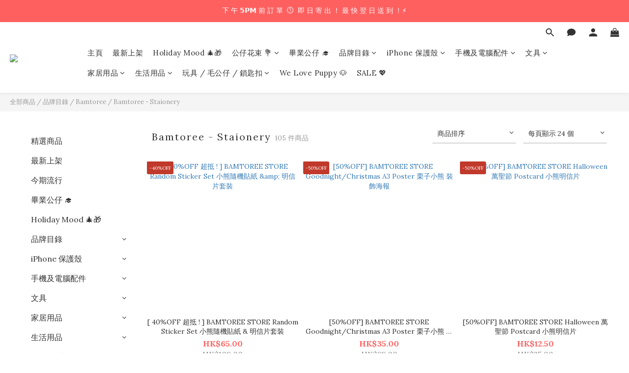

--- FILE ---
content_type: text/html; charset=utf-8
request_url: https://www.soulseoulroom.com/categories/bamtoree-staionery
body_size: 109845
content:
<!DOCTYPE html>
<html lang="zh-hant"><head>  <!-- prefetch dns -->
<meta http-equiv="x-dns-prefetch-control" content="on">
<link rel="dns-prefetch" href="https://cdn.shoplineapp.com">
<link rel="preconnect" href="https://cdn.shoplineapp.com" crossorigin>
<link rel="dns-prefetch" href="https://shoplineimg.com">
<link rel="preconnect" href="https://shoplineimg.com">
<link rel="dns-prefetch" href="https://shoplineimg.com">
<link rel="preconnect" href="https://shoplineimg.com" title="image-service-origin">

  <link rel="preload" href="https://cdn.shoplineapp.com/s/javascripts/currencies.js" as="script">





<!-- Wrap what we need here -->


<!-- SEO -->
  
      <title>Bamtoree - Staionery</title>


      <meta name="description" content="SoulSeoulRoom 韓國生活選物店|韓國精品生日禮物|韓國生活用品|韓國生活雜貨|韓國文創小物|韓國文創代購|韓國文具代購|韓國精品代購|韓國文創|電腦袋|手機殼|消費券|BAMTOREE|BORA AND|BRACKET TABLE|BRUNCH BROTHER|DINOTAENG|EUNE MIND|JACKOBAG|P.PALETTE|SECOND MORNING|TETEUM|UNFOLD|YOUNG FOREST|3MONTHS">



<!-- Meta -->
  
      <meta property="og:title" content="Bamtoree - Staionery"/>

      <meta property="og:url" content="https://www.soulseoulroom.com/categories/bamtoree-staionery">
      <link rel="canonical" href="https://www.soulseoulroom.com/categories/bamtoree-staionery">
      <meta property="og:description" content="SoulSeoulRoom 韓國生活選物店|韓國精品生日禮物|韓國生活用品|韓國生活雜貨|韓國文創小物|韓國文創代購|韓國文具代購|韓國精品代購|韓國文創|電腦袋|手機殼|消費券|BAMTOREE|BORA AND|BRACKET TABLE|BRUNCH BROTHER|DINOTAENG|EUNE MIND|JACKOBAG|P.PALETTE|SECOND MORNING|TETEUM|UNFOLD|YOUNG FOREST|3MONTHS"/>

  <meta property="og:image" content="https://img.shoplineapp.com/media/image_clips/636e05cd099bf8001324aceb/original.PNG?1668154829"/>



    <script type="application/ld+json">
    {"@context":"https://schema.org","@type":"WebSite","name":"SoulSeoulRoom","url":"https://www.soulseoulroom.com"}
    </script>


<!-- locale meta -->


  <meta name="viewport" content="width=device-width, initial-scale=1.0, viewport-fit=cover">
<meta name="mobile-web-app-capable" content="yes">
<meta name="format-detection" content="telephone=no" />
<meta name="google" value="notranslate">

<!-- Shop icon -->
  <link rel="shortcut icon" type="image/png" href="https://img.shoplineapp.com/media/image_clips/638df340bc64f4001fc1f631/original.jpg?1670247232">




<!--- Site Ownership Data -->
    <meta name="google-site-verification" content="10645319995861414162">
    <meta name="facebook-domain-verification" content="2784745418421318">
<!--- Site Ownership Data End-->

<!-- Styles -->


        <link rel="stylesheet" media="all" href="https://cdn.shoplineapp.com/assets/lib/bootstrap-3.4.1-4ccbe929d8684c8cc83f72911d02f011655dbd6b146a879612fadcdfa86fa7c7.css" onload="" />

        <link rel="stylesheet" media="print" href="https://cdn.shoplineapp.com/assets/theme_vendor-6eb73ce39fd4a86f966b1ab21edecb479a1d22cae142252ad701407277a4d3be.css" onload="this.media='all'" />


        <link rel="stylesheet" media="print" href="https://cdn.shoplineapp.com/assets/shop-2c8ce8b30f079a0263f27ffd5dfdfce0151366469f06a9a110fb7808a01448e0.css" onload="this.media=&quot;all&quot;" />

            <link rel="stylesheet" media="all" href="https://cdn.shoplineapp.com/assets/v2_themes/ultra_chic/page-categories-cf4c250b9b421bf2574247299724251271e649cd3fc431aaf2e5bc45e30f3a5d.css" onload="" />


    






  <link rel="stylesheet" media="all" href="https://cdn.shoplineapp.com/packs/css/intl_tel_input-0d9daf73.chunk.css" />








<script type="text/javascript">
  window.mainConfig = JSON.parse('{\"sessionId\":\"\",\"merchantId\":\"6365fd2fa658c80045a1eafe\",\"appCoreHost\":\"shoplineapp.com\",\"assetHost\":\"https://cdn.shoplineapp.com/packs/\",\"apiBaseUrl\":\"http://shoplineapp.com\",\"eventTrackApi\":\"https://events.shoplytics.com/api\",\"frontCommonsApi\":\"https://front-commons.shoplineapp.com/api\",\"appendToUrl\":\"\",\"env\":\"production\",\"merchantData\":{\"_id\":\"6365fd2fa658c80045a1eafe\",\"addon_limit_enabled\":false,\"base_country_code\":\"HK\",\"base_currency\":{\"id\":\"hkd\",\"iso_code\":\"HKD\",\"alternate_symbol\":\"HK$\",\"name\":\"Hong Kong Dollar\",\"symbol_first\":true,\"subunit_to_unit\":100},\"base_currency_code\":\"HKD\",\"beta_feature_keys\":[],\"brand_home_url\":\"https://www.soulseoulroom.com\",\"checkout_setting\":{\"enable_membership_autocheck\":false,\"enable_subscription_autocheck\":false,\"enforce_user_login_on_checkout\":true,\"enable_sc_fast_checkout\":false,\"rounding_setting\":{\"enabled\":true,\"rounding_mode\":\"round_half_even\",\"smallest_denomination\":10},\"multi_checkout\":{\"enabled\":false}},\"current_plan_key\":\"basket\",\"current_theme_key\":\"ultra_chic\",\"delivery_option_count\":13,\"enabled_stock_reminder\":false,\"handle\":\"soulseoulroom\",\"identifier\":\"\",\"instagram_access_token\":\"IGQWRPdER0UWtPc0ZA6dUFTR2R5NWF1RHRtOTFidXgzakktbWU2RGdTR1o5QnRtVFdYeDVJcm1VeWJuZAW5LQ3BFY1pIYnA4WGItWjBfRTZAseWpMR2hvQ1piRE5YRU1ZAS3dWSEQ2U1hIYXM0QQZDZD\",\"instagram_id\":\"17841408160295492\",\"invoice_activation\":\"inactive\",\"is_image_service_enabled\":true,\"mobile_logo_media_url\":\"https://img.shoplineapp.com/media/image_clips/636e05cf70974c0014cf3a06/original.PNG?1668154831\",\"name\":\"SoulSeoulRoom\",\"order_setting\":{\"invoice_activation\":\"inactive\",\"short_message_activation\":\"inactive\",\"stock_reminder_activation\":\"false\",\"default_out_of_stock_reminder\":false,\"auto_cancel_expired_orders\":true,\"auto_revert_credit\":false,\"enabled_order_auth_expiry\":true,\"enable_order_split_einvoice_reissue\":false,\"no_duplicate_uniform_invoice\":false,\"hourly_auto_invoice\":false,\"enabled_location_id\":true,\"enabled_sf_hidden_product_name\":false,\"customer_return_order\":{\"enabled\":false,\"available_return_days\":\"7\"},\"customer_cancel_order\":{\"enabled\":false,\"auto_revert_credit\":false},\"custom_fields\":[{\"type\":\"text\",\"label\":\"📌 如需指定日期出貨／收貨 ， 請在此留言【 理想收貨日期 】 給我們 !\",\"display_type\":\"text_field\",\"name_translations\":{\"zh-hant\":\"📌 如需指定日期出貨／收貨 ， 請在此留言【 理想收貨日期 】 給我們 !\"},\"hint_translations\":{\"zh-hant\":\"如沒有指定日期，我們將會安排【最快的工作日時間】為你進行出貨 📦 普遍寄出後，最快於 1 - 3 日內送到！\"},\"field_id\":\"67970e6b6f025e000e5ac3f9\"},{\"type\":\"text\",\"label\":\"花束用途 💐  ( 例如：畢業禮、情人節、週年紀念、求婚、生日、farewell、祝賀演出 )\",\"display_type\":\"text_field\",\"name_translations\":{\"zh-hant\":\"花束用途 💐  ( 例如：畢業禮、情人節、週年紀念、求婚、生日、Farewell、祝賀演出 )\"},\"hint_translations\":{\"zh-hant\":\"如有訂購花束商品 ，請留言寫低花束用途 📝 我們會盡量配合採用有關主題小卡片作為包裝！ 🔖✨\"},\"field_id\":\"67970e6b6f025e000e5ac3fa\"}],\"invoice\":{\"tax_id\":\"\"},\"facebook_messenging\":{\"status\":\"active\"},\"status_update_sms\":{\"status\":\"deactivated\"},\"private_info_handle\":{\"enabled\":false,\"custom_fields_enabled\":false}},\"payment_method_count\":18,\"product_setting\":{\"enabled_product_review\":false,\"variation_display\":\"dropdown\",\"price_range_enabled\":true,\"enabled_pos_product_customized_price\":false,\"enabled_pos_product_price_tier\":false,\"preorder_add_to_cart_button_display\":\"depend_on_stock\",\"enabled_pos_pinned_product\":false},\"promotion_setting\":{\"one_coupon_limit_enabled\":true,\"show_promotion_reminder\":true,\"show_coupon\":true,\"multi_order_discount_strategy\":\"order_or_tier_promotion\",\"order_promotions_ignore_exclude_product\":true,\"order_gift_threshold_mode\":\"after_price_discounts\",\"order_free_shipping_threshold_mode\":\"after_all_discounts\",\"category_item_gift_threshold_mode\":\"before_discounts\",\"category_item_free_shipping_threshold_mode\":\"before_discounts\"},\"rollout_keys\":[\"2FA_google_authenticator\",\"3_layer_category\",\"3_layer_navigation\",\"3_layer_variation\",\"711_CB_13countries\",\"711_CB_pickup_TH\",\"711_c2b_report_v2\",\"711_cross_delivery\",\"MC_WA_Template_Management\",\"MC_manual_order\",\"MO_Apply_Coupon_Code\",\"StaffCanBeDeleted_V1\",\"UTM_export\",\"UTM_register\",\"abandoned_cart_notification\",\"add_system_fontstyle\",\"add_to_cart_revamp\",\"addon_products_limit_10\",\"addon_products_limit_unlimited\",\"addon_quantity\",\"address_format_batch2\",\"address_format_jp\",\"address_format_my\",\"address_format_us\",\"address_format_vn\",\"admin_app_extension\",\"admin_custom_domain\",\"admin_image_service\",\"admin_manual_order\",\"admin_realtime\",\"admin_vietnam_dong\",\"admin_whitelist_ip\",\"adminapp_order_form\",\"adminapp_wa_contacts_list\",\"ads_system_new_tab\",\"adyen_my_sc\",\"affiliate_by_product\",\"affiliate_dashboard\",\"affiliate_kol_report_appstore\",\"alipay_hk_sc\",\"amazon_product_review\",\"android_pos_agent_clockin_n_out\",\"android_pos_purchase_order_partial_in_storage\",\"android_pos_round_adj\",\"android_pos_save_send_receipt\",\"android_pos_v2_force_upgrade_version_1-50-0_date_2025-08-30\",\"app_categories_filtering\",\"app_multiplan\",\"app_subscription_prorated_billing\",\"apply_multi_order_discount\",\"apps_store\",\"apps_store_blog\",\"apps_store_fb_comment\",\"apps_store_wishlist\",\"appstore_free_trial\",\"archive_order_data\",\"archive_order_ui\",\"assign_products_to_category\",\"auth_flow_revamp\",\"auto_credit\",\"auto_credit_notify\",\"auto_credit_percentage\",\"auto_credit_recurring\",\"auto_reply_comment\",\"auto_reply_fb\",\"auto_save_sf_plus_address\",\"auto_suspend_admin\",\"availability_buy_online_pickup_instore\",\"availability_preview_buy_online_pickup_instore\",\"back_in_stock_appstore\",\"basket_comparising_link_CNY\",\"basket_comparising_link_HKD\",\"basket_comparising_link_TWD\",\"basket_invoice_field\",\"basket_pricing_page_cny\",\"basket_pricing_page_hkd\",\"basket_pricing_page_myr\",\"basket_pricing_page_sgd\",\"basket_pricing_page_thb\",\"basket_pricing_page_twd\",\"basket_pricing_page_usd\",\"basket_pricing_page_vnd\",\"basket_subscription_coupon\",\"basket_subscription_email\",\"bianco_setting\",\"bidding_select_product\",\"bing_ads\",\"birthday_format_v2\",\"block_gtm_for_lighthouse\",\"blog\",\"blog_app\",\"blog_revamp_admin\",\"blog_revamp_admin_category\",\"blog_revamp_doublewrite\",\"blog_revamp_related_products\",\"blog_revamp_shop_category\",\"blog_revamp_singleread\",\"breadcrumb\",\"broadcast_addfilter\",\"broadcast_advanced_filters\",\"broadcast_analytics\",\"broadcast_center\",\"broadcast_clone\",\"broadcast_email_html\",\"broadcast_facebook_template\",\"broadcast_line_template\",\"broadcast_preset_time\",\"broadcast_to_unsubscribers_sms\",\"broadcast_unsubscribe_email\",\"bulk_action_customer\",\"bulk_action_product\",\"bulk_assign_point\",\"bulk_import_multi_lang\",\"bulk_payment_delivery_setting\",\"bulk_printing_labels_711C2C\",\"bulk_update_dynamic_fields\",\"bulk_update_job\",\"bulk_update_new_fields\",\"bulk_update_product_download_with_filter\",\"bulk_update_tag\",\"bulk_update_tag_enhancement\",\"bundle_add_type\",\"bundle_group\",\"bundle_page\",\"bundle_pricing\",\"bundle_promotion_apply_enhancement\",\"bundle_stackable\",\"buy_at_amazon\",\"buy_button\",\"buy_now_button\",\"buyandget_promotion\",\"callback_service\",\"cancel_order_by_customer\",\"cancel_order_by_customer_v2\",\"cart_addon\",\"cart_addon_condition\",\"cart_addon_limit\",\"cart_use_product_service\",\"cart_uuid\",\"category_banner_multiple\",\"category_limit_unlimited\",\"category_sorting\",\"channel_amazon\",\"channel_fb\",\"channel_integration\",\"channel_line\",\"charge_shipping_fee_by_product_qty\",\"chat_widget\",\"chat_widget_facebook\",\"chat_widget_ig\",\"chat_widget_line\",\"chat_widget_livechat\",\"chat_widget_whatsapp\",\"chatbot_card_carousel\",\"chatbot_card_template\",\"chatbot_image_widget\",\"chatbot_keywords_matching\",\"chatbot_welcome_template\",\"checkout_membercheckbox_toggle\",\"checkout_setting\",\"cn_pricing_page_2019\",\"combine_orders_app\",\"comment_list_export\",\"component_h1_tag\",\"connect_new_facebookpage\",\"consolidated_billing\",\"cookie_consent\",\"country_code\",\"coupon_center_back_to_cart\",\"coupon_notification\",\"coupon_v2\",\"create_staff_revamp\",\"credit_campaign\",\"credit_condition_5_tier_ec\",\"credit_point_report\",\"credit_point_triggerpoint\",\"crm_email_custom\",\"crm_notify_preview\",\"crm_sms_custom\",\"crm_sms_notify\",\"cross_shop_tracker\",\"custom_css\",\"custom_home_delivery_tw\",\"custom_notify\",\"custom_order_export\",\"customer_advanced_filter\",\"customer_coupon\",\"customer_custom_field_limit_5\",\"customer_data_secure\",\"customer_edit\",\"customer_export_v2\",\"customer_group\",\"customer_group_analysis\",\"customer_group_broadcast\",\"customer_group_filter_p2\",\"customer_group_filter_p3\",\"customer_group_regenerate\",\"customer_group_sendcoupon\",\"customer_group_smartrfm_filter\",\"customer_import_50000_failure_report\",\"customer_import_v2\",\"customer_import_v3\",\"customer_list\",\"customer_new_report\",\"customer_referral\",\"customer_referral_notify\",\"customer_search_match\",\"customer_tag\",\"dashboard_v2\",\"dashboard_v2_revamp\",\"date_picker_v2\",\"deep_link_support_linepay\",\"deep_link_support_payme\",\"deep_search\",\"default_theme_ultrachic\",\"delivery_time\",\"delivery_time_with_quantity\",\"design_submenu\",\"dev_center_app_store\",\"disable_footer_brand\",\"disable_old_upgrade_reminder\",\"domain_applicable\",\"doris_bien_setting\",\"dusk_setting\",\"dynamic_shipping_rate_refactor\",\"ec_order_unlimit\",\"ecpay_expirydate\",\"ecpay_payment_gateway\",\"einvoice_bulk_update\",\"einvoice_edit\",\"einvoice_newlogic\",\"email_credit_expire_notify\",\"email_custom\",\"email_member_forget_password_notify\",\"email_member_register_notify\",\"email_order_notify\",\"email_verification\",\"enable_body_script\",\"enable_calculate_api_promotion_apply\",\"enable_calculate_api_promotion_filter\",\"enable_cart_api\",\"enable_cart_service\",\"enable_corejs_splitting\",\"enable_lazysizes_image_tag\",\"enable_new_css_bundle\",\"enable_order_status_callback_revamp_for_promotion\",\"enable_order_status_callback_revamp_for_storefront\",\"enable_promotion_usage_record\",\"enable_shopjs_splitting\",\"enhanced_catalog_feed\",\"exclude_product\",\"exclude_product_v2\",\"execute_shipment_permission\",\"export_inventory_report_v2\",\"express_cart\",\"express_checkout_pages\",\"extend_reminder\",\"facebook_ads\",\"facebook_dia\",\"facebook_line_promotion_notify\",\"facebook_login\",\"facebook_messenger_subscription\",\"facebook_notify\",\"facebook_pixel_manager\",\"fb_1on1_chat\",\"fb_broadcast\",\"fb_broadcast_sc\",\"fb_broadcast_sc_p2\",\"fb_comment_app\",\"fb_entrance_optimization\",\"fb_feed_unlimit\",\"fb_group\",\"fb_menu\",\"fb_messenger_onetime_notification\",\"fb_multi_category_feed\",\"fb_offline_conversions_api\",\"fb_pixel_matching\",\"fb_pixel_v2\",\"fb_post_management\",\"fb_product_set\",\"fb_quick_signup_link\",\"fb_shop_now_button\",\"fb_ssapi\",\"fb_sub_button\",\"fb_welcome_msg\",\"fbe_oe\",\"fbe_shop\",\"fbe_v2\",\"fbe_v2_edit\",\"fbig_shop_disabled\",\"feature_alttag_phase1\",\"feature_alttag_phase2\",\"flash_price_campaign\",\"fm_order_receipt\",\"fmt_c2c_newlabel\",\"fmt_revision\",\"footer_brand\",\"footer_builder\",\"footer_builder_new\",\"form_builder\",\"form_builder_access\",\"form_builder_user_management\",\"form_builder_v2_elements\",\"form_builder_v2_receiver\",\"form_builder_v2_report\",\"fps_rolling_key\",\"freeshipping_promotion_condition\",\"get_coupon\",\"get_promotions_by_cart\",\"gift_promotion_condition\",\"gift_shipping_promotion_discount_condition\",\"gifts_limit_10\",\"gifts_limit_unlimited\",\"gmv_revamp\",\"godaddy\",\"google_ads_api\",\"google_ads_manager\",\"google_analytics_4\",\"google_analytics_manager\",\"google_content_api\",\"google_dynamic_remarketing_tag\",\"google_enhanced_conversions\",\"google_preorder_feed\",\"google_product_category_3rdlayer\",\"google_recaptcha\",\"google_remarketing_manager\",\"google_signup_login\",\"google_tag_manager\",\"gp_tw_sc\",\"group_url_bind_post_live\",\"h2_tag_phase1\",\"hct_logistics_bills_report\",\"hidden_product\",\"hidden_product_p2\",\"hide_credit_point_record_balance\",\"hk_pricing_page_2019\",\"hkd_pricing_page_disabled_2020\",\"ig_browser_notify\",\"ig_live\",\"ig_login_entrance\",\"ig_new_api\",\"image_gallery\",\"image_gallery_p2\",\"image_host_by_region\",\"image_limit_100000\",\"image_limit_30000\",\"image_widget_mobile\",\"inbox_manual_order\",\"inbox_send_cartlink\",\"increase_variation_limit\",\"instagram_create_post\",\"instagram_post_sales\",\"instant_order_form\",\"integrated_label_711\",\"integrated_sfexpress\",\"integration_one\",\"inventory_change_reason\",\"inventory_search_v2\",\"job_api_products_export\",\"job_api_user_export\",\"job_product_import\",\"jquery_v3\",\"kingsman_v2_setting\",\"layout_engine_service_kingsman_blogs\",\"layout_engine_service_kingsman_member_center\",\"layout_engine_service_kingsman_pdp\",\"layout_engine_service_kingsman_plp\",\"layout_engine_service_kingsman_promotions\",\"line_1on1_chat\",\"line_abandon_notification\",\"line_ads_tag\",\"line_broadcast\",\"line_in_chat_shopping\",\"line_login\",\"line_login_mobile\",\"line_shopping_new_fields\",\"line_signup\",\"live_after_keyword\",\"live_ai_tag_comments\",\"live_announce_bids\",\"live_announce_buyer\",\"live_bidding\",\"live_broadcast_v2\",\"live_bulk_checkoutlink\",\"live_bulk_edit\",\"live_checkout_notification\",\"live_checkout_notification_all\",\"live_checkout_notification_message\",\"live_comment_discount\",\"live_comment_robot\",\"live_create_product_v2\",\"live_crosspost\",\"live_dashboard_product\",\"live_event_discount\",\"live_exclusive_price\",\"live_fb_group\",\"live_fhd_video\",\"live_general_settings\",\"live_group_event\",\"live_host_panel\",\"live_ig_messenger_broadcast\",\"live_ig_product_recommend\",\"live_im_switch\",\"live_keyword_switch\",\"live_line_broadcast\",\"live_line_multidisplay\",\"live_luckydraw_enhancement\",\"live_messenger_broadcast\",\"live_order_block\",\"live_print_advanced\",\"live_product_recommend\",\"live_shopline_announcement\",\"live_shopline_beauty_filter\",\"live_shopline_keyword\",\"live_shopline_product_card\",\"live_shopline_view\",\"live_shopline_view_marquee\",\"live_show_storefront_facebook\",\"live_show_storefront_shopline\",\"live_stream_settings\",\"locale_revamp\",\"lock_cart_sc_product\",\"logistic_bill_v2_711_b2c\",\"logistic_bill_v2_711_c2c\",\"logo_favicon\",\"luckydraw_products\",\"luckydraw_qualification\",\"manual_activation\",\"manual_order\",\"manual_order_7-11\",\"manual_order_ec_to_sc\",\"manually_bind_post\",\"marketing_affiliate\",\"marketing_affiliate_p2\",\"mc-history-instant\",\"mc_711crossborder\",\"mc_ad_tag\",\"mc_assign_message\",\"mc_auto_bind_member\",\"mc_autoreply_cotent\",\"mc_autoreply_question\",\"mc_autoreply_trigger\",\"mc_broadcast\",\"mc_broadcast_v2\",\"mc_bulk_read\",\"mc_chatbot_template\",\"mc_delete_message\",\"mc_edit_cart\",\"mc_history_instant\",\"mc_history_post\",\"mc_im\",\"mc_inbox_autoreply\",\"mc_input_status\",\"mc_instant_notifications\",\"mc_invoicetitle_optional\",\"mc_keyword_autotagging\",\"mc_line_broadcast\",\"mc_line_broadcast_all_friends\",\"mc_line_cart\",\"mc_logistics_hct\",\"mc_logistics_tcat\",\"mc_manage_blacklist\",\"mc_mark_todo\",\"mc_new_menu\",\"mc_phone_tag\",\"mc_reminder_unpaid\",\"mc_reply_pic\",\"mc_setting_message\",\"mc_setting_orderform\",\"mc_shop_message_refactor\",\"mc_smart_advice\",\"mc_sort_waitingtime\",\"mc_sort_waitingtime_new\",\"mc_tw_invoice\",\"media_gcp_upload\",\"member_center_profile_revamp\",\"member_import_notify\",\"member_info_reward\",\"member_info_reward_subscription\",\"member_password_setup_notify\",\"member_points\",\"member_points_notify\",\"member_price\",\"membership_tier_double_write\",\"membership_tier_notify\",\"membership_tiers\",\"memebr_center_point_credit_revamp\",\"menu_limit_100\",\"menu_limit_unlimited\",\"message_center_v3\",\"message_revamp\",\"mo_remove_discount\",\"mobile_and_email_signup\",\"mobile_signup_p2\",\"modularize_address_format\",\"molpay_credit_card\",\"multi_lang\",\"multicurrency\",\"my_pricing_page_2019\",\"myapp_reauth_alert\",\"myr_pricing_page_disabled_2020\",\"new_app_subscription\",\"new_layout_for_mobile_and_pc\",\"new_onboarding_flow\",\"new_return_management\",\"new_settings_apply_all_promotion\",\"new_signup_flow\",\"new_sinopac_3d\",\"notification_custom_sending_time\",\"npb_theme_philia\",\"npb_widget_font_size_color\",\"ob_revamp\",\"ob_sgstripe\",\"ob_twecpay\",\"oceanpay\",\"old_fbe_removal\",\"onboarding_basketplan\",\"onboarding_handle\",\"one_new_filter\",\"one_page_store\",\"one_page_store_1000\",\"one_page_store_checkout\",\"one_page_store_clone\",\"one_page_store_product_set\",\"oneship_installable\",\"online_credit_redemption_toggle\",\"online_store_design\",\"online_store_design_setup_guide_basketplan\",\"order_add_to_cart\",\"order_archive_calculation_revamp_crm_amount\",\"order_archive_calculation_revamp_crm_member\",\"order_archive_product_testing\",\"order_archive_testing\",\"order_archive_testing_crm\",\"order_archive_testing_order_details\",\"order_archive_testing_return_order\",\"order_confirmation_slip_upload\",\"order_custom_field_limit_5\",\"order_custom_notify\",\"order_decoupling_product_revamp\",\"order_discount_stackable\",\"order_export_366day\",\"order_export_v2\",\"order_filter_shipped_date\",\"order_message_broadcast\",\"order_new_source\",\"order_promotion_split\",\"order_search_custom_field\",\"order_search_sku\",\"order_select_across_pages\",\"order_sms_notify\",\"order_split\",\"order_status_non_automation\",\"order_status_tag_color\",\"order_tag\",\"orderemail_new_logic\",\"other_custom_notify\",\"out_of_stock_order\",\"page_builder_revamp\",\"page_builder_revamp_theme_setting\",\"page_builder_revamp_theme_setting_initialized\",\"page_builder_section_cache_enabled\",\"page_builder_widget_accordion\",\"page_builder_widget_blog\",\"page_builder_widget_category\",\"page_builder_widget_collage\",\"page_builder_widget_countdown\",\"page_builder_widget_custom_liquid\",\"page_builder_widget_instagram\",\"page_builder_widget_product_text\",\"page_builder_widget_subscription\",\"page_builder_widget_video\",\"page_limit_unlimited\",\"page_use_product_service\",\"page_view_cache\",\"pakpobox\",\"partial_free_shipping\",\"payme\",\"payment_condition\",\"payment_fee_config\",\"payment_image\",\"payment_octopus\",\"payment_slip_notify\",\"paypal_upgrade\",\"pdp_image_lightbox\",\"pdp_image_lightbox_icon\",\"pending_subscription\",\"philia_setting\",\"pickup_remember_store\",\"plp_label_wording\",\"plp_product_seourl\",\"plp_variation_selector\",\"plp_wishlist\",\"point_campaign\",\"point_redeem_to_cash\",\"pos_only_product_settings\",\"pos_retail_store_price\",\"pos_setup_guide_basketplan\",\"post_cancel_connect\",\"post_commerce_stack_comment\",\"post_fanpage_luckydraw\",\"post_fb_group\",\"post_general_setting\",\"post_lock_pd\",\"post_sales_dashboard\",\"postsale_auto_reply\",\"postsale_create_post\",\"postsale_ig_auto_reply\",\"postsales_connect_multiple_posts\",\"preorder_limit\",\"preset_publish\",\"price_discount_label_plp\",\"product_available_time\",\"product_cost_permission\",\"product_feed_info\",\"product_feed_manager_availability\",\"product_feed_revamp\",\"product_index_v2\",\"product_info\",\"product_limit_1000\",\"product_limit_unlimited\",\"product_log_v2\",\"product_page_limit_10\",\"product_quantity_update\",\"product_recommendation_abtesting\",\"product_revamp_doublewrite\",\"product_revamp_singleread\",\"product_review_import\",\"product_review_import_installable\",\"product_review_plp\",\"product_review_reward\",\"product_search\",\"product_set_revamp\",\"product_set_show_out_of_stock\",\"product_set_v2_enhancement\",\"product_summary\",\"promotion_blacklist\",\"promotion_filter_by_date\",\"promotion_first_purchase\",\"promotion_hour\",\"promotion_limit_10\",\"promotion_limit_100\",\"promotion_limit_unlimited\",\"promotion_minitem\",\"promotion_page\",\"promotion_page_reminder\",\"promotion_page_seo_button\",\"promotion_record_archive_test\",\"promotion_reminder\",\"purchase_limit_campaign\",\"quick_answer\",\"recaptcha_reset_pw\",\"redirect_301_settings\",\"rejected_bill_reminder\",\"remove_fblike_sc\",\"repay_cookie\",\"replace_janus_interface\",\"replace_lms_old_oa_interface\",\"reports\",\"revert_credit\",\"revert_credit_p2\",\"revert_credit_status\",\"sales_dashboard\",\"sangria_setting\",\"sc_advanced_keyword\",\"sc_ai_chat_analysis\",\"sc_ai_suggested_reply\",\"sc_alipay_standard\",\"sc_atm\",\"sc_auto_bind_member\",\"sc_autodetect_address\",\"sc_autodetect_paymentslip\",\"sc_autoreply_icebreaker\",\"sc_broadcast_permissions\",\"sc_clearcart\",\"sc_clearcart_all\",\"sc_comment_label\",\"sc_comment_list\",\"sc_conversations_statistics_sunset\",\"sc_download_adminapp\",\"sc_facebook_broadcast\",\"sc_facebook_live\",\"sc_fb_ig_subscription\",\"sc_gpt_chatsummary\",\"sc_gpt_content_generator\",\"sc_gpt_knowledge_base\",\"sc_group_pm_commentid\",\"sc_group_webhook\",\"sc_intercom\",\"sc_keywords\",\"sc_list_search\",\"sc_lock_inventory\",\"sc_manual_order\",\"sc_mc_settings\",\"sc_mo_711emap\",\"sc_order_unlimit\",\"sc_outstock_msg\",\"sc_overall_statistics\",\"sc_overall_statistics_api_v3\",\"sc_overall_statistics_v2\",\"sc_pickup\",\"sc_post_feature\",\"sc_product_set\",\"sc_product_variation\",\"sc_sidebar\",\"sc_similar_question_replies\",\"sc_slp_subscription_promotion\",\"sc_standard\",\"sc_store_pickup\",\"sc_wa_contacts_list\",\"sc_wa_message_report\",\"sc_wa_permissions\",\"scheduled_home_page\",\"search_function_image_gallery\",\"security_center\",\"select_all_customer\",\"select_all_inventory\",\"send_coupon_notification\",\"session_expiration_period\",\"setup_guide_basketplan\",\"sfexpress_centre\",\"sfexpress_eflocker\",\"sfexpress_service\",\"sfexpress_store\",\"sg_onboarding_currency\",\"share_cart_link\",\"shop_builder_plp\",\"shop_category_filter\",\"shop_category_filter_bulk_action\",\"shop_product_search_rate_limit\",\"shop_related_recaptcha\",\"shop_template_advanced_setting\",\"shopline_captcha\",\"shopline_email_captcha\",\"shopline_product_reviews\",\"shoplytics_api_ordersales_v4\",\"shoplytics_api_psa_wide_table\",\"shoplytics_benchmark\",\"shoplytics_broadcast_api_v3\",\"shoplytics_channel_store_permission\",\"shoplytics_credit_analysis\",\"shoplytics_customer_refactor_api_v3\",\"shoplytics_date_picker_v2\",\"shoplytics_event_realtime_refactor_api_v3\",\"shoplytics_events_api_v3\",\"shoplytics_export_flex\",\"shoplytics_homepage_v2\",\"shoplytics_invoices_api_v3\",\"shoplytics_lite\",\"shoplytics_membership_tier_growth\",\"shoplytics_orders_api_v3\",\"shoplytics_ordersales_v3\",\"shoplytics_payments_api_v3\",\"shoplytics_pro\",\"shoplytics_product_revamp_api_v3\",\"shoplytics_promotions_api_v3\",\"shoplytics_psa_multi_stores_export\",\"shoplytics_psa_sub_categories\",\"shoplytics_rfim_enhancement_v3\",\"shoplytics_session_metrics\",\"shoplytics_staff_api_v3\",\"shoplytics_to_hd\",\"shopping_session_enabled\",\"signin_register_revamp\",\"sitemap_cache_6hr\",\"sitemap_enhance_lang\",\"skya_setting\",\"sl_admin_inventory_count\",\"sl_admin_inventory_transfer\",\"sl_admin_purchase_order\",\"sl_admin_supplier\",\"sl_logistics_bulk_action\",\"sl_logistics_fmt_freeze\",\"sl_logistics_modularize\",\"sl_payment_alipay\",\"sl_payment_cc\",\"sl_payment_standard_v2\",\"sl_payment_type_check\",\"sl_payments_apple_pay\",\"sl_payments_cc_promo\",\"sl_payments_my_cc\",\"sl_payments_my_fpx\",\"sl_payments_sg_cc\",\"sl_pos\",\"sl_pos_SHOPLINE_Payments\",\"sl_pos_admin\",\"sl_pos_admin_cancel_order\",\"sl_pos_admin_delete_order\",\"sl_pos_admin_inventory_transfer\",\"sl_pos_admin_order_archive_testing\",\"sl_pos_admin_purchase_order\",\"sl_pos_admin_register_shift\",\"sl_pos_admin_staff\",\"sl_pos_agent_by_channel\",\"sl_pos_agent_clockin_n_out\",\"sl_pos_agent_performance\",\"sl_pos_android_A4_printer\",\"sl_pos_android_check_cart_items_with_local_db\",\"sl_pos_android_order_reduction\",\"sl_pos_android_receipt_enhancement\",\"sl_pos_android_receipt_info_enhancement\",\"sl_pos_app_order_archive_testing\",\"sl_pos_app_transaction_filter_enhance\",\"sl_pos_apps_store\",\"sl_pos_bugfender_log_reduction\",\"sl_pos_bulk_import_update_enhancement\",\"sl_pos_check_duplicate_create_order\",\"sl_pos_claim_coupon\",\"sl_pos_convert_order_to_cart_by_snapshot\",\"sl_pos_credit_redeem\",\"sl_pos_customerID_duplicate_check\",\"sl_pos_customer_info_by_search\",\"sl_pos_customer_info_enhancement\",\"sl_pos_customized_price\",\"sl_pos_disable_touchid_unlock\",\"sl_pos_discount\",\"sl_pos_einvoice_refactor\",\"sl_pos_ewallet_alipay\",\"sl_pos_feature_permission\",\"sl_pos_force_upgrade_1-109-0\",\"sl_pos_force_upgrade_1-110-1\",\"sl_pos_free_gifts_promotion\",\"sl_pos_from_Swift_to_OC\",\"sl_pos_iOS_A4_printer\",\"sl_pos_iOS_app_transaction_filter_enhance\",\"sl_pos_iOS_cashier_revamp_cart\",\"sl_pos_iOS_cashier_revamp_product_list\",\"sl_pos_iPadOS_version_upgrade_remind_16_0_0\",\"sl_pos_initiate_couchbase\",\"sl_pos_inventory_count\",\"sl_pos_inventory_count_difference_reason\",\"sl_pos_inventory_count_for_selected_products\",\"sl_pos_inventory_feature_module\",\"sl_pos_inventory_transfer_app_can_create_note_date\",\"sl_pos_inventory_transfer_insert_enhancement\",\"sl_pos_inventory_transfer_request\",\"sl_pos_invoice_product_name_filter\",\"sl_pos_invoice_swiftUI_revamp\",\"sl_pos_invoice_toast_show\",\"sl_pos_ios_receipt_info_enhancement\",\"sl_pos_ios_small_label_enhancement\",\"sl_pos_ios_version_upgrade_remind\",\"sl_pos_itc\",\"sl_pos_logo_terms_and_condition\",\"sl_pos_member_points\",\"sl_pos_member_price\",\"sl_pos_multiple_payments\",\"sl_pos_new_report_customer_analysis\",\"sl_pos_new_report_daily_payment_methods\",\"sl_pos_new_report_overview\",\"sl_pos_new_report_product_preorder\",\"sl_pos_new_report_transaction_detail\",\"sl_pos_no_minimum_age\",\"sl_pos_order_reduction\",\"sl_pos_order_refactor_admin\",\"sl_pos_order_upload_using_pos_service\",\"sl_pos_partial_return\",\"sl_pos_password_setting_refactor\",\"sl_pos_payment\",\"sl_pos_payment_method_picture\",\"sl_pos_payment_method_prioritized_and_hidden\",\"sl_pos_payoff_preorder\",\"sl_pos_pin_products\",\"sl_pos_product_add_to_cart_refactor\",\"sl_pos_product_set\",\"sl_pos_product_variation_ui\",\"sl_pos_promotion\",\"sl_pos_purchase_order_onlinestore\",\"sl_pos_purchase_order_partial_in_storage\",\"sl_pos_receipt_enhancement\",\"sl_pos_receipt_information\",\"sl_pos_receipt_preorder_return_enhancement\",\"sl_pos_receipt_swiftUI_revamp\",\"sl_pos_register_shift\",\"sl_pos_report_shoplytics_psi\",\"sl_pos_revert_credit\",\"sl_pos_round_adj\",\"sl_pos_save_send_receipt\",\"sl_pos_show_coupon\",\"sl_pos_stock_refactor\",\"sl_pos_supplier_refactor\",\"sl_pos_terminal\",\"sl_pos_terminal_settlement\",\"sl_pos_toast_revamp\",\"sl_pos_transaction_conflict\",\"sl_pos_transaction_view_admin\",\"sl_pos_transfer_onlinestore\",\"sl_pos_user_permission\",\"sl_pos_variation_setting_refactor\",\"sl_purchase_order_search_create_enhancement\",\"slp_bank_promotion\",\"slp_product_subscription\",\"slp_remember_credit_card\",\"slp_swap\",\"smart_omo_appstore\",\"smart_product_recommendation\",\"smart_product_recommendation_regular\",\"smart_recommended_related_products\",\"sms_broadcast\",\"sms_custom\",\"sms_with_shop_name\",\"social_channel_revamp\",\"social_channel_user\",\"social_name_in_order\",\"sort_out_of_stock_products_last\",\"split_order_applied_creditpoint\",\"sso_lang_th\",\"sso_lang_vi\",\"staff_elasticsearch\",\"staff_limit_5\",\"staff_limit_unlimited\",\"staff_service_migration\",\"static_resource_host_by_region\",\"stop_slp_approvedemail\",\"store_pick_up\",\"storefront_app_extension\",\"storefront_return\",\"stripe_3d_secure\",\"stripe_3ds_cny\",\"stripe_3ds_hkd\",\"stripe_3ds_myr\",\"stripe_3ds_sgd\",\"stripe_3ds_thb\",\"stripe_3ds_usd\",\"stripe_3ds_vnd\",\"stripe_google_pay\",\"stripe_payment_intents\",\"stripe_radar\",\"stripe_subscription_my_account\",\"structured_data\",\"studio_livestream\",\"sub_sgstripe\",\"subscription_config_edit\",\"subscription_config_edit_delivery_payment\",\"subscription_currency\",\"tappay_3D_secure\",\"tappay_sdk_v2_3_2\",\"tappay_sdk_v3\",\"tax_inclusive_setting\",\"taxes_settings\",\"tcat_711pickup_sl_logisitics\",\"tcat_logistics_bills_report\",\"tcat_newlabel\",\"th_pricing_page_2020\",\"thb_pricing_page_disabled_2020\",\"theme_bianco\",\"theme_doris_bien\",\"theme_kingsman_v2\",\"theme_level_3\",\"theme_sangria\",\"theme_ultrachic\",\"tier_birthday_credit\",\"tier_member_points\",\"tier_member_price\",\"tier_reward_app_availability\",\"tier_reward_app_p2\",\"tier_reward_credit\",\"tnc-checkbox\",\"toggle_mobile_category\",\"tw_app_shopback_cashback\",\"tw_fm_sms\",\"tw_pricing_page_2019\",\"tw_stripe_subscription\",\"twd_pricing_page_disabled_2020\",\"uc_integration\",\"uc_v2_endpoints\",\"ultra_setting\",\"unified_admin\",\"use_ngram_for_order_search\",\"user_center_social_channel\",\"user_credits\",\"variant_image_selector\",\"variant_saleprice_cost_weight\",\"variation_label_swatches\",\"varm_setting\",\"vn_pricing_page_2020\",\"vnd_pricing_page_disabled_2020\",\"wa_broadcast_customer_group\",\"wa_system_template\",\"wa_template_custom_content\",\"whatsapp_accept_marketing\",\"whatsapp_catalog\",\"whatsapp_extension\",\"whatsapp_order_form\",\"whatsapp_orderstatus_toggle\",\"wishlist_app\",\"yahoo_dot\",\"youtube_live_shopping\",\"zotabox_installable\"],\"shop_default_home_url\":\"https://soulseoulroom.shoplineapp.com\",\"shop_status\":\"open\",\"show_sold_out\":true,\"sl_payment_merchant_id\":\"2084412855377068032\",\"supported_languages\":[\"en\",\"zh-hant\"],\"tags\":[\"retail\"],\"time_zone\":\"Asia/Hong_Kong\",\"updated_at\":\"2026-01-22T14:11:01.449Z\",\"user_setting\":{\"_id\":\"6365fd2f155f9100200d2a00\",\"created_at\":\"2022-11-05T06:05:35.290Z\",\"data\":{\"general_fields\":[{\"type\":\"gender\",\"options\":{\"order\":{\"include\":\"false\",\"required\":\"false\"},\"signup\":{\"include\":\"false\",\"required\":\"false\"},\"profile\":{\"include\":\"false\",\"required\":\"false\"}}},{\"type\":\"birthday\",\"options\":{\"order\":{\"include\":\"false\",\"required\":\"false\"},\"signup\":{\"include\":\"true\",\"required\":\"true\"},\"profile\":{\"include\":\"false\",\"required\":\"false\"}}}],\"minimum_age_limit\":\"13\",\"custom_fields\":[],\"signup_method\":\"email\",\"sms_verification\":{\"status\":\"false\",\"supported_countries\":[\"*\"]},\"facebook_login\":{\"status\":\"inactive\",\"app_id\":\"\"},\"enable_facebook_comment\":\"\",\"facebook_comment\":\"\",\"line_login\":\"\",\"recaptcha_signup\":{\"status\":\"false\",\"site_key\":\"\"},\"email_verification\":{\"status\":\"true\"},\"login_with_verification\":{\"status\":\"true\"},\"upgrade_reminder\":\"\",\"enable_member_point\":true,\"enable_user_credit\":true,\"birthday_format\":\"YYYY/MM/DD\",\"send_birthday_credit_period\":\"monthly\",\"member_info_reward\":{\"enabled\":false,\"reward_on\":[],\"coupons\":{\"enabled\":false,\"promotion_ids\":[]}},\"enable_age_policy\":false},\"item_type\":\"\",\"key\":\"users\",\"name\":null,\"owner_id\":\"6365fd2fa658c80045a1eafe\",\"owner_type\":\"Merchant\",\"publish_status\":\"published\",\"status\":\"active\",\"updated_at\":\"2024-08-29T03:16:05.732Z\",\"value\":null}},\"localeData\":{\"loadedLanguage\":{\"name\":\"繁體中文\",\"code\":\"zh-hant\"},\"supportedLocales\":[{\"name\":\"English\",\"code\":\"en\"},{\"name\":\"繁體中文\",\"code\":\"zh-hant\"}]},\"currentUser\":null,\"themeSettings\":{\"hide_language_selector\":true,\"is_multicurrency_enabled\":false,\"messages_enabled\":true,\"hide_languages\":\"\",\"mobile_categories_collapsed\":true,\"mobile_categories_removed\":true,\"categories_collapsed\":true,\"image_fill\":true,\"variation_image_selector_enabled\":true,\"variation_image_selector_variation\":2,\"plp_variation_selector\":{\"enabled\":true,\"show_variation\":2},\"category_page\":\"24\",\"hide_share_buttons\":false,\"goto_top\":true,\"enable_gdpr_cookies_banner\":false,\"enabled_quick_cart\":false,\"opens_in_new_tab\":true,\"plp_wishlist\":true,\"buy_now_background\":\"fb7813\",\"buy_now_button\":{\"enabled\":false,\"color\":\"fb7813\"},\"show_promotions_on_product\":true,\"page_background\":\"FFFFFF\",\"page_text\":\"333333\",\"page_text_link\":\"3493fb\",\"announcement_background\":\"fe6060\",\"announcement_text\":\"ffffff\",\"header_background\":\"ffffff\",\"header_text\":\"333333\",\"header_icon\":\"333333\",\"primary_background\":\"fe6060\",\"primary_text\":\"ffffff\",\"buy_now_text\":\"FFFFFF\",\"footer_background\":\"ffffff\",\"footer_text\":\"333333\",\"footer_icon\":\"333333\",\"copyright_background\":\"F7F7F7\",\"copyright_text\":\"999999\",\"font_title\":\"Lora\",\"font_size_title\":\"1\",\"font_paragraph\":\"Lora\",\"font_size_paragraph\":\"1\",\"updated_with_new_page_builder\":true,\"variation_image_style\":\"circle\",\"variation_image_size\":\"md\",\"show_products_total\":true},\"isMultiCurrencyEnabled\":false,\"features\":{\"plans\":{\"free\":{\"member_price\":false,\"cart_addon\":false,\"google_analytics_ecommerce\":false,\"membership\":false,\"shopline_logo\":true,\"user_credit\":{\"manaul\":false,\"auto\":false},\"variant_image_selector\":false},\"standard\":{\"member_price\":false,\"cart_addon\":false,\"google_analytics_ecommerce\":false,\"membership\":false,\"shopline_logo\":true,\"user_credit\":{\"manaul\":false,\"auto\":false},\"variant_image_selector\":false},\"starter\":{\"member_price\":false,\"cart_addon\":false,\"google_analytics_ecommerce\":false,\"membership\":false,\"shopline_logo\":true,\"user_credit\":{\"manaul\":false,\"auto\":false},\"variant_image_selector\":false},\"pro\":{\"member_price\":false,\"cart_addon\":false,\"google_analytics_ecommerce\":false,\"membership\":false,\"shopline_logo\":false,\"user_credit\":{\"manaul\":false,\"auto\":false},\"variant_image_selector\":false},\"business\":{\"member_price\":false,\"cart_addon\":false,\"google_analytics_ecommerce\":true,\"membership\":true,\"shopline_logo\":false,\"user_credit\":{\"manaul\":false,\"auto\":false},\"facebook_comments_plugin\":true,\"variant_image_selector\":false},\"basic\":{\"member_price\":false,\"cart_addon\":false,\"google_analytics_ecommerce\":false,\"membership\":false,\"shopline_logo\":false,\"user_credit\":{\"manaul\":false,\"auto\":false},\"variant_image_selector\":false},\"basic2018\":{\"member_price\":false,\"cart_addon\":false,\"google_analytics_ecommerce\":false,\"membership\":false,\"shopline_logo\":true,\"user_credit\":{\"manaul\":false,\"auto\":false},\"variant_image_selector\":false},\"sc\":{\"member_price\":false,\"cart_addon\":false,\"google_analytics_ecommerce\":true,\"membership\":false,\"shopline_logo\":true,\"user_credit\":{\"manaul\":false,\"auto\":false},\"facebook_comments_plugin\":true,\"facebook_chat_plugin\":true,\"variant_image_selector\":false},\"advanced\":{\"member_price\":false,\"cart_addon\":false,\"google_analytics_ecommerce\":true,\"membership\":false,\"shopline_logo\":false,\"user_credit\":{\"manaul\":false,\"auto\":false},\"facebook_comments_plugin\":true,\"facebook_chat_plugin\":true,\"variant_image_selector\":false},\"premium\":{\"member_price\":true,\"cart_addon\":true,\"google_analytics_ecommerce\":true,\"membership\":true,\"shopline_logo\":false,\"user_credit\":{\"manaul\":true,\"auto\":true},\"google_dynamic_remarketing\":true,\"facebook_comments_plugin\":true,\"facebook_chat_plugin\":true,\"wish_list\":true,\"facebook_messenger_subscription\":true,\"product_feed\":true,\"express_checkout\":true,\"variant_image_selector\":true},\"enterprise\":{\"member_price\":true,\"cart_addon\":true,\"google_analytics_ecommerce\":true,\"membership\":true,\"shopline_logo\":false,\"user_credit\":{\"manaul\":true,\"auto\":true},\"google_dynamic_remarketing\":true,\"facebook_comments_plugin\":true,\"facebook_chat_plugin\":true,\"wish_list\":true,\"facebook_messenger_subscription\":true,\"product_feed\":true,\"express_checkout\":true,\"variant_image_selector\":true},\"crossborder\":{\"member_price\":true,\"cart_addon\":true,\"google_analytics_ecommerce\":true,\"membership\":true,\"shopline_logo\":false,\"user_credit\":{\"manaul\":true,\"auto\":true},\"google_dynamic_remarketing\":true,\"facebook_comments_plugin\":true,\"facebook_chat_plugin\":true,\"wish_list\":true,\"facebook_messenger_subscription\":true,\"product_feed\":true,\"express_checkout\":true,\"variant_image_selector\":true},\"o2o\":{\"member_price\":true,\"cart_addon\":true,\"google_analytics_ecommerce\":true,\"membership\":true,\"shopline_logo\":false,\"user_credit\":{\"manaul\":true,\"auto\":true},\"google_dynamic_remarketing\":true,\"facebook_comments_plugin\":true,\"facebook_chat_plugin\":true,\"wish_list\":true,\"facebook_messenger_subscription\":true,\"product_feed\":true,\"express_checkout\":true,\"subscription_product\":true,\"variant_image_selector\":true}}},\"requestCountry\":\"US\",\"trackerEventData\":{\"Category ID\":\"6367efd0ee78ef002bbb6e47\"},\"isRecaptchaEnabled\":false,\"isRecaptchaEnterprise\":true,\"recaptchaEnterpriseSiteKey\":\"6LeMcv0hAAAAADjAJkgZLpvEiuc6migO0KyLEadr\",\"recaptchaEnterpriseCheckboxSiteKey\":\"6LfQVEEoAAAAAAzllcvUxDYhfywH7-aY52nsJ2cK\",\"recaptchaSiteKey\":\"6LeMcv0hAAAAADjAJkgZLpvEiuc6migO0KyLEadr\",\"currencyData\":{\"supportedCurrencies\":[{\"name\":\"$ HKD\",\"symbol\":\"$\",\"iso_code\":\"hkd\"},{\"name\":\"P MOP\",\"symbol\":\"P\",\"iso_code\":\"mop\"},{\"name\":\"¥ CNY\",\"symbol\":\"¥\",\"iso_code\":\"cny\"},{\"name\":\"$ TWD\",\"symbol\":\"$\",\"iso_code\":\"twd\"},{\"name\":\"$ USD\",\"symbol\":\"$\",\"iso_code\":\"usd\"},{\"name\":\"$ SGD\",\"symbol\":\"$\",\"iso_code\":\"sgd\"},{\"name\":\"€ EUR\",\"symbol\":\"€\",\"iso_code\":\"eur\"},{\"name\":\"$ AUD\",\"symbol\":\"$\",\"iso_code\":\"aud\"},{\"name\":\"£ GBP\",\"symbol\":\"£\",\"iso_code\":\"gbp\"},{\"name\":\"₱ PHP\",\"symbol\":\"₱\",\"iso_code\":\"php\"},{\"name\":\"RM MYR\",\"symbol\":\"RM\",\"iso_code\":\"myr\"},{\"name\":\"฿ THB\",\"symbol\":\"฿\",\"iso_code\":\"thb\"},{\"name\":\"د.إ AED\",\"symbol\":\"د.إ\",\"iso_code\":\"aed\"},{\"name\":\"¥ JPY\",\"symbol\":\"¥\",\"iso_code\":\"jpy\"},{\"name\":\"$ BND\",\"symbol\":\"$\",\"iso_code\":\"bnd\"},{\"name\":\"₩ KRW\",\"symbol\":\"₩\",\"iso_code\":\"krw\"},{\"name\":\"Rp IDR\",\"symbol\":\"Rp\",\"iso_code\":\"idr\"},{\"name\":\"₫ VND\",\"symbol\":\"₫\",\"iso_code\":\"vnd\"},{\"name\":\"$ CAD\",\"symbol\":\"$\",\"iso_code\":\"cad\"}],\"requestCountryCurrencyCode\":\"HKD\"},\"previousUrl\":\"\",\"checkoutLandingPath\":\"/cart\",\"webpSupported\":true,\"pageType\":\"products-index\",\"paypalCnClientId\":\"AYVtr8kMzEyRCw725vQM_-hheFyo1FuWeaup4KPSvU1gg44L-NG5e2PNcwGnMo2MLCzGRg4eVHJhuqBP\",\"efoxPayVersion\":\"1.0.60\",\"universalPaymentSDKUrl\":\"https://cdn.myshopline.com\",\"shoplinePaymentCashierSDKUrl\":\"https://cdn.myshopline.com/pay/paymentElement/1.7.1/index.js\",\"shoplinePaymentV2Env\":\"prod\",\"shoplinePaymentGatewayEnv\":\"prod\",\"currentPath\":\"/categories/bamtoree-staionery\",\"isExceedCartLimitation\":null,\"familyMartEnv\":\"prod\",\"familyMartConfig\":{\"cvsname\":\"familymart.shoplineapp.com\"},\"familyMartFrozenConfig\":{\"cvsname\":\"familymartfreeze.shoplineapp.com\",\"cvslink\":\"https://familymartfreeze.shoplineapp.com/familymart_freeze_callback\",\"emap\":\"https://ecmfme.map.com.tw/ReceiveOrderInfo.aspx\"},\"pageIdentifier\":\"category\",\"staticResourceHost\":\"https://static.shoplineapp.com/\",\"facebookAppId\":\"467428936681900\",\"facebookSdkVersion\":\"v2.7\",\"criteoAccountId\":null,\"criteoEmail\":null,\"shoplineCaptchaEnv\":\"prod\",\"shoplineCaptchaPublicKey\":\"MIGfMA0GCSqGSIb3DQEBAQUAA4GNADCBiQKBgQCUXpOVJR72RcVR8To9lTILfKJnfTp+f69D2azJDN5U9FqcZhdYfrBegVRKxuhkwdn1uu6Er9PWV4Tp8tRuHYnlU+U72NRpb0S3fmToXL3KMKw/4qu2B3EWtxeh/6GPh3leTvMteZpGRntMVmJCJdS8PY1CG0w6QzZZ5raGKXQc2QIDAQAB\",\"defaultBlockedSmsCountries\":\"PS,MG,KE,AO,KG,UG,AZ,ZW,TJ,NG,GT,DZ,BD,BY,AF,LK,MA,EH,MM,EG,LV,OM,LT,UA,RU,KZ,KH,LY,ML,MW,IR,EE\"}');
</script>

  <script
    src="https://browser.sentry-cdn.com/6.8.0/bundle.tracing.min.js"
    integrity="sha384-PEpz3oi70IBfja8491RPjqj38s8lBU9qHRh+tBurFb6XNetbdvlRXlshYnKzMB0U"
    crossorigin="anonymous"
    defer
  ></script>
  <script
    src="https://browser.sentry-cdn.com/6.8.0/captureconsole.min.js"
    integrity="sha384-FJ5n80A08NroQF9DJzikUUhiCaQT2rTIYeJyHytczDDbIiejfcCzBR5lQK4AnmVt"
    crossorigin="anonymous"
    defer
  ></script>

<script>
  function sriOnError (event) {
    if (window.Sentry) window.Sentry.captureException(event);

    var script = document.createElement('script');
    var srcDomain = new URL(this.src).origin;
    script.src = this.src.replace(srcDomain, '');
    if (this.defer) script.setAttribute("defer", "defer");
    document.getElementsByTagName('head')[0].insertBefore(script, null);
  }
</script>

<script>window.lazySizesConfig={},Object.assign(window.lazySizesConfig,{lazyClass:"sl-lazy",loadingClass:"sl-lazyloading",loadedClass:"sl-lazyloaded",preloadClass:"sl-lazypreload",errorClass:"sl-lazyerror",iframeLoadMode:"1",loadHidden:!1});</script>
<script>!function(e,t){var a=t(e,e.document,Date);e.lazySizes=a,"object"==typeof module&&module.exports&&(module.exports=a)}("undefined"!=typeof window?window:{},function(e,t,a){"use strict";var n,i;if(function(){var t,a={lazyClass:"lazyload",loadedClass:"lazyloaded",loadingClass:"lazyloading",preloadClass:"lazypreload",errorClass:"lazyerror",autosizesClass:"lazyautosizes",fastLoadedClass:"ls-is-cached",iframeLoadMode:0,srcAttr:"data-src",srcsetAttr:"data-srcset",sizesAttr:"data-sizes",minSize:40,customMedia:{},init:!0,expFactor:1.5,hFac:.8,loadMode:2,loadHidden:!0,ricTimeout:0,throttleDelay:125};for(t in i=e.lazySizesConfig||e.lazysizesConfig||{},a)t in i||(i[t]=a[t])}(),!t||!t.getElementsByClassName)return{init:function(){},cfg:i,noSupport:!0};var s,o,r,l,c,d,u,f,m,y,h,z,g,v,p,C,b,A,E,_,w,M,N,x,L,W,S,B,T,F,R,D,k,H,O,P,$,q,I,U,j,G,J,K,Q,V=t.documentElement,X=e.HTMLPictureElement,Y="addEventListener",Z="getAttribute",ee=e[Y].bind(e),te=e.setTimeout,ae=e.requestAnimationFrame||te,ne=e.requestIdleCallback,ie=/^picture$/i,se=["load","error","lazyincluded","_lazyloaded"],oe={},re=Array.prototype.forEach,le=function(e,t){return oe[t]||(oe[t]=new RegExp("(\\s|^)"+t+"(\\s|$)")),oe[t].test(e[Z]("class")||"")&&oe[t]},ce=function(e,t){le(e,t)||e.setAttribute("class",(e[Z]("class")||"").trim()+" "+t)},de=function(e,t){var a;(a=le(e,t))&&e.setAttribute("class",(e[Z]("class")||"").replace(a," "))},ue=function(e,t,a){var n=a?Y:"removeEventListener";a&&ue(e,t),se.forEach(function(a){e[n](a,t)})},fe=function(e,a,i,s,o){var r=t.createEvent("Event");return i||(i={}),i.instance=n,r.initEvent(a,!s,!o),r.detail=i,e.dispatchEvent(r),r},me=function(t,a){var n;!X&&(n=e.picturefill||i.pf)?(a&&a.src&&!t[Z]("srcset")&&t.setAttribute("srcset",a.src),n({reevaluate:!0,elements:[t]})):a&&a.src&&(t.src=a.src)},ye=function(e,t){return(getComputedStyle(e,null)||{})[t]},he=function(e,t,a){for(a=a||e.offsetWidth;a<i.minSize&&t&&!e._lazysizesWidth;)a=t.offsetWidth,t=t.parentNode;return a},ze=(l=[],c=r=[],d=function(){var e=c;for(c=r.length?l:r,s=!0,o=!1;e.length;)e.shift()();s=!1},u=function(e,a){s&&!a?e.apply(this,arguments):(c.push(e),o||(o=!0,(t.hidden?te:ae)(d)))},u._lsFlush=d,u),ge=function(e,t){return t?function(){ze(e)}:function(){var t=this,a=arguments;ze(function(){e.apply(t,a)})}},ve=function(e){var t,n=0,s=i.throttleDelay,o=i.ricTimeout,r=function(){t=!1,n=a.now(),e()},l=ne&&o>49?function(){ne(r,{timeout:o}),o!==i.ricTimeout&&(o=i.ricTimeout)}:ge(function(){te(r)},!0);return function(e){var i;(e=!0===e)&&(o=33),t||(t=!0,(i=s-(a.now()-n))<0&&(i=0),e||i<9?l():te(l,i))}},pe=function(e){var t,n,i=99,s=function(){t=null,e()},o=function(){var e=a.now()-n;e<i?te(o,i-e):(ne||s)(s)};return function(){n=a.now(),t||(t=te(o,i))}},Ce=(_=/^img$/i,w=/^iframe$/i,M="onscroll"in e&&!/(gle|ing)bot/.test(navigator.userAgent),N=0,x=0,L=0,W=-1,S=function(e){L--,(!e||L<0||!e.target)&&(L=0)},B=function(e){return null==E&&(E="hidden"==ye(t.body,"visibility")),E||!("hidden"==ye(e.parentNode,"visibility")&&"hidden"==ye(e,"visibility"))},T=function(e,a){var n,i=e,s=B(e);for(p-=a,A+=a,C-=a,b+=a;s&&(i=i.offsetParent)&&i!=t.body&&i!=V;)(s=(ye(i,"opacity")||1)>0)&&"visible"!=ye(i,"overflow")&&(n=i.getBoundingClientRect(),s=b>n.left&&C<n.right&&A>n.top-1&&p<n.bottom+1);return s},R=ve(F=function(){var e,a,s,o,r,l,c,d,u,y,z,_,w=n.elements;if(n.extraElements&&n.extraElements.length>0&&(w=Array.from(w).concat(n.extraElements)),(h=i.loadMode)&&L<8&&(e=w.length)){for(a=0,W++;a<e;a++)if(w[a]&&!w[a]._lazyRace)if(!M||n.prematureUnveil&&n.prematureUnveil(w[a]))q(w[a]);else if((d=w[a][Z]("data-expand"))&&(l=1*d)||(l=x),y||(y=!i.expand||i.expand<1?V.clientHeight>500&&V.clientWidth>500?500:370:i.expand,n._defEx=y,z=y*i.expFactor,_=i.hFac,E=null,x<z&&L<1&&W>2&&h>2&&!t.hidden?(x=z,W=0):x=h>1&&W>1&&L<6?y:N),u!==l&&(g=innerWidth+l*_,v=innerHeight+l,c=-1*l,u=l),s=w[a].getBoundingClientRect(),(A=s.bottom)>=c&&(p=s.top)<=v&&(b=s.right)>=c*_&&(C=s.left)<=g&&(A||b||C||p)&&(i.loadHidden||B(w[a]))&&(m&&L<3&&!d&&(h<3||W<4)||T(w[a],l))){if(q(w[a]),r=!0,L>9)break}else!r&&m&&!o&&L<4&&W<4&&h>2&&(f[0]||i.preloadAfterLoad)&&(f[0]||!d&&(A||b||C||p||"auto"!=w[a][Z](i.sizesAttr)))&&(o=f[0]||w[a]);o&&!r&&q(o)}}),k=ge(D=function(e){var t=e.target;t._lazyCache?delete t._lazyCache:(S(e),ce(t,i.loadedClass),de(t,i.loadingClass),ue(t,H),fe(t,"lazyloaded"))}),H=function(e){k({target:e.target})},O=function(e,t){var a=e.getAttribute("data-load-mode")||i.iframeLoadMode;0==a?e.contentWindow.location.replace(t):1==a&&(e.src=t)},P=function(e){var t,a=e[Z](i.srcsetAttr);(t=i.customMedia[e[Z]("data-media")||e[Z]("media")])&&e.setAttribute("media",t),a&&e.setAttribute("srcset",a)},$=ge(function(e,t,a,n,s){var o,r,l,c,d,u;(d=fe(e,"lazybeforeunveil",t)).defaultPrevented||(n&&(a?ce(e,i.autosizesClass):e.setAttribute("sizes",n)),r=e[Z](i.srcsetAttr),o=e[Z](i.srcAttr),s&&(c=(l=e.parentNode)&&ie.test(l.nodeName||"")),u=t.firesLoad||"src"in e&&(r||o||c),d={target:e},ce(e,i.loadingClass),u&&(clearTimeout(y),y=te(S,2500),ue(e,H,!0)),c&&re.call(l.getElementsByTagName("source"),P),r?e.setAttribute("srcset",r):o&&!c&&(w.test(e.nodeName)?O(e,o):e.src=o),s&&(r||c)&&me(e,{src:o})),e._lazyRace&&delete e._lazyRace,de(e,i.lazyClass),ze(function(){var t=e.complete&&e.naturalWidth>1;u&&!t||(t&&ce(e,i.fastLoadedClass),D(d),e._lazyCache=!0,te(function(){"_lazyCache"in e&&delete e._lazyCache},9)),"lazy"==e.loading&&L--},!0)}),q=function(e){if(!e._lazyRace){var t,a=_.test(e.nodeName),n=a&&(e[Z](i.sizesAttr)||e[Z]("sizes")),s="auto"==n;(!s&&m||!a||!e[Z]("src")&&!e.srcset||e.complete||le(e,i.errorClass)||!le(e,i.lazyClass))&&(t=fe(e,"lazyunveilread").detail,s&&be.updateElem(e,!0,e.offsetWidth),e._lazyRace=!0,L++,$(e,t,s,n,a))}},I=pe(function(){i.loadMode=3,R()}),j=function(){m||(a.now()-z<999?te(j,999):(m=!0,i.loadMode=3,R(),ee("scroll",U,!0)))},{_:function(){z=a.now(),n.elements=t.getElementsByClassName(i.lazyClass),f=t.getElementsByClassName(i.lazyClass+" "+i.preloadClass),ee("scroll",R,!0),ee("resize",R,!0),ee("pageshow",function(e){if(e.persisted){var a=t.querySelectorAll("."+i.loadingClass);a.length&&a.forEach&&ae(function(){a.forEach(function(e){e.complete&&q(e)})})}}),e.MutationObserver?new MutationObserver(R).observe(V,{childList:!0,subtree:!0,attributes:!0}):(V[Y]("DOMNodeInserted",R,!0),V[Y]("DOMAttrModified",R,!0),setInterval(R,999)),ee("hashchange",R,!0),["focus","mouseover","click","load","transitionend","animationend"].forEach(function(e){t[Y](e,R,!0)}),/d$|^c/.test(t.readyState)?j():(ee("load",j),t[Y]("DOMContentLoaded",R),te(j,2e4)),n.elements.length?(F(),ze._lsFlush()):R()},checkElems:R,unveil:q,_aLSL:U=function(){3==i.loadMode&&(i.loadMode=2),I()}}),be=(J=ge(function(e,t,a,n){var i,s,o;if(e._lazysizesWidth=n,n+="px",e.setAttribute("sizes",n),ie.test(t.nodeName||""))for(s=0,o=(i=t.getElementsByTagName("source")).length;s<o;s++)i[s].setAttribute("sizes",n);a.detail.dataAttr||me(e,a.detail)}),K=function(e,t,a){var n,i=e.parentNode;i&&(a=he(e,i,a),(n=fe(e,"lazybeforesizes",{width:a,dataAttr:!!t})).defaultPrevented||(a=n.detail.width)&&a!==e._lazysizesWidth&&J(e,i,n,a))},{_:function(){G=t.getElementsByClassName(i.autosizesClass),ee("resize",Q)},checkElems:Q=pe(function(){var e,t=G.length;if(t)for(e=0;e<t;e++)K(G[e])}),updateElem:K}),Ae=function(){!Ae.i&&t.getElementsByClassName&&(Ae.i=!0,be._(),Ce._())};return te(function(){i.init&&Ae()}),n={cfg:i,autoSizer:be,loader:Ce,init:Ae,uP:me,aC:ce,rC:de,hC:le,fire:fe,gW:he,rAF:ze}});</script>
  <script>!function(e){window.slShadowDomCreate=window.slShadowDomCreate?window.slShadowDomCreate:e}(function(){"use strict";var e="data-shadow-status",t="SL-SHADOW-CONTENT",o={init:"init",complete:"complete"},a=function(e,t,o){if(e){var a=function(e){if(e&&e.target&&e.srcElement)for(var t=e.target||e.srcElement,a=e.currentTarget;t!==a;){if(t.matches("a")){var n=t;e.delegateTarget=n,o.apply(n,[e])}t=t.parentNode}};e.addEventListener(t,a)}},n=function(e){window.location.href.includes("is_preview=2")&&a(e,"click",function(e){e.preventDefault()})},r=function(a){if(a instanceof HTMLElement){var r=!!a.shadowRoot,i=a.previousElementSibling,s=i&&i.tagName;if(!a.getAttribute(e))if(s==t)if(r)console.warn("SL shadow dom warning: The root is aready shadow root");else a.setAttribute(e,o.init),a.attachShadow({mode:"open"}).appendChild(i),n(i),a.slUpdateLazyExtraElements&&a.slUpdateLazyExtraElements(),a.setAttribute(e,o.complete);else console.warn("SL shadow dom warning: The shadow content does not match shadow tag name")}else console.warn("SL shadow dom warning: The root is not HTMLElement")};try{document.querySelectorAll("sl-shadow-root").forEach(function(e){r(e)})}catch(e){console.warn("createShadowDom warning:",e)}});</script>
  <script>!function(){if(window.lazySizes){var e="."+(window.lazySizesConfig?window.lazySizesConfig.lazyClass:"sl-lazy");void 0===window.lazySizes.extraElements&&(window.lazySizes.extraElements=[]),HTMLElement.prototype.slUpdateLazyExtraElements=function(){var n=[];this.shadowRoot&&(n=Array.from(this.shadowRoot.querySelectorAll(e))),n=n.concat(Array.from(this.querySelectorAll(e)));var t=window.lazySizes.extraElements;return 0===n.length||(t&&t.length>0?window.lazySizes.extraElements=t.concat(n):window.lazySizes.extraElements=n,window.lazySizes.loader.checkElems(),this.shadowRoot.addEventListener("lazyloaded",function(e){var n=window.lazySizes.extraElements;if(n&&n.length>0){var t=n.filter(function(n){return n!==e.target});t.length>0?window.lazySizes.extraElements=t:delete window.lazySizes.extraElements}})),n}}else console.warn("Lazysizes warning: window.lazySizes is undefined")}();</script>

  <script src="https://cdn.shoplineapp.com/s/javascripts/currencies.js" defer></script>



<script>
  function generateGlobalSDKObserver(variableName, options = {}) {
    const { isLoaded = (sdk) => !!sdk } = options;
    return {
      [variableName]: {
        funcs: [],
        notify: function() {
          while (this.funcs.length > 0) {
            const func = this.funcs.shift();
            func(window[variableName]);
          }
        },
        subscribe: function(func) {
          if (isLoaded(window[variableName])) {
            func(window[variableName]);
          } else {
            this.funcs.push(func);
          }
          const unsubscribe = function () {
            const index = this.funcs.indexOf(func);
            if (index > -1) {
              this.funcs.splice(index, 1);
            }
          };
          return unsubscribe.bind(this);
        },
      },
    };
  }

  window.globalSDKObserver = Object.assign(
    {},
    generateGlobalSDKObserver('grecaptcha', { isLoaded: function(sdk) { return sdk && sdk.render }}),
    generateGlobalSDKObserver('FB'),
  );
</script>

<style>
  :root {

          --category-page: 24;
            --buy-now-background: #fb7813;
            --buy-now-background-h: 26;
            --buy-now-background-s: 97%;
            --buy-now-background-l: 53%;
            --page-background: #FFFFFF;
            --page-background-h: 0;
            --page-background-s: 0%;
            --page-background-l: 100%;
            --page-text: #333333;
            --page-text-h: 0;
            --page-text-s: 0%;
            --page-text-l: 20%;
            --page-text-link: #3493fb;
            --page-text-link-h: 211;
            --page-text-link-s: 96%;
            --page-text-link-l: 59%;
            --announcement-background: #fe6060;
            --announcement-background-h: 0;
            --announcement-background-s: 99%;
            --announcement-background-l: 69%;
            --announcement-text: #ffffff;
            --announcement-text-h: 0;
            --announcement-text-s: 0%;
            --announcement-text-l: 100%;
            --header-background: #ffffff;
            --header-background-h: 0;
            --header-background-s: 0%;
            --header-background-l: 100%;
            --header-text: #333333;
            --header-text-h: 0;
            --header-text-s: 0%;
            --header-text-l: 20%;
            --header-icon: #333333;
            --header-icon-h: 0;
            --header-icon-s: 0%;
            --header-icon-l: 20%;
            --primary-background: #fe6060;
            --primary-background-h: 0;
            --primary-background-s: 99%;
            --primary-background-l: 69%;
            --primary-text: #ffffff;
            --primary-text-h: 0;
            --primary-text-s: 0%;
            --primary-text-l: 100%;
            --buy-now-text: #FFFFFF;
            --buy-now-text-h: 0;
            --buy-now-text-s: 0%;
            --buy-now-text-l: 100%;
            --footer-background: #ffffff;
            --footer-background-h: 0;
            --footer-background-s: 0%;
            --footer-background-l: 100%;
            --footer-text: #333333;
            --footer-text-h: 0;
            --footer-text-s: 0%;
            --footer-text-l: 20%;
            --footer-icon: #333333;
            --footer-icon-h: 0;
            --footer-icon-s: 0%;
            --footer-icon-l: 20%;
            --copyright-background: #F7F7F7;
            --copyright-background-h: 0;
            --copyright-background-s: 0%;
            --copyright-background-l: 97%;
            --copyright-text: #999999;
            --copyright-text-h: 0;
            --copyright-text-s: 0%;
            --copyright-text-l: 60%;
            --font-title: "Lora", var(--system-sans);

          --font-size-title: 1;
            --font-paragraph: "Lora", var(--system-sans);

          --font-size-paragraph: 1;
          --variation-image-style: circle;
          --variation-image-size: md;

    --cookie-consent-popup-z-index: 1000;
  }
</style>

<script type="text/javascript">
(function(e,t,s,c,n,o,p){e.shoplytics||((p=e.shoplytics=function(){
p.exec?p.exec.apply(p,arguments):p.q.push(arguments)
}).v='2.0',p.q=[],(n=t.createElement(s)).async=!0,
n.src=c,(o=t.getElementsByTagName(s)[0]).parentNode.insertBefore(n,o))
})(window,document,'script','https://cdn.shoplytics.com/js/shoplytics-tracker/latest/shoplytics-tracker.js');
shoplytics('init', 'shop', {
  register: {"merchant_id":"6365fd2fa658c80045a1eafe","language":"zh-hant"}
});

// for facebook login redirect
if (location.hash === '#_=_') {
  history.replaceState(null, document.title, location.toString().replace(/#_=_$/, ''));
}

function SidrOptions(options) {
  if (options === undefined) { options = {}; }
  this.side = options.side || 'left';
  this.speed = options.speed || 200;
  this.name = options.name;
  this.onOpen = options.onOpen || angular.noop;
  this.onClose = options.onClose || angular.noop;
}
window.SidrOptions = SidrOptions;

window.resizeImages = function(element) {
  var images = (element || document).getElementsByClassName("sl-lazy-image")
  var styleRegex = /background\-image:\ *url\(['"]?(https\:\/\/shoplineimg.com\/[^'"\)]*)+['"]?\)/

  for (var i = 0; i < images.length; i++) {
    var image = images[i]
    try {
      var src = image.getAttribute('src') || image.getAttribute('style').match(styleRegex)[1]
    } catch(e) {
      continue;
    }
    var setBySrc, head, tail, width, height;
    try {
      if (!src) { throw 'Unknown source' }

      setBySrc = !!image.getAttribute('src') // Check if it's setting the image url by "src" or "style"
      var urlParts = src.split("?"); // Fix issue that the size pattern can be in external image url
      var result = urlParts[0].match(/(.*)\/(\d+)?x?(\d+)?(.*)/) // Extract width and height from url (e.g. 1000x1000), putting the rest into head and tail for repackaging back
      head = result[1]
      tail = result[4]
      width = parseInt(result[2], 10);
      height = parseInt(result[3], 10);

      if (!!((width || height) && head != '') !== true) { throw 'Invalid image source'; }
    } catch(e) {
      if (typeof e !== 'string') { console.error(e) }
      continue;
    }

    var segment = parseInt(image.getAttribute('data-resizing-segment') || 200, 10)
    var scale = window.devicePixelRatio > 1 ? 2 : 1

    // Resize by size of given element or image itself
    var refElement = image;
    if (image.getAttribute('data-ref-element')) {
      var selector = image.getAttribute('data-ref-element');
      if (selector.indexOf('.') === 0) {
        refElement = document.getElementsByClassName(image.getAttribute('data-ref-element').slice(1))[0]
      } else {
        refElement = document.getElementById(image.getAttribute('data-ref-element'))
      }
    }
    var offsetWidth = refElement.offsetWidth;
    var offsetHeight = refElement.offsetHeight;
    var refWidth = image.getAttribute('data-max-width') ? Math.min(parseInt(image.getAttribute('data-max-width')), offsetWidth) : offsetWidth;
    var refHeight = image.getAttribute('data-max-height') ? Math.min(parseInt(image.getAttribute('data-max-height')), offsetHeight) : offsetHeight;

    // Get desired size based on view, segment and screen scale
    var resizedWidth = isNaN(width) === false ? Math.ceil(refWidth * scale / segment) * segment : undefined
    var resizedHeight = isNaN(height) === false ? Math.ceil(refHeight * scale / segment) * segment : undefined

    if (resizedWidth || resizedHeight) {
      var newSrc = head + '/' + ((resizedWidth || '') + 'x' + (resizedHeight || '')) + (tail || '') + '?';
      for (var j = 1; j < urlParts.length; j++) { newSrc += urlParts[j]; }
      if (newSrc !== src) {
        if (setBySrc) {
          image.setAttribute('src', newSrc);
        } else {
          image.setAttribute('style', image.getAttribute('style').replace(styleRegex, 'background-image:url('+newSrc+')'));
        }
        image.dataset.size = (resizedWidth || '') + 'x' + (resizedHeight || '');
      }
    }
  }
}

let createDeferredPromise = function() {
  let deferredRes, deferredRej;
  let deferredPromise = new Promise(function(res, rej) {
    deferredRes = res;
    deferredRej = rej;
  });
  deferredPromise.resolve = deferredRes;
  deferredPromise.reject = deferredRej;
  return deferredPromise;
}

// For app extension sdk
window.APP_EXTENSION_SDK_ANGULAR_JS_LOADED = createDeferredPromise();
  window.runTaskInIdle = function runTaskInIdle(task) {
    try {
      if (!task) return;
      task();
    } catch (err) {
      console.error(err);
    }
  }

window.runTaskQueue = function runTaskQueue(queue) {
  if (!queue || queue.length === 0) return;

  const task = queue.shift();
  window.runTaskInIdle(task);

  window.runTaskQueue(queue);
}


window.addEventListener('DOMContentLoaded', function() {

app.value('mainConfig', window.mainConfig);


app.value('flash', {
      breadcrumb_category_id:'6367efd0ee78ef002bbb6e47',
});

app.value('flash_data', {});
app.constant('imageServiceEndpoint', 'https\:\/\/shoplineimg.com/')
app.constant('staticImageHost', 'static.shoplineapp.com/web')
app.constant('staticResourceHost', 'https://static.shoplineapp.com/')
app.constant('FEATURES_LIMIT', JSON.parse('{\"disable_image_service\":false,\"product_variation_limit\":400,\"paypal_spb_checkout\":false,\"mini_fast_checkout\":false,\"fast_checkout_qty\":false,\"buynow_checkout\":false,\"blog_category\":false,\"blog_post_page_limit\":false,\"shop_category_filter\":true,\"stripe_card_hk\":false,\"bulk_update_tag\":true,\"dynamic_shipping_rate_refactor\":true,\"promotion_reminder\":true,\"promotion_page_reminder\":true,\"modularize_address_format\":true,\"point_redeem_to_cash\":true,\"fb_login_integration\":false,\"product_summary\":true,\"plp_wishlist\":true,\"ec_order_unlimit\":true,\"sc_order_unlimit\":true,\"inventory_search_v2\":true,\"sc_lock_inventory\":true,\"crm_notify_preview\":true,\"plp_variation_selector\":true,\"category_banner_multiple\":true,\"order_confirmation_slip_upload\":true,\"tier_upgrade_v2\":false,\"plp_label_wording\":true,\"order_search_custom_field\":true,\"ig_browser_notify\":true,\"ig_browser_disabled\":false,\"send_product_tag_to_shop\":false,\"ads_system_new_tab\":true,\"payment_image\":true,\"sl_logistics_bulk_action\":true,\"disable_orderconfirmation_mail\":false,\"payment_slip_notify\":true,\"product_set_child_products_limit\":20,\"product_set_limit\":-1,\"sl_payments_hk_promo\":false,\"domain_redirect_ec2\":false,\"affiliate_kol_report\":false,\"applepay_newebpay\":false,\"atm_newebpay\":false,\"cvs_newebpay\":false,\"ec_fast_checkout\":false,\"checkout_setting\":true,\"omise_payment\":false,\"member_password_setup_notify\":true,\"membership_tier_notify\":true,\"auto_credit_notify\":true,\"customer_referral_notify\":true,\"member_points_notify\":true,\"member_import_notify\":true,\"crm_sms_custom\":true,\"crm_email_custom\":true,\"customer_group\":true,\"tier_auto_downgrade\":false,\"scheduled_home_page\":true,\"sc_wa_contacts_list\":true,\"broadcast_to_unsubscribers_sms\":true,\"sc_post_feature\":true,\"google_product_category_3rdlayer\":true,\"purchase_limit_campaign\":true,\"order_item_name_edit\":false,\"block_analytics_request\":false,\"subscription_order_notify\":false,\"fb_domain_verification\":false,\"disable_html5mode\":false,\"einvoice_edit\":true,\"order_search_sku\":true,\"cancel_order_by_customer_v2\":true,\"storefront_pdp_enhancement\":false,\"storefront_plp_enhancement\":false,\"storefront_adv_enhancement\":false,\"product_cost_permission\":true,\"promotion_first_purchase\":true,\"block_gtm_for_lighthouse\":true,\"use_critical_css_liquid\":false,\"flash_price_campaign\":true,\"inventory_change_reason\":true,\"ig_login_entrance\":true,\"contact_us_mobile\":false,\"sl_payment_hk_alipay\":false,\"3_layer_variation\":true,\"einvoice_tradevan\":false,\"order_add_to_cart\":true,\"order_new_source\":true,\"einvoice_bulk_update\":true,\"molpay_alipay_tng\":false,\"fastcheckout_add_on\":false,\"plp_product_seourl\":true,\"country_code\":true,\"sc_keywords\":true,\"bulk_printing_labels_711C2C\":true,\"search_function_image_gallery\":true,\"social_channel_user\":true,\"sc_overall_statistics\":true,\"product_main_images_limit\":12,\"order_custom_notify\":true,\"new_settings_apply_all_promotion\":true,\"new_order_label_711b2c\":false,\"payment_condition\":true,\"store_pick_up\":true,\"other_custom_notify\":true,\"crm_sms_notify\":true,\"sms_custom\":true,\"product_set_revamp\":true,\"charge_shipping_fee_by_product_qty\":true,\"whatsapp_extension\":true,\"new_live_selling\":false,\"tier_member_points\":true,\"fb_broadcast_sc_p2\":true,\"fb_entrance_optimization\":true,\"shopback_cashback\":false,\"bundle_add_type\":true,\"google_ads_api\":true,\"google_analytics_4\":true,\"customer_group_smartrfm_filter\":true,\"shopper_app_entrance\":false,\"enable_cart_service\":true,\"store_crm_pwa\":false,\"store_referral_export_import\":false,\"store_referral_setting\":false,\"delivery_time_with_quantity\":true,\"tier_reward_app_installation\":false,\"tier_reward_app_availability\":true,\"stop_slp_approvedemail\":true,\"google_content_api\":true,\"buy_online_pickup_instore\":false,\"subscription_order_expire_notify\":false,\"payment_octopus\":false,\"payment_hide_hk\":false,\"line_ads_tag\":true,\"get_coupon\":true,\"coupon_notification\":true,\"payme_single_key_migration\":false,\"fb_bdapi\":false,\"mc_sort_waitingtime_new\":true,\"disable_itc\":false,\"sl_payment_alipay\":true,\"sl_pos_sg_gst_on_receipt\":false,\"buyandget_promotion\":true,\"line_login_mobile\":true,\"vulnerable_js_upgrade\":false,\"replace_janus_interface\":true,\"enable_calculate_api_promotion_filter\":true,\"combine_orders\":false,\"tier_reward_app_p2\":true,\"slp_remember_credit_card\":true,\"subscription_promotion\":false,\"lock_cart_sc_product\":true,\"extend_reminder\":true,\"customer_search_match\":true,\"slp_product_subscription\":true,\"customer_group_sendcoupon\":true,\"sl_payments_apple_pay\":true,\"apply_multi_order_discount\":true,\"enable_calculate_api_promotion_apply\":true,\"product_revamp_doublewrite\":true,\"tcat_711pickup_emap\":false,\"page_builder_widget_blog\":true,\"page_builder_widget_accordion\":true,\"page_builder_widget_category\":true,\"page_builder_widget_instagram\":true,\"page_builder_widget_custom_liquid\":true,\"page_builder_widget_product_text\":true,\"page_builder_widget_subscription\":true,\"page_builder_widget_video\":true,\"page_builder_widget_collage\":true,\"npb_theme_sangria\":false,\"npb_theme_philia\":true,\"npb_theme_bianco\":false,\"line_point_cpa_tag\":false,\"affiliate_by_product\":true,\"order_select_across_pages\":true,\"page_builder_widget_count_down\":false,\"deep_link_support_payme\":true,\"deep_link_support_linepay\":true,\"split_order_applied_creditpoint\":true,\"product_review_reward\":true,\"rounding_to_one_decimal\":false,\"disable_image_service_lossy_compression\":false,\"order_status_non_automation\":true,\"member_info_reward\":true,\"order_discount_stackable\":true,\"enable_cart_api\":true,\"product_revamp_singleread\":true,\"deep_search\":true,\"new_plp_initialized\":false,\"shop_builder_plp\":true,\"old_fbe_removal\":true,\"fbig_shop_disabled\":true,\"repay_cookie\":true,\"gift_promotion_condition\":true,\"blog_revamp_singleread\":true,\"blog_revamp_doublewrite\":true,\"credit_condition_tier_limit\":5,\"credit_condition_5_tier_ec\":true,\"credit_condition_50_tier_ec\":false,\"return_order_revamp\":false,\"expand_sku_on_plp\":false,\"sl_pos_shopline_payment_invoice_new_flow\":false,\"cart_uuid\":true,\"credit_campaign_tier\":{\"active_campaign_limit\":-1,\"condition_limit\":3},\"promotion_page\":true,\"bundle_page\":true,\"bulk_update_tag_enhancement\":true,\"use_ngram_for_order_search\":true,\"notification_custom_sending_time\":true,\"promotion_by_platform\":false,\"product_feed_revamp\":true,\"one_page_store\":true,\"one_page_store_limit\":1000,\"one_page_store_clone\":true,\"header_content_security_policy\":false,\"product_set_child_products_required_quantity_limit\":50,\"blog_revamp_admin\":true,\"blog_revamp_posts_limit\":3000,\"blog_revamp_admin_category\":true,\"blog_revamp_shop_category\":true,\"blog_revamp_categories_limit\":10,\"blog_revamp_related_products\":true,\"product_feed_manager\":false,\"product_feed_manager_availability\":true,\"checkout_membercheckbox_toggle\":true,\"youtube_accounting_linking\":false,\"crowdfunding_app\":false,\"prevent_duplicate_orders_tempfix\":false,\"product_review_plp\":true,\"product_attribute_tag_awoo\":false,\"sl_pos_customer_info_enhancement\":true,\"sl_pos_customer_product_preference\":false,\"sl_pos_payment_method_prioritized_and_hidden\":true,\"sl_pos_payment_method_picture\":true,\"facebook_line_promotion_notify\":true,\"sl_admin_purchase_order\":true,\"sl_admin_inventory_transfer\":true,\"sl_admin_supplier\":true,\"sl_admin_inventory_count\":true,\"shopline_captcha\":true,\"shopline_email_captcha\":true,\"layout_engine_service_kingsman_plp\":true,\"layout_engine_service_kingsman_pdp\":true,\"layout_engine_service_kingsman_promotions\":true,\"layout_engine_service_kingsman_blogs\":true,\"layout_engine_service_kingsman_member_center\":true,\"layout_engine_service_varm_plp\":false,\"layout_engine_service_varm_pdp\":false,\"layout_engine_service_varm_promotions\":false,\"layout_engine_service_varm_blogs\":false,\"layout_engine_service_varm_member_center\":false,\"2026_pdp_revamp_mobile_abtesting\":false,\"smart_product_recommendation\":true,\"one_page_store_product_set\":true,\"page_use_product_service\":true,\"price_discount_label_plp\":true,\"pdp_image_lightbox\":true,\"advanced_menu_app\":false,\"smart_product_recommendation_plus\":false,\"sitemap_cache_6hr\":true,\"sitemap_enhance_lang\":true,\"security_center\":true,\"freeshipping_promotion_condition\":true,\"gift_shipping_promotion_discount_condition\":true,\"order_decoupling_product_revamp\":true,\"enable_shopjs_splitting\":true,\"enable_body_script\":true,\"enable_corejs_splitting\":true,\"member_info_reward_subscription\":true,\"session_expiration_period\":true,\"point_campaign\":true,\"online_credit_redemption_toggle\":true,\"shoplytics_payments_api_v3\":true,\"shoplytics_staff_api_v3\":true,\"shoplytics_invoices_api_v3\":true,\"shoplytics_broadcast_api_v3\":true,\"enable_promotion_usage_record\":true,\"archive_order_ui\":true,\"archive_order_data\":true,\"order_archive_calculation_revamp_crm_amount\":true,\"order_archive_calculation_revamp_crm_member\":true,\"subscription_config_edit_delivery_payment\":true,\"one_page_store_checkout\":true,\"cart_use_product_service\":true,\"order_export_366day\":true,\"promotion_record_archive_test\":true,\"order_archive_testing_return_order\":true,\"order_archive_testing_order_details\":true,\"order_archive_testing\":true,\"promotion_page_seo_button\":true,\"order_archive_testing_crm\":true,\"order_archive_product_testing\":true,\"shoplytics_customer_refactor_api_v3\":true,\"shoplytics_session_metrics\":true,\"product_set_v2_enhancement\":true,\"customer_import_50000_failure_report\":true,\"manual_order_ec_to_sc\":true,\"group_url_bind_post_live\":true,\"shoplytics_product_revamp_api_v3\":true,\"shoplytics_event_realtime_refactor_api_v3\":true,\"shoplytics_ordersales_v3\":true,\"payment_fee_config\":true,\"subscription_config_edit\":true,\"affiliate_dashboard\":true,\"export_inventory_report_v2\":true,\"fb_offline_conversions_api\":true,\"member_center_profile_revamp\":true,\"youtube_live_shopping\":true,\"enable_new_css_bundle\":true,\"broadcast_preset_time\":true,\"email_custom\":true,\"social_channel_revamp\":true,\"memebr_center_point_credit_revamp\":true,\"customer_data_secure\":true,\"coupon_v2\":true,\"tcat_711pickup_sl_logisitics\":true,\"customer_export_v2\":true,\"shoplytics_channel_store_permission\":true,\"customer_group_analysis\":true,\"slp_bank_promotion\":true,\"google_preorder_feed\":true,\"replace_lms_old_oa_interface\":true,\"bulk_update_job\":true,\"custom_home_delivery_tw\":true,\"birthday_format_v2\":true,\"preorder_limit\":true,\"mobile_and_email_signup\":true,\"exclude_product_v2\":true,\"fps_rolling_key\":true,\"credit_point_report\":true,\"sl_payments_cc_promo\":true,\"user_center_social_channel\":true,\"enable_lazysizes_image_tag\":true,\"whatsapp_accept_marketing\":true,\"credit_campaign\":true,\"credit_point_triggerpoint\":true,\"send_coupon_notification\":true,\"711_CB_pickup_TH\":true,\"cookie_consent\":true,\"customer_group_regenerate\":true,\"customer_group_filter_p3\":true,\"customer_group_filter_p2\":true,\"page_builder_revamp_theme_setting_initialized\":true,\"page_builder_revamp_theme_setting\":true,\"page_builder_revamp\":true,\"customer_group_broadcast\":true,\"partial_free_shipping\":true,\"broadcast_addfilter\":true,\"social_name_in_order\":true,\"admin_app_extension\":true,\"fb_group\":true,\"fb_broadcast_sc\":true,\"711_CB_13countries\":true,\"sl_payment_type_check\":true,\"sl_payment_standard_v2\":true,\"shop_category_filter_bulk_action\":true,\"bulk_action_product\":true,\"bulk_action_customer\":true,\"pos_only_product_settings\":true,\"tax_inclusive_setting\":true,\"one_new_filter\":true,\"order_tag\":true,\"out_of_stock_order\":true,\"cross_shop_tracker\":true,\"sl_logistics_modularize\":true,\"fbe_shop\":true,\"sc_manual_order\":true,\"sc_sidebar\":true,\"fb_multi_category_feed\":true,\"sc_facebook_live\":true,\"category_sorting\":true,\"dashboard_v2_revamp\":true,\"customer_tag\":true,\"customer_coupon\":true,\"bulk_assign_point\":true,\"locale_revamp\":true,\"facebook_notify\":true,\"stripe_payment_intents\":true,\"customer_edit\":true,\"fbe_v2_edit\":true,\"payment\":{\"payment_octopus\":true,\"oceanpay\":true,\"sl_payment\":true,\"payme\":true,\"sl_logistics_fmt_freeze\":true,\"stripe_google_pay\":true},\"fb_pixel_v2\":true,\"fb_feed_unlimit\":true,\"customer_referral\":true,\"fb_product_set\":true,\"message_center_v3\":true,\"email_credit_expire_notify\":true,\"enhanced_catalog_feed\":true,\"theme_level\":3,\"chatbot_keywords_matching\":true,\"dusk_setting\":true,\"varm_setting\":true,\"skya_setting\":true,\"philia_setting\":true,\"theme_doris_bien\":true,\"theme_bianco\":true,\"theme_sangria\":true,\"preset_publish\":true,\"membership_tiers\":5,\"cart_addon_condition\":true,\"chatbot_image_widget\":true,\"chatbot_card_carousel\":true,\"uc_v2_endpoints\":true,\"uc_integration\":true,\"member_price\":true,\"revert_credit\":true,\"buy_now_button\":true,\"blog\":true,\"reports\":true,\"custom_css\":true,\"multicurrency\":true,\"chatbot_welcome_template\":true,\"smart_recommended_related_products\":true,\"order_custom_field_limit\":5,\"sl_payments_my_cc\":true,\"sl_payments_sg_cc\":true,\"sl_payments_my_fpx\":true,\"sl_payment_cc\":true,\"express_cart\":true,\"chatbot_card_template\":true,\"customer_custom_field_limit\":5,\"sfexpress_centre\":true,\"sfexpress_store\":true,\"sfexpress_service\":true,\"sfexpress_eflocker\":true,\"product_page_limit\":-1,\"gifts_limit\":-1,\"disable_old_upgrade_reminder\":true,\"image_limit\":100000,\"domain_applicable\":true,\"share_cart_link\":true,\"exclude_product\":true,\"cancel_order_by_customer\":true,\"storefront_return\":true,\"admin_manual_order\":true,\"fbe_v2\":true,\"promotion_limit\":-1,\"th_pricing_page_2020\":true,\"shoplytics_to_hd\":true,\"stripe_subscription_my_account\":true,\"user_credit\":{\"manual\":true},\"google_recaptcha\":true,\"product_feed_info\":true,\"disable_footer_brand\":true,\"footer_brand\":true,\"design\":{\"logo_favicon\":true,\"shop_template_advanced_setting\":true},\"fb_ssapi\":true,\"user_settings\":{\"facebook_login\":true},\"fb_quick_signup_link\":true,\"design_submenu\":true,\"vn_pricing_page_2020\":true,\"line_signup\":true,\"google_signup_login\":true,\"toggle_mobile_category\":true,\"online_store_design\":true,\"tcat_newlabel\":true,\"auto_reply_fb\":true,\"ig_new_api\":true,\"google_ads_manager\":true,\"facebook_pixel_manager\":true,\"bing_ads\":true,\"google_remarketing_manager\":true,\"google_analytics_manager\":true,\"yahoo_dot\":true,\"google_tag_manager\":true,\"order_split\":true,\"line_in_chat_shopping\":true,\"cart_addon\":true,\"enable_cart_addon_item\":true,\"studio_livestream\":true,\"fb_shop_now_button\":true,\"dashboard_v2\":true,\"711_cross_delivery\":true,\"product_log_v2\":true,\"integration_one\":true,\"fb_1on1_chat\":true,\"line_1on1_chat\":true,\"admin_custom_domain\":true,\"facebook_ads\":true,\"product_info\":true,\"hidden_product_p2\":true,\"channel_integration\":true,\"sl_logistics_fmt_freeze\":true,\"sl_pos_admin_order_archive_testing\":true,\"sl_pos_receipt_preorder_return_enhancement\":true,\"sl_pos_purchase_order_onlinestore\":true,\"sl_pos_inventory_count_for_selected_products\":true,\"sl_pos_credit_redeem\":true,\"sl_pos_ewallet_alipay\":true,\"sl_pos_receipt_information\":true,\"sl_pos_android_A4_printer\":true,\"sl_pos_iOS_A4_printer\":true,\"sl_pos_pin_products\":true,\"sl_pos_bulk_import_update_enhancement\":true,\"sl_pos_free_gifts_promotion\":true,\"sl_pos_transfer_onlinestore\":true,\"sl_pos_new_report_daily_payment_methods\":true,\"sl_pos_new_report_overview\":true,\"sl_pos_new_report_transaction_detail\":true,\"sl_pos_new_report_product_preorder\":true,\"sl_pos_new_report_customer_analysis\":true,\"sl_pos_terminal\":true,\"sl_pos_SHOPLINE_Payments\":true,\"sl_pos_user_permission\":true,\"sl_pos_feature_permission\":true,\"sl_pos_round_adj\":true,\"sl_pos_report_shoplytics_psi\":true,\"sl_pos_einvoice_refactor\":true,\"sl_pos_member_points\":true,\"sl_pos_product_set\":true,\"pos_retail_store_price\":true,\"sl_pos_save_send_receipt\":true,\"sl_pos_partial_return\":true,\"sl_pos_variation_setting_refactor\":true,\"sl_pos_password_setting_refactor\":true,\"sl_pos_supplier_refactor\":true,\"sl_pos_admin_staff\":true,\"sl_pos_customized_price\":true,\"sl_pos_member_price\":true,\"sl_pos_admin_register_shift\":true,\"sl_pos_logo_terms_and_condition\":true,\"sl_pos_inventory_transfer_request\":true,\"sl_pos_admin_inventory_transfer\":true,\"sl_pos_inventory_count\":true,\"sl_pos_transaction_conflict\":true,\"sl_pos_transaction_view_admin\":true,\"sl_pos_admin_delete_order\":true,\"sl_pos_admin_cancel_order\":true,\"sl_pos_order_refactor_admin\":true,\"sl_pos_purchase_order_partial_in_storage\":true,\"sl_pos_admin_purchase_order\":true,\"sl_pos_promotion\":true,\"sl_pos_payment\":true,\"sl_pos_discount\":true,\"email_member_forget_password_notify\":true,\"sl_pos_admin\":true,\"sl_pos\":true,\"subscription_currency\":true,\"broadcast_center\":true,\"bundle_pricing\":true,\"bundle_group\":true,\"unified_admin\":true,\"email_member_register_notify\":true,\"amazon_product_review\":true,\"shopline_product_reviews\":true,\"tier_member_price\":true,\"email_order_notify\":true,\"custom_notify\":true,\"marketing_affiliate_p2\":true,\"member_points\":true,\"blog_app\":true,\"fb_comment_app\":true,\"wishlist_app\":true,\"hidden_product\":true,\"product_quantity_update\":true,\"line_shopping_new_fields\":true,\"staff_limit\":-1,\"broadcast_unsubscribe_email\":true,\"menu_limit\":-1,\"revert_credit_p2\":true,\"new_sinopac_3d\":true,\"category_limit\":-1,\"image_gallery_p2\":true,\"taxes_settings\":true,\"customer_advanced_filter\":true,\"membership\":{\"index\":true,\"export\":true,\"import\":true,\"view_user\":true,\"blacklist\":true},\"marketing_affiliate\":true,\"addon_products_limit\":-1,\"order_filter_shipped_date\":true,\"variant_image_selector\":true,\"variant_saleprice_cost_weight\":true,\"variation_label_swatches\":true,\"image_widget_mobile\":true,\"fmt_revision\":true,\"ecpay_expirydate\":true,\"product_available_time\":true,\"select_all_customer\":true,\"operational_bill\":true,\"product_limit\":-1,\"auto_credit\":true,\"page_limit\":-1,\"abandoned_cart_notification\":true,\"currency\":{\"vietnam_dong\":true}}'))
app.constant('RESOLUTION_LIST', JSON.parse('[200, 400, 600, 800, 1000, 1200, 1400, 1600, 1800, 2000]'))
app.constant('NEW_RESOLUTION_LIST', JSON.parse('[375, 540, 720, 900, 1080, 1296, 1512, 2160, 2960, 3260, 3860]'))


app.config(function (AnalyticsProvider) {
  AnalyticsProvider.startOffline(true);
});


app.value('fbPixelSettings', []);

app.constant('ANGULAR_LOCALE', {
  DATETIME_FORMATS: {
    AMPMS: ["am","pm"],
    DAY: ["Sunday","Monday","Tuesday","Wednesday","Thursday","Friday","Saturday"],
    MONTH: ["January","February","March","April","May","June","July","August","September","October","November","December"],
    SHORTDAY: ["Sun","Mon","Tue","Wed","Thu","Fri","Sat"],
    SHORTMONTH: ["Jan","Feb","Mar","Apr","May","Jun","Jul","Aug","Sep","Oct","Nov","Dec"],
    fullDate: "EEEE, MMMM d, y",
    longDate: "MMMM d, y",
    medium: "MMM d, y h:mm:ss a",
    mediumDate: "MMM d, y",
    mediumTime: "h:mm:ss a",
    short: "M/d/yy h:mm a",
    shortDate: "M/d/yy",
    shortTime: "h:mm a",
  },
  NUMBER_FORMATS: {
    CURRENCY_SYM: "$",
    DECIMAL_SEP: ".",
    GROUP_SEP: ",",
    PATTERNS: [{"gSize":3,"lgSize":3,"maxFrac":3,"minFrac":0,"minInt":1,"negPre":"-","negSuf":"","posPre":"","posSuf":""},{"gSize":3,"lgSize":3,"maxFrac":2,"minFrac":2,"minInt":1,"negPre":"-¤","negSuf":"","posPre":"¤","posSuf":""}]
  },
  id: "zh-hant",
  pluralCat: function(n, opt_precision) {
    if (['ja'].indexOf('zh-hant') >= 0) { return PLURAL_CATEGORY.OTHER; }
    var i = n | 0;
    var vf = getVF(n, opt_precision);
    if (i == 1 && vf.v == 0) {
      return PLURAL_CATEGORY.ONE;
    }
    return PLURAL_CATEGORY.OTHER;
  }
});

  app.value('categoryData', {"_id":"6367efd0ee78ef002bbb6e47","key":""});
  app.value('products', JSON.parse('[{\"id\":\"63c39df96adfc200119815cb\"},{\"id\":\"6373a75e89e4d901deb8b820\"},{\"id\":\"637372ff2ed004002fd7c4dd\"},{\"id\":\"63744720b79cf5002bb605c1\"},{\"id\":\"6396cd698a0eec0010a13638\"},{\"id\":\"6396cdbf59f4cf0031ef315c\"},{\"id\":\"63736be00864de209c17b908\"},{\"id\":\"63736aff9ca9140013d66a1f\"},{\"id\":\"6373696c4001580013ad3fa7\"},{\"id\":\"637365879d9655002206f177\"},{\"id\":\"6372f786445533002bb36c4b\"},{\"id\":\"637343553e0561002573a30a\"},{\"id\":\"6373414cbb2cfb0028d9ee47\"},{\"id\":\"637341054f5272001355aa3d\"},{\"id\":\"637340b93e7f8b001003bd58\"},{\"id\":\"6373405a1e68500010d6a44d\"},{\"id\":\"63733ff02ed0040026d7b06f\"},{\"id\":\"6396cb5e3e7ace001f8c0a4a\"},{\"id\":\"63733f375173410022b905e5\"},{\"id\":\"63733ebc1e6850001cd6a400\"},{\"id\":\"63733e5d07f38e002b3b23ee\"},{\"id\":\"63733dc63e0561002573a09d\"},{\"id\":\"63733cea0540d300225a768e\"},{\"id\":\"63733c7a5173410028b90388\"}]'));
  app.value('advanceFilterData', null);

    try {
    var $searchPanelMobile;

      var $mask = $('<div class="Modal-mask sl-modal-mask" style="display: none;"></div>');

      function showMask() {
        $mask.css({'opacity': '0.3', 'display': 'block'});

        $('.Product-searchField-panel').removeClass('is-show');
      }

      function hideMask() {
        $mask.css({'opacity': '0'});
        setTimeout(function() {
          $mask.css({'display': 'none'});
        }, 200);
      }

      var cartPanelOptions = new SidrOptions({
        name: 'cart-panel',
        onOpen: function() {
          showMask();
          angular.element('body').scope().$broadcast('cart.reload');
        },
        onClose: hideMask
      });

      $('.sl-cart-toggle').sidr(cartPanelOptions);
      $('.sl-menu-panel-toggle').sidr(new SidrOptions({ name: 'MenuPanel', onOpen: showMask, onClose: hideMask }));

      $mask
        .appendTo('body')
        .on('click', function() {
          $.sidr('close', 'MenuPanel');
          $.sidr('close', 'cart-panel');
          hideMask();
        });

      $( ".body-wrapper" ).on("click touch touchmove", function(e) {
        if ($(".body-wrapper").hasClass("sidr-open" )) {
          e.preventDefault();
          e.stopPropagation();
          $.sidr('close','left-panel');
          $.sidr('close','cart-panel');
          $.sidr('close','currency-panel');
          $.sidr('close','language-panel');
          $('html, body').css({'overflow': 'auto'});
        }
      });

      $(document).ready(function() {
        if (typeof Sentry !== 'undefined') {
  var LOG_LEVELS = {
    'Verbose': ['log', 'info', 'warn', 'error', 'debug', 'assert'],
    'Info': ['info', 'warn', 'error'],
    'Warning': ['warn', 'error'],
    'Error': ['error'],
  };

  var config = {
    dsn: 'https://aec31088a6fb4f6eafac028a91e1cf21@o769852.ingest.sentry.io/5797752',
    env: 'production',
    commitId: '',
    sampleRate: 1.0,
    tracesSampleRate: 0.0,
    logLevels: LOG_LEVELS['Error'],
    beforeSend: function(event) {
      try {
        if ([
            'gtm',
            'gtag/js',
            'tracking',
            'pixel/events',
            'signals/iwl',
            'rosetta.ai',
            'twk-chunk',
            'webpush',
            'jquery',
            '<anonymous>'
          ].some(function(filename) {
            return event.exception.values[0].stacktrace.frames[0].filename.toLowerCase().indexOf(filename) > -1;
          }) ||
          event.exception.values[0].stacktrace.frames[1].function.toLowerCase().indexOf('omni') > -1
        ) {
          return null;
        }
      } catch (e) {}

      return event;
    },
  };

  var pageName = '';

  try {
    var pathName = window.location.pathname;

    if (pathName.includes('/cart')) {
      pageName = 'cart';
    }
    if (pathName.includes('/checkout')) {
      pageName = 'checkout';
    }
  } catch (e) {}
  
  var exclusionNames = [];
  var isLayoutEngine = false;

  /**
   * Check if the current page contains gtm
   */
  var checkHasGtm = function() {
    return Array.from(document.scripts).some(function(script) { 
      return script.src.includes('gtm.js');
    });
  }

  Sentry.init({
    dsn: config.dsn,
    environment: config.env,
    release: config.commitId,
    integrations: function(integrations) {
      var ourIntegrations = integrations.concat([
        new Sentry.Integrations.BrowserTracing(),
        new Sentry.Integrations.CaptureConsole({ levels: config.logLevels }),
      ]);

      if (isLayoutEngine || checkHasGtm()) {
        exclusionNames = ["GlobalHandlers", "TryCatch", "CaptureConsole"];
      }

      var finalIntegrations = 
        ourIntegrations.filter(function(integration) {
          return !exclusionNames.includes(integration.name);
        });
      return finalIntegrations;
    },
    sampleRate: config.sampleRate,
    tracesSampler: function(samplingContext) {
      const transactionContext = samplingContext.transactionContext || {};
      const op = transactionContext.op || '';

      if (op === 'cartV2.ui.action') {
        return 1.0;
      }
      return config.tracesSampleRate;
    },
    attachStacktrace: true,
    denyUrls: [
      'graph.facebook.com',
      'connect.facebook.net',
      'static.xx.fbcdn.net',
      'static.criteo.net',
      'sslwidget.criteo.com',
      'cdn.shopify.com',
      'googletagservices.com',
      'googletagmanager.com',
      'google-analytics.com',
      'googleadservices.com',
      'googlesyndication.com',
      'googleads.g.doubleclick.net',
      'adservice.google.com',
      'cdn.mouseflow.com',
      'cdn.izooto.com',
      'static.zotabox.com',
      'static.hotjar.com',
      'd.line-scdn.net',
      'bat.bing.com',
      's.yimg.com',
      'js.fout.jp',
      'load.sumo.com',
      '.easychat.co',
      '.chimpstatic.com',
      '.yotpo.com',
      '.popin.cc',
      '.iterable.com',
      '.alexametrics.com',
      '.giphy.com',
      'stats.zotabox.com',
      'stats.g.doubleclick.net',
      'www.facebook.com',
    ],
    beforeSend: config.beforeSend,
  });


  var tags = {
    page_locale: 'zh-hant',
    user_country: 'US',
    handle: 'soulseoulroom',
    cart_owner_id: '',
    cart_owner_type: '',
    cart_id: '',
  };

  if (pageName) {
    tags.page = pageName;
  }

  Sentry.setTags(tags);
}


        $searchPanelMobile = $jq('.search-panel-mobile');
        // to show a loading dialog when a huge Product Description Image/Video blocks page content from rednering
        $("#product-loading").remove();

        var lazyClasses = ['sl-lazy', 'sl-lazyloading', 'sl-lazyloaded', 'sl-lazypreload', 'sl-lazyerror'];
        $jq(".additional-details-content, .ProductDetail-additional, .ProductDetail-gallery")
          .find("img[data-src]:not([data-src='']), iframe[data-src]:not([data-src=''])")
          .each(function() {
            var domClassList = ($(this).attr('class') || '').split(/\s+/);
            // check used lazysizes
            var hasLazyClass = domClassList.some(function(className) {
              return lazyClasses.includes(className);
            });
            if (!hasLazyClass) {
              $(this)
                .attr('src', $(this).attr('data-src'))
                .removeAttr('data-src');
            }
        });

        if ($jq("#home-carousel").length > 0) {
          runTaskInIdle(() => {
            $jq("#home-carousel").owlCarousel({
              items: 1,
              singleItem: true,
              autoPlay: true,
              stopOnHover: true,
              lazyLoad : true,
              onLoadedLazy: function(event) { window.resizeImages(event.target); },
              autoHeight:true,
              navigation: true,
              navigationText: false,
            });
          });
        }

        $jq(".owl-carousel").each(function () {
          runTaskInIdle(() => {
            var owl = $jq(this);
            owl.owlCarousel({
              loop: true,
              items: 1,
              margin: 10,
              nav: false,
              lazyLoad: true,
              onLoadedLazy: function(event) {
                window.resizeImages(event.target);
              },
              onInitialized: function() {
                //owl-stage have transition: 0.25s Time difference
                setTimeout(function() {
                  owl.prev('.owl-carousel-first-initializing').hide();
                  owl
                    .removeClass('initializing')
                    .trigger('refresh.owl.carousel');
                }, 300);
              },
              autoplay: true,
              autoplayTimeout: (parseFloat($jq(this).data('interval')) || 5) * 1000,
              autoHeight: true,
              autoplayHoverPause: false // https://github.com/OwlCarousel2/OwlCarousel2/pull/1777
            });
          });
        });

        function restartCarousel() {
          if (document.visibilityState === 'visible') {
            $jq(".owl-carousel").each(function (_, element) {
              var $carousel = $jq(element);
              var owlCarouselInstance = $carousel.data("owl.carousel");
              var isAutoplay = owlCarouselInstance.settings.autoplay;
              if (isAutoplay) {
                $carousel.trigger('stop.owl.autoplay');
                $carousel.trigger('next.owl.carousel');
              }
            });
          }
        }
        document.addEventListener('visibilitychange', restartCarousel);

        setTimeout(function() {
          $jq('.title-container.ellipsis').dotdotdot({
            wrap: 'letter'
          });

          var themeKey = 'ultra_chic';
          var heightToDot = {
            varm: 55,
            philia: 45,
            skya: 45
          };

          $jq('.Product-item .Product-info .Product-title').dotdotdot({
            wrap: 'letter',
            ellipsis: '...',
            height: heightToDot[themeKey] || 40
          });
        });

        // avoid using FB.XFBML.parse() as it breaks the fb-checkbox rendering, if u encounter resize issue, solve with CSS instead
      });

      $(document).on('click', '.m-search-button', function(){
          $searchPanelMobile.toggleClass('click');
          if ($('.body-wrapper').hasClass('sidr-open')) {
            $.sidr('close','left-panel');
            $.sidr('close','cart-panel');
            $.sidr('close','language-panel');
            $.sidr('close','currency-panel');
            $('html, body').css({'overflow': 'auto'});
          }
      });

      $(document).on('click', '.search-mask', function() {
        $searchPanelMobile.toggleClass('click');
      });


      if (window.scriptQueue && window.scriptQueue.length > 0) {
        runTaskQueue(window.scriptQueue);
      }

    } catch (e) {
      console.error(e);
    }

    window.renderSingleRecaptchaForSendCode = function(element) {
      var widgetId = window.grecaptcha.render(element, {
        sitekey: "6LeMcv0hAAAAADjAJkgZLpvEiuc6migO0KyLEadr"
      }, true);

      element.dataset.widgetId = widgetId;
    };


    window.initRecaptcha = function() {
      // Delay event binding to avoid angular clear registered events
        document.querySelectorAll('#forgot-pw-recaptcha').forEach(renderSingleRecaptchaForSendCode);

      document.querySelectorAll('#quick-sign-up-send-code-recaptcha').forEach(renderSingleRecaptchaForSendCode);

        if (document.getElementById('sign-up-recaptcha')) {
          document.getElementById('sign-up-recaptcha').disabled = true;
        }
      angular.element(document).scope().$root.recaptchaLoaded = true;
      window.globalSDKObserver.grecaptcha.notify();
    }

    window.onRecaptchaLoaded = function() {
      if (!window.grecaptcha.render) {
        window.grecaptcha.ready(function() {
          initRecaptcha();
        });
        return;
      }
      initRecaptcha();
    };

      runTaskInIdle(() => {
        angular.element(document).ready(function() {
          var tag = document.createElement("script");
          tag.src = "https://www.recaptcha.net/recaptcha/api.js?onload=onRecaptchaLoaded&render=explicit";
          document.getElementsByTagName("head")[0].appendChild(tag);
        });
        angular.bootstrap(document, ['shop_app']);
      });
      runTaskInIdle(() => {
        window.APP_EXTENSION_SDK_ANGULAR_JS_LOADED.resolve();
      });
});

</script>

<base href="/">

<!-- CSRF -->
<meta name="csrf-param" content="authenticity_token" />
<meta name="csrf-token" content="2mURJ1R9s2VfZZ+jekjUVaR5OSUqNv/+nSVvVRN374gYLWyR+gGHDflARsjsWZ72a6q2Lycamj3N+C1ytwRSKQ==" />

<!-- Start of Criteo one tag -->
<!-- End of Criteo one tag -->


    <link rel="stylesheet" media="print" href="https://cdn.shoplineapp.com/assets/v2_themes/ultra_chic/theme-legacy-7caaef75614706054304bdd0ccc3367baeab1ae519d608ae28185a6fe12fe292.css" onload="this.media='all'" />
    <link rel="stylesheet" media="all" href="https://cdn.shoplineapp.com/assets/v2_themes/ultra_chic/general-eb8e14fb54b79ec54dad8dd866ae17d775b63a455c7695dd462801877376856b.css" onload="" />
    <link rel="stylesheet" media="all" href="https://cdn.shoplineapp.com/assets/v2_themes/ultra_chic/theme-ad23c2c26e386796c75f14b7d7bf6241a5df6db5fcea05e9136d6f6009314c37.css" onload="" />
    <link rel="stylesheet" media="all" href="https://cdn.shoplineapp.com/assets/v2_themes/ultra_chic/primary_color-3a135b15aacab80e3e7f6486c452abf69efa4f5761b2a1579ea306663db8cc6c.css" onload="" />
    <link rel="stylesheet" media="print" href="https://cdn.shoplineapp.com/assets/v2_themes/ultra_chic/section-facebook-banner-07cf9a2f7d9d81ac2e626a88c8bfed381788dd65d8d548163bc2de7760f12869.css" onload="this.media='all'" />
    <link rel="stylesheet" media="print" href="https://cdn.shoplineapp.com/assets/v2_themes/ultra_chic/section-welcome-member-referral-credits-cb3aee700e176cb3138073960c6ceb7c18ced114de7d48a2b6c68b076a0bafe4.css" onload="this.media='all'" />
      <style>.nav-bg-color {  background: rgba(255, 255, 255, 0.98);}.NavigationBar {  box-shadow: 0 2px 6px 0 rgba(0, 0, 0, 0.06);}.home:not(.my-scroll) .NavigationBar {  box-shadow: none;}.mod-desktop .NavigationBar-mainMenu.nav-color input {  color: #333;  border-bottom-color: #333;}.mod-desktop .NavigationBar-mainMenu.nav-color input::placeholder {  color: #333;  opacity: 1;}.mod-desktop .NavigationBar-mainMenu.nav-color input:-ms-input-placeholder {  color: #333;}.mod-desktop .NavigationBar-mainMenu.nav-color input::-ms-input-placeholder {  color: #333;}.mod-desktop .NavigationBar-mainMenu.nav-color button {  color: #333;}.mod-desktop .Product-searchField:hover input {  border-bottom-color: #333;}.mod-desktop .Product-searchField:hover input:focus {  border-bottom-color: #333;}.mod-desktop .Product-searchField input:focus {  border-bottom-color: #333;}.navigation-menu.nav-color .navigation-menu-top-layer > .navigation-menu-item > .navigation-menu-item-label {  color: #333;}.NavigationBar-mainMenu.nav-color .List-item .Label {  color: #333;}.NavigationBar-mainMenu.nav-color .List-item .List-item .Label {  color: #333;}.NavigationBar-actionMenu.nav-color .List-item > .fa-search {  color: #333;}.NavigationBar-actionMenu-button.nav-color {  color: #333;}.NavigationBar-actionMenu-button.nav-color.sl-menu-panel-toggle {  background: #f7f7f7;}.NavigationBar-actionMenu-button.nav-color.sl-menu-panel-toggle i {  background: #333;}.NavigationBar-actionMenu-button.nav-color.sl-menu-panel-toggle i:before, .NavigationBar-actionMenu-button.nav-color.sl-menu-panel-toggle i:after {  background: #333;}.NavigationBar-actionMenu-button.nav-color svg {  fill: #333;}.MenuPanel-othersMenu svg {  fill: #333;}.nav-bg-color.sidr {  background: #fff !important;  color: #333;}.nav-bg-color .MenuPanel-section .MenuPanel-section-header {  color: #888;}.nav-bg-color .MenuPanel-section .List-item a {  color: #333;}.nav-bg-color .MenuPanel-section .MenuPanel-nestedList-dropdown .List-item a {  color: #aaa !important;}.nav-bg-color .MenuPanel-section .MenuPanel-nestedList-dropdown .List-item a:hover {  color: #888 !important;}.nav-bg-color .MenuPanel-section .List-item.MenuPanel-nestedList > a:hover {  color: #333 !important;}.nav-bg-color .MenuPanel-section ul:not(:last-child) {  border-bottom-color: #eee;}.nav-bg-color .MenuPanel-section ul:before, .nav-bg-color .MenuPanel-section ul:after {  border-bottom-color: #fff;}.nav-bg-color .CartPanel-section .addon-cart-item {  background: #f7f7f7;}.nav-bg-color .CartPanel-section .addon-cart-item:not(:last-child) {  border-bottom-color: #888;}.nav-bg-color .CartPanel-section .addon-cart-item .promotion-label {  background: #fff;  color: #888;}.nav-bg-color .CartPanel-section .cart-items > div:not(:first-child) {  border-top-color: #eee;}.nav-bg-color .CartPanel-section .cart-items > div:not(:first-child):before, .nav-bg-color .CartPanel-section .cart-items > div:not(:first-child):after {  border-top-color: #fff;}.nav-bg-color .CartPanel-section .cart-item .title {  color: #888;}.nav-bg-color .CartPanel-section .cart-item .variation {  color: #333;}.nav-bg-color .CartPanel-section .cart-item .remove a:hover {  color: #333;}.nav-bg-color .CartPanel-section .cart-item img {  background-color: #fff;}.ProductList-breadcrumb.nav-bg-color, .ProductDetail-breadcrumb.nav-bg-color {  background: rgba(247, 247, 247, 0.98);  color: #999;}.ProductList-breadcrumb.nav-bg-color .Label, .ProductDetail-breadcrumb.nav-bg-color .Label {  color: #999;}.ProductList-breadcrumb.nav-bg-color a:after, .ProductDetail-breadcrumb.nav-bg-color a:after {  border-bottom-color: #ddd;}.home:not(.my-scroll) .nav-bg-color {  background: transparent;  /* background: $color-light-gradient;  background: -moz-linear-gradient(top, $color-light-gradient 0%, $color-transparent 100%);  background: -webkit-gradient(left top, left bottom, color-stop(0%, $color-light-gradient), color-stop(100%, $color-transparent));  background: -webkit-linear-gradient(top, $color-light-gradient 0%, $color-transparent 100%);  background: -o-linear-gradient(top, $color-light-gradient 0%, $color-transparent 100%);  background: -ms-linear-gradient(top, $color-light-gradient 0%, $color-transparent 100%);  background: linear-gradient(to bottom, $color-light-gradient 0%, $color-transparent 100%);  filter: progid:DXImageTransform.Microsoft.gradient( startColorstr='#ffffff', endColorstr='#ffffff', GradientType=0 ); */}#Footer .container:last-child {  color: #aaa;  background: #f7f7f7;}#Footer #shopline-copyright {  color: #aaa;  background: #f7f7f7;}#Footer #shopline-copyright > a {  color: inherit;}.MenuPanel-nestedList-dropdown .NestedList-Wrapper {  background-color: #f7f7f7;}@media (min-width: 1200px) {  #cart-panel {    border: 1px solid #f7f7f7;  }}.MenuPanel-mainMenu .depth-2 {  background-color: #f7f7f7;}</style>  </head><body
      class="products
        index
        
        mix-navigation-fixed
        
        
        ultra_chic
        light_theme
        
        v2_theme"
      ng-controller="MainController"
  >
        <link rel="stylesheet" media="print" href="https://cdn.shoplineapp.com/assets/theme_ultra_chic_setting-98e93fdf2279e4da53da3dbeeed782f393294f9d34c54ffcba355f8a6b9fa2f6.css" onload="this.media=&quot;all&quot;" />

      <style>
        .ProductList-categoryMenu ul li:hover>a.primary-color-hover,.ProductList-categoryMenu .List-item a.primary-color-hover:hover,.ProductReview-container a.primary-color-hover:hover,.ProductReview-container .List-item a.primary-color-hover:hover,.variation-label:hover,.variation-label.variation-label--selected,.product-item .price:not(.price-crossed),.product-item .price-sale,.product-info .price-regular:not(.price-crossed),.product-info .price-sale,.btn-add-to-cart.mobile-cart,.addon-promotions-container .addon-promotion-item .price-sale,.btn:not(.btn-success):not(.btn-buy-now):hover,.btn:not(.btn-success):not(.btn-buy-now):focus,.btn.focus:not(.btn-success):not(.btn-buy-now),.Back-in-stock-addItem-block .btn:not(.is-active):hover,.Back-in-stock-addItem-block .btn:not(.is-active):focus,.Back-in-stock-addItem-block .btn.focus:not(.is-active),.quick-cart-body .product-link>a,.quick-cart-mobile-header .product-link>a,.btn-add-wishlist:hover,.btn-add-wishlist.is-active,sl-list-page-wishlist-button .plp-wishlist-button .fa-heart,.btn-add-back-in-stock:hover,.btn-add-back-in-stock.is-active,.ProductDetail-product-info .price-box>.price:not(.price-crossed),.ProductDetail-product-info .price-box>.price-sale>span,#btn-form-submit-modal:hover,#btn-form-submit-modal:focus,.Label-price.is-sale,.PromotionPage-container .info-box .btn-add-to-promotion-cart .fa,.PromotionInfo .show-term-button:hover,.MemberCenter .PromotionInfo .show-term-button:hover,.member-center-coupon-nav .active,.product-available-info-time,.facebook-banner .fa-times,.facebook-banner .wording,body.passwords.new #submit-btn:hover,body.registrations.edit #edit-passwd-btn:hover,body.passwords.edit #user-password-edit-btn:hover,.product-set-price-container .product-set-price-label,.product-set-basket .highlight-label,.product-set-quick-cart-modal .highlight-label,.text-primary-color,.text-primary-color a,.text-primary-color a:hover,.member-center-profile__submit-button:hover,.member-center-profile__retry-button:hover,.member-center-profile__member-referral-modal-button:hover,.member-center-profile__email-verification-modal-button:hover{color:#fe6060}.product-available-info-icon .icon-clock{fill:#fe6060}.navigation-menu .scroll-left:not(.scroll-disable):hover,.navigation-menu .scroll-right:not(.scroll-disable):hover,.NavigationBar-nestedList .sub-prev:not(.sub-disable):hover span,.NavigationBar-nestedList .sub-next:not(.sub-disable):hover span,.ProductList-select ul li:hover,.cart-chkt-btn,.owl-theme .owl-dots .owl-dot.active span,.owl-theme .owl-dots .owl-dot:hover span,.product-item .boxify-image-wrapper .btn-add-to-cart:hover,.sl-goto-top:hover,.coupon-card-image,body.passwords.new #submit-btn:focus,body.registrations.edit #edit-passwd-btn:focus,body.passwords.edit #user-password-edit-btn:focus{background:#fe6060}.CartPanel-toggleButton .Cart-count.primary-color,.member-profile-save,.MemberCenter .product-review-block .btn-primary,.btn-color-primary,.btn-cart-fixed,.basic-popover-desktop .body .action-button,#get-welcome-member-referral-credits .body .continue,.basic-popover-mobile .member-referral-link,.basic-popover-mobile .member-referral-link:hover,.product-set-quantity-label,.basket-cart-panel-header .progress-bar>.progress-bar-content,.member-center-profile__submit-button,.member-center-profile__retry-button,.member-center-profile__member-referral-modal-button,.member-center-profile__email-verification-modal-button{background-color:#fe6060}.variation-label:hover,.variation-label.variation-label--selected,.cart-chkt-btn,.member-profile-save,.MemberCenter .product-review-block .btn-primary,.btn-color-primary,.member-profile-save:hover,.MemberCenter .product-review-block .btn-primary:hover,.btn-color-primary:hover,.sl-goto-top:hover,.variant-image.selected .image-container,.btn-cart-fixed,.basic-popover-desktop .body .action-button,#get-welcome-member-referral-credits .body .continue,.product-available-info,body.passwords.new #submit-btn:active,body.registrations.edit #edit-passwd-btn:active,body.passwords.edit #user-password-edit-btn:active,.member-center-profile__submit-button,.member-center-profile__retry-button,.member-center-profile__member-referral-modal-button,.member-center-profile__email-verification-modal-button,.member-center-profile__submit-button:hover,.member-center-profile__retry-button:hover,.member-center-profile__member-referral-modal-button:hover,.member-center-profile__email-verification-modal-button:hover{border-color:#fe6060}.checkout-coupon-list-card:hover>.checkout-coupon-list-card-body,.product-list-variant-selector-item.selected-variation>.product-list-variant-selector-image:after{border-color:#fe6060 !important}.sl-goto-top:hover:before{border-top-color:#fe6060}.primary-border-color-after>:after,.primary-border-color-after:not(.Grid-item-title):after,.primary-border-color-after:not(.Grid-item-title) :after,.primary-color-border-bottom,.Grid-item-content p:last-child:after,.Grid-item-content div:last-child:after,.section-title:after,.pagination>li.active>a,.pagination>li.active>span,.pagination>li.active a:hover,.pagination>li.active span:hover,.pagination>li.active a:focus,.pagination>li.active span:focus,.Tabset .Tab-label.active span:after,.product-available-info-time{border-bottom-color:#fe6060}.sl-goto-top:hover:before,.sl-goto-top:hover:after,.Product-promotions-tag{border-left-color:#fe6060}.navigation-menu .navigation-menu-item:hover>.navigation-menu-item-label{color:#fe6060 !important}.navigation-menu .navigation-menu-third-layer-toggle:hover{color:#fe6060 !important}.ProductList-select category-filter-button .advance-filter-button:hover{border-bottom-color:#fe6060;color:#fe6060}.ProductList-select category-filter-button .advance-filter-button:hover svg{fill:#fe6060}.category-advance-filter .apply-button{background-color:#fe6060}.category-advance-filter .filter-data .filter-price-range input:focus,.category-advance-filter .filter-data .filter-price-range input:hover{border-color:#fe6060}.NavigationBar-mainMenu .List-item:hover>.Label.primary-color-hover{color:#fe6060 !important}.NavigationBar-mainMenu i.primary-color-hover:hover{color:#fe6060 !important}@media (min-width: 768px){.PostList .List-item.primary-color-hover a:hover .List-item-title{color:#fe6060}}@media (max-width: 767px){.PostList .List-item.primary-color-hover a:active .List-item-title{color:#fe6060}}.ProductReview-container .List-item a.disabled{color:#fe6060 !important}.cart-chkt-btn:hover:not(.insufficient-point){color:#fe6060 !important}.cart-chkt-btn:hover:not(.insufficient-point) .ladda-spinner div div div{background:#fe6060 !important}.MemberCenter .product-review-block .btn-primary:active,.MemberCenter .product-review-block .btn-primary:visited,.MemberCenter .product-review-block .btn-primary:hover{background-color:transparent;border:1px solid #ccc;border-color:#fe6060}.Variation-border.selected{border:solid 2px #fe6060 !important}@media not all and (pointer: coarse){.Variation-border:hover{border:solid 2px #fe6060 !important}}.customer-review-bar-color{background-color:rgba(199,64,96,0.3) !important}.facebook-quick-signup-success-page .title{color:#fe6060}.facebook-quick-signup-success-page .btn-facebook-redirect{background-color:#fe6060}.facebook-quick-signup-success-page .btn-facebook-redirect:hover{background-color:#fe6060;color:#fff;opacity:0.8}.facebook-quick-signup-failure-page .title{color:#fe6060}.facebook-quick-signup-failure-page .btn-facebook-redirect{background-color:#fe6060}.facebook-quick-signup-failure-page .btn-facebook-redirect:hover{background-color:#fe6060;color:#fff;opacity:0.8}.trial-order-dialog .checkout-btn{width:unset;background-color:#fe6060}@media (max-width: 767px){.js-sticky-cart-button-container.fast-checkout-container .icon-cart{fill:#fe6060 !important}}.multi-checkout-confirm .multi-checkout-confirm__delivery_notice{color:#fe6060}.multi-checkout-confirm .multi-checkout-confirm__delivery_notice:before,.multi-checkout-confirm .multi-checkout-confirm__delivery_notice:after{background-color:#fe6060}#checkout-object__section .checkout-object__info_cart-header{color:#fe6060}#checkout-object__section .checkout-object__info_cart-header .icon-basket{fill:#fe6060}#signup-login-page .solid-btn:not([disabled]){background-color:#fe6060;border-color:#fe6060}#signup-login-page .solid-btn:not([disabled]):hover{background-color:transparent;color:#fe6060}#signup-login-page .solid-btn[data-loading]{background-color:#fe6060;border-color:#fe6060}#signup-login-page .outline-btn:not([disabled]){color:#fe6060;border-color:#fe6060}#signup-login-page .outline-btn:not([disabled]):hover{background-color:transparent}#signup-login-page .outline-btn[data-loading]{color:#fe6060;border-color:#fe6060}.member-center-profile__submit-button:hover,.member-center-profile__retry-button:hover,.member-center-profile__member-referral-modal-button:hover,.member-center-profile__email-verification-modal-button:hover{background-color:#fff}

      </style>
  <!- Theme Setting fonts ->
    <style>@font-face{font-family:'Lora';font-style:normal;font-weight:400;font-display:swap;src:url(https://cdn.shoplineapp.com/fonts/lora/lora-cyrillic-ext-normal-400.woff2) format("woff2");unicode-range:U+0460-052F,U+1C80-1C8A,U+20B4,U+2DE0-2DFF,U+A640-A69F,U+FE2E-FE2F}@font-face{font-family:'Lora';font-style:normal;font-weight:400;font-display:swap;src:url(https://cdn.shoplineapp.com/fonts/lora/lora-cyrillic-normal-400.woff2) format("woff2");unicode-range:U+0301,U+0400-045F,U+0490-0491,U+04B0-04B1,U+2116}@font-face{font-family:'Lora';font-style:normal;font-weight:400;font-display:swap;src:url(https://cdn.shoplineapp.com/fonts/lora/lora-math-normal-400.woff2) format("woff2");unicode-range:U+0302-0303,U+0305,U+0307-0308,U+0310,U+0312,U+0315,U+031A,U+0326-0327,U+032C,U+032F-0330,U+0332-0333,U+0338,U+033A,U+0346,U+034D,U+0391-03A1,U+03A3-03A9,U+03B1-03C9,U+03D1,U+03D5-03D6,U+03F0-03F1,U+03F4-03F5,U+2016-2017,U+2034-2038,U+203C,U+2040,U+2043,U+2047,U+2050,U+2057,U+205F,U+2070-2071,U+2074-208E,U+2090-209C,U+20D0-20DC,U+20E1,U+20E5-20EF,U+2100-2112,U+2114-2115,U+2117-2121,U+2123-214F,U+2190,U+2192,U+2194-21AE,U+21B0-21E5,U+21F1-21F2,U+21F4-2211,U+2213-2214,U+2216-22FF,U+2308-230B,U+2310,U+2319,U+231C-2321,U+2336-237A,U+237C,U+2395,U+239B-23B7,U+23D0,U+23DC-23E1,U+2474-2475,U+25AF,U+25B3,U+25B7,U+25BD,U+25C1,U+25CA,U+25CC,U+25FB,U+266D-266F,U+27C0-27FF,U+2900-2AFF,U+2B0E-2B11,U+2B30-2B4C,U+2BFE,U+3030,U+FF5B,U+FF5D,U+1D400-1D7FF,U+1EE00-1EEFF}@font-face{font-family:'Lora';font-style:normal;font-weight:400;font-display:swap;src:url(https://cdn.shoplineapp.com/fonts/lora/lora-symbols-normal-400.woff2) format("woff2");unicode-range:U+0001-000C,U+000E-001F,U+007F-009F,U+20DD-20E0,U+20E2-20E4,U+2150-218F,U+2190,U+2192,U+2194-2199,U+21AF,U+21E6-21F0,U+21F3,U+2218-2219,U+2299,U+22C4-22C6,U+2300-243F,U+2440-244A,U+2460-24FF,U+25A0-27BF,U+2800-28FF,U+2921-2922,U+2981,U+29BF,U+29EB,U+2B00-2BFF,U+4DC0-4DFF,U+FFF9-FFFB,U+10140-1018E,U+10190-1019C,U+101A0,U+101D0-101FD,U+102E0-102FB,U+10E60-10E7E,U+1D2C0-1D2D3,U+1D2E0-1D37F,U+1F000-1F0FF,U+1F100-1F1AD,U+1F1E6-1F1FF,U+1F30D-1F30F,U+1F315,U+1F31C,U+1F31E,U+1F320-1F32C,U+1F336,U+1F378,U+1F37D,U+1F382,U+1F393-1F39F,U+1F3A7-1F3A8,U+1F3AC-1F3AF,U+1F3C2,U+1F3C4-1F3C6,U+1F3CA-1F3CE,U+1F3D4-1F3E0,U+1F3ED,U+1F3F1-1F3F3,U+1F3F5-1F3F7,U+1F408,U+1F415,U+1F41F,U+1F426,U+1F43F,U+1F441-1F442,U+1F444,U+1F446-1F449,U+1F44C-1F44E,U+1F453,U+1F46A,U+1F47D,U+1F4A3,U+1F4B0,U+1F4B3,U+1F4B9,U+1F4BB,U+1F4BF,U+1F4C8-1F4CB,U+1F4D6,U+1F4DA,U+1F4DF,U+1F4E3-1F4E6,U+1F4EA-1F4ED,U+1F4F7,U+1F4F9-1F4FB,U+1F4FD-1F4FE,U+1F503,U+1F507-1F50B,U+1F50D,U+1F512-1F513,U+1F53E-1F54A,U+1F54F-1F5FA,U+1F610,U+1F650-1F67F,U+1F687,U+1F68D,U+1F691,U+1F694,U+1F698,U+1F6AD,U+1F6B2,U+1F6B9-1F6BA,U+1F6BC,U+1F6C6-1F6CF,U+1F6D3-1F6D7,U+1F6E0-1F6EA,U+1F6F0-1F6F3,U+1F6F7-1F6FC,U+1F700-1F7FF,U+1F800-1F80B,U+1F810-1F847,U+1F850-1F859,U+1F860-1F887,U+1F890-1F8AD,U+1F8B0-1F8BB,U+1F8C0-1F8C1,U+1F900-1F90B,U+1F93B,U+1F946,U+1F984,U+1F996,U+1F9E9,U+1FA00-1FA6F,U+1FA70-1FA7C,U+1FA80-1FA89,U+1FA8F-1FAC6,U+1FACE-1FADC,U+1FADF-1FAE9,U+1FAF0-1FAF8,U+1FB00-1FBFF}@font-face{font-family:'Lora';font-style:normal;font-weight:400;font-display:swap;src:url(https://cdn.shoplineapp.com/fonts/lora/lora-vietnamese-normal-400.woff2) format("woff2");unicode-range:U+0102-0103,U+0110-0111,U+0128-0129,U+0168-0169,U+01A0-01A1,U+01AF-01B0,U+0300-0301,U+0303-0304,U+0308-0309,U+0323,U+0329,U+1EA0-1EF9,U+20AB}@font-face{font-family:'Lora';font-style:normal;font-weight:400;font-display:swap;src:url(https://cdn.shoplineapp.com/fonts/lora/lora-latin-ext-normal-400.woff2) format("woff2");unicode-range:U+0100-02BA,U+02BD-02C5,U+02C7-02CC,U+02CE-02D7,U+02DD-02FF,U+0304,U+0308,U+0329,U+1D00-1DBF,U+1E00-1E9F,U+1EF2-1EFF,U+2020,U+20A0-20AB,U+20AD-20C0,U+2113,U+2C60-2C7F,U+A720-A7FF}@font-face{font-family:'Lora';font-style:normal;font-weight:400;font-display:swap;src:url(https://cdn.shoplineapp.com/fonts/lora/lora-latin-normal-400.woff2) format("woff2");unicode-range:U+0000-00FF,U+0131,U+0152-0153,U+02BB-02BC,U+02C6,U+02DA,U+02DC,U+0304,U+0308,U+0329,U+2000-206F,U+20AC,U+2122,U+2191,U+2193,U+2212,U+2215,U+FEFF,U+FFFD}@font-face{font-family:'Lora';font-style:normal;font-weight:700;font-display:swap;src:url(https://cdn.shoplineapp.com/fonts/lora/lora-cyrillic-ext-normal-700.woff2) format("woff2");unicode-range:U+0460-052F,U+1C80-1C8A,U+20B4,U+2DE0-2DFF,U+A640-A69F,U+FE2E-FE2F}@font-face{font-family:'Lora';font-style:normal;font-weight:700;font-display:swap;src:url(https://cdn.shoplineapp.com/fonts/lora/lora-cyrillic-normal-700.woff2) format("woff2");unicode-range:U+0301,U+0400-045F,U+0490-0491,U+04B0-04B1,U+2116}@font-face{font-family:'Lora';font-style:normal;font-weight:700;font-display:swap;src:url(https://cdn.shoplineapp.com/fonts/lora/lora-math-normal-700.woff2) format("woff2");unicode-range:U+0302-0303,U+0305,U+0307-0308,U+0310,U+0312,U+0315,U+031A,U+0326-0327,U+032C,U+032F-0330,U+0332-0333,U+0338,U+033A,U+0346,U+034D,U+0391-03A1,U+03A3-03A9,U+03B1-03C9,U+03D1,U+03D5-03D6,U+03F0-03F1,U+03F4-03F5,U+2016-2017,U+2034-2038,U+203C,U+2040,U+2043,U+2047,U+2050,U+2057,U+205F,U+2070-2071,U+2074-208E,U+2090-209C,U+20D0-20DC,U+20E1,U+20E5-20EF,U+2100-2112,U+2114-2115,U+2117-2121,U+2123-214F,U+2190,U+2192,U+2194-21AE,U+21B0-21E5,U+21F1-21F2,U+21F4-2211,U+2213-2214,U+2216-22FF,U+2308-230B,U+2310,U+2319,U+231C-2321,U+2336-237A,U+237C,U+2395,U+239B-23B7,U+23D0,U+23DC-23E1,U+2474-2475,U+25AF,U+25B3,U+25B7,U+25BD,U+25C1,U+25CA,U+25CC,U+25FB,U+266D-266F,U+27C0-27FF,U+2900-2AFF,U+2B0E-2B11,U+2B30-2B4C,U+2BFE,U+3030,U+FF5B,U+FF5D,U+1D400-1D7FF,U+1EE00-1EEFF}@font-face{font-family:'Lora';font-style:normal;font-weight:700;font-display:swap;src:url(https://cdn.shoplineapp.com/fonts/lora/lora-symbols-normal-700.woff2) format("woff2");unicode-range:U+0001-000C,U+000E-001F,U+007F-009F,U+20DD-20E0,U+20E2-20E4,U+2150-218F,U+2190,U+2192,U+2194-2199,U+21AF,U+21E6-21F0,U+21F3,U+2218-2219,U+2299,U+22C4-22C6,U+2300-243F,U+2440-244A,U+2460-24FF,U+25A0-27BF,U+2800-28FF,U+2921-2922,U+2981,U+29BF,U+29EB,U+2B00-2BFF,U+4DC0-4DFF,U+FFF9-FFFB,U+10140-1018E,U+10190-1019C,U+101A0,U+101D0-101FD,U+102E0-102FB,U+10E60-10E7E,U+1D2C0-1D2D3,U+1D2E0-1D37F,U+1F000-1F0FF,U+1F100-1F1AD,U+1F1E6-1F1FF,U+1F30D-1F30F,U+1F315,U+1F31C,U+1F31E,U+1F320-1F32C,U+1F336,U+1F378,U+1F37D,U+1F382,U+1F393-1F39F,U+1F3A7-1F3A8,U+1F3AC-1F3AF,U+1F3C2,U+1F3C4-1F3C6,U+1F3CA-1F3CE,U+1F3D4-1F3E0,U+1F3ED,U+1F3F1-1F3F3,U+1F3F5-1F3F7,U+1F408,U+1F415,U+1F41F,U+1F426,U+1F43F,U+1F441-1F442,U+1F444,U+1F446-1F449,U+1F44C-1F44E,U+1F453,U+1F46A,U+1F47D,U+1F4A3,U+1F4B0,U+1F4B3,U+1F4B9,U+1F4BB,U+1F4BF,U+1F4C8-1F4CB,U+1F4D6,U+1F4DA,U+1F4DF,U+1F4E3-1F4E6,U+1F4EA-1F4ED,U+1F4F7,U+1F4F9-1F4FB,U+1F4FD-1F4FE,U+1F503,U+1F507-1F50B,U+1F50D,U+1F512-1F513,U+1F53E-1F54A,U+1F54F-1F5FA,U+1F610,U+1F650-1F67F,U+1F687,U+1F68D,U+1F691,U+1F694,U+1F698,U+1F6AD,U+1F6B2,U+1F6B9-1F6BA,U+1F6BC,U+1F6C6-1F6CF,U+1F6D3-1F6D7,U+1F6E0-1F6EA,U+1F6F0-1F6F3,U+1F6F7-1F6FC,U+1F700-1F7FF,U+1F800-1F80B,U+1F810-1F847,U+1F850-1F859,U+1F860-1F887,U+1F890-1F8AD,U+1F8B0-1F8BB,U+1F8C0-1F8C1,U+1F900-1F90B,U+1F93B,U+1F946,U+1F984,U+1F996,U+1F9E9,U+1FA00-1FA6F,U+1FA70-1FA7C,U+1FA80-1FA89,U+1FA8F-1FAC6,U+1FACE-1FADC,U+1FADF-1FAE9,U+1FAF0-1FAF8,U+1FB00-1FBFF}@font-face{font-family:'Lora';font-style:normal;font-weight:700;font-display:swap;src:url(https://cdn.shoplineapp.com/fonts/lora/lora-vietnamese-normal-700.woff2) format("woff2");unicode-range:U+0102-0103,U+0110-0111,U+0128-0129,U+0168-0169,U+01A0-01A1,U+01AF-01B0,U+0300-0301,U+0303-0304,U+0308-0309,U+0323,U+0329,U+1EA0-1EF9,U+20AB}@font-face{font-family:'Lora';font-style:normal;font-weight:700;font-display:swap;src:url(https://cdn.shoplineapp.com/fonts/lora/lora-latin-ext-normal-700.woff2) format("woff2");unicode-range:U+0100-02BA,U+02BD-02C5,U+02C7-02CC,U+02CE-02D7,U+02DD-02FF,U+0304,U+0308,U+0329,U+1D00-1DBF,U+1E00-1E9F,U+1EF2-1EFF,U+2020,U+20A0-20AB,U+20AD-20C0,U+2113,U+2C60-2C7F,U+A720-A7FF}@font-face{font-family:'Lora';font-style:normal;font-weight:700;font-display:swap;src:url(https://cdn.shoplineapp.com/fonts/lora/lora-latin-normal-700.woff2) format("woff2");unicode-range:U+0000-00FF,U+0131,U+0152-0153,U+02BB-02BC,U+02C6,U+02DA,U+02DC,U+0304,U+0308,U+0329,U+2000-206F,U+20AC,U+2122,U+2191,U+2193,U+2212,U+2215,U+FEFF,U+FFFD}
</style>
    <style>
      .boxify-image, .Image-boxify-image {
        background-size: cover;
      }
      .boxify-image .boxify-image-wrap img,
      .boxify-image.sl-media img,
      .Image-boxify-image.sl-media img {
        object-fit: cover;
      }
    </style>
  <style>
    /* Custom CSS */
    
  </style>
  <!-- Custom HEAD HTML -->
  


    <!-- Custom liquid styles -->
      <style type="text/css"> body.cart.index #shopline-section-announcement,body.checkout.index #shopline-section-announcement,body.orders.confirm #shopline-section-announcement{display:none}#shopline-section-announcement{position:sticky;z-index:25;left:0;right:0;top:0}#shopline-section-announcement~.NavigationBar{top:auto}.announcement{width:100%;display:flex;overflow:hidden;background-color:var(--announcement-background,#c74060);position:relative}.announcement--column{flex-direction:column}.announcement__slider{position:absolute;top:0;left:0;width:100%;display:grid;grid-template-rows:repeat(1,1fr);grid-auto-rows:1fr;background-color:var(--announcement-background,#c74060)}.announcement__text{display:flex;align-items:center;justify-content:center;flex-shrink:0;width:100%;height:100%;padding:10px 20px;background-color:var(--announcement-background,#c74060)}.announcement__title{color:var(--announcement-text,#fff);padding:0;margin:0;text-align:center;word-break:break-word;font-size:calc(1.4rem * var(--font-size-paragraph, 1))}.announcement__title span{white-space:pre-wrap}.announcement__link{width:100%;flex-shrink:0}.announcement__countdown{width:100%;min-width:100%;height:100%;padding:10px 20px;background-color:var(--announcement-background,#c74060);color:var(--announcement-text,#fff);will-change:transform}.announcement__countdown .countdown-block{display:flex;align-items:center;justify-content:center;flex-shrink:0;gap:16px}@media (max-width:767px){.announcement__countdown .countdown-block{flex-direction:column}}.announcement__countdown .countdown-block__title{display:-webkit-box;-webkit-line-clamp:3;-webkit-box-orient:vertical;overflow:hidden;padding:0;margin:0;text-align:center;word-break:break-word;font-size:calc(1.4rem * var(--font-size-paragraph, 1))}.announcement__countdown .countdown-block__body{display:flex;gap:16px}.announcement__countdown .countdown-block__button{border-radius:3px;padding:5px 16px;text-align:center;text-decoration:none;font-size:calc(1.4rem * var(--font-size-paragraph, 1));word-break:break-word;color:var(--announcement-background,#c74060);background-color:var(--announcement-text,#fff);border:1px solid var(--announcement-text,#fff)}.announcement__countdown .countdown-block__button:hover{cursor:pointer}.announcement__countdown .countdown-block__button.disabled{opacity:.6}.announcement__countdown .countdown-timer{display:flex;align-items:center;position:relative}.announcement__countdown .time-unit{display:flex;flex-direction:column;align-items:center;gap:calc(4px * var(--font-size-paragraph,1));width:31px}.announcement__countdown .time-unit-name{height:10px;font-weight:400;font-size:calc(10px * var(--font-size-paragraph, 1));display:flex;align-items:center;text-align:center;text-transform:capitalize;white-space:nowrap}.announcement__countdown .time-part-wrapper{display:flex;align-items:center;position:relative}.announcement__countdown .time-part{text-align:center;width:calc(12px * var(--font-size-paragraph,1));height:calc(20px * var(--font-size-paragraph,1));overflow:hidden;display:inline-block;box-sizing:border-box}.announcement__countdown .digit-wrapper{transform:translateY(0);transition:transform .2s ease-in-out;transform:translateY(-90%)}.announcement__countdown .digit-wrapper[data-value="0"]{transform:translateY(-90%)}.announcement__countdown .digit-wrapper[data-value="1"]{transform:translateY(-80%)}.announcement__countdown .digit-wrapper[data-value="2"]{transform:translateY(-70%)}.announcement__countdown .digit-wrapper[data-value="3"]{transform:translateY(-60%)}.announcement__countdown .digit-wrapper[data-value="4"]{transform:translateY(-50%)}.announcement__countdown .digit-wrapper[data-value="5"]{transform:translateY(-40%)}.announcement__countdown .digit-wrapper[data-value="6"]{transform:translateY(-30%)}.announcement__countdown .digit-wrapper[data-value="7"]{transform:translateY(-20%)}.announcement__countdown .digit-wrapper[data-value="8"]{transform:translateY(-10%)}.announcement__countdown .digit-wrapper[data-value="9"]{transform:translateY(0)}.announcement__countdown .digit{display:inline-block;font-size:calc(1.6rem * var(--font-size-paragraph, 1));font-weight:700}.announcement__countdown .colon{font-size:calc(1.4rem * var(--font-size-paragraph, 1));text-align:center;font-weight:400;line-height:20px;margin-bottom:calc(12px * var(--font-size-paragraph,1));width:28px} </style>
      <style type="text/css"> 
@keyframes announcement__scroll-up {
  
  
  
    0%, 30% {
      transform: translateY(-0.0%);
    }
    34%, 64% {
      transform: translateY(-25.0%);
    }
    68%, 98% {
      transform: translateY(-50.0%);
    }
  100% {
    transform: translateY(-75.0%);
  }
}

.announcement__slider--animation {
  animation: announcement__scroll-up 27s linear infinite;
}
 </style>
      <style type="text/css"> .header{left:0;right:0;z-index:20;position:relative;transition:background-color .4s}.header--sticky{box-shadow:0 2px 6px 0 rgba(0,0,0,.06)}.header--sticky.header--desktop{z-index:100}.header__logo.header__logo--home:not(.header__logo--top-center){display:none}.home.index:not(.my-scroll) .header{background-color:transparent;box-shadow:none}.home.index:not(.my-scroll) .header .header__logo.header__logo--home img{max-height:100px;max-width:280px;margin-top:-27px}.home.index .header--desktop .header__logo{display:none}.home.index .header--desktop .header__logo.header__logo--home,.home.index .header--desktop .header__logo.header__logo--top-center{display:block;margin-bottom:10px}.home.index.my-scroll .header--desktop .header__logo{display:block}.home.index.my-scroll .header--desktop .header__logo.header__logo--home:not(.header__logo--top-center){display:none}.user-reminder-desktop{z-index:101}.header__logo--home,.header__logo--top-center{align-self:center}.header__logo--middle-left{align-self:center}.header__logo--middle-left img{-o-object-position:left;object-position:left}.header__logo--top-left{align-self:flex-start}.header__logo--top-left img{-o-object-position:left;object-position:left}.header--desktop{display:none!important}@media (min-width:1200px){.header--desktop{display:block!important}}.header--desktop .header__logo img{width:auto;height:auto}.header--desktop .header__container{width:1400px;max-width:100%;min-height:103px;padding:10px 20px 0;display:flex;margin:0 auto}.header--desktop .header__logo--middle-left{margin-right:20px;padding-bottom:10px}.header--desktop .header__logo--middle-center img{padding-bottom:10px}.header--desktop .header__menu{display:flex;flex-direction:column;flex-grow:1}.header--desktop .header__action-menu{display:flex;align-items:center;justify-content:flex-end;margin-bottom:10px;height:22px}.header--desktop .header__action-menu>*{margin-left:24px}.header--desktop .header__action-menu>basic-popover.cart-over-limit{position:relative;top:0;right:0;margin-left:0;z-index:1}.header--desktop .header__action-menu>basic-popover.cart-over-limit .basic-popover-desktop{top:32px;left:-126px}.header--desktop .header__action-menu>basic-popover.cart-over-limit .basic-popover-desktop::before{left:172px}.header--desktop .header__action-menu .NavigationBar-actionMenu-button,.header--desktop .header__action-menu .NavigationBar-actionMenu-button .dropdown-toggle{display:flex;align-items:center}.header--desktop .header__action-menu .NavigationBar-actionMenu-button .dropdown-toggle>:not(:first-child):not(.NavigationBar-actionMenu-dropdown),.header--desktop .header__action-menu .NavigationBar-actionMenu-button>:not(:first-child):not(.NavigationBar-actionMenu-dropdown){margin-left:4px}.header--desktop .header__action-menu .NavigationBar-actionMenu-button>span{text-transform:capitalize}.header--desktop .header__action-menu .App-currencyDropdown .dropdown-toggle .Label span:first-child{display:none}.header--desktop .Product-searchField .Product-searchField-form{height:23px;margin:0}.header--desktop .Product-searchField input{width:0;height:inherit;border:0;margin:0;opacity:1;font-weight:400;transition:all .5s;background-color:transparent;outline:0;font-size:14px}.header--desktop .Product-searchField button{display:inline-flex;align-items:center;height:inherit;border:0;padding:0;background-color:transparent}.header--desktop .Product-searchField button>i{padding-top:3px;vertical-align:initial}.header--desktop .Product-searchField--active input,.header--desktop .Product-searchField:hover input{width:110px;border-bottom-width:1px;border-bottom-style:solid}.header--desktop .Product-searchField--active input:focus,.header--desktop .Product-searchField:hover input:focus{border-bottom-width:1px;border-bottom-style:solid}.header--desktop .Product-searchField input:focus{width:110px;border-bottom-width:1px;border-bottom-style:solid}.header--mobile{display:block}@media (min-width:1200px){.header--mobile{display:none}}.header--mobile .header__container{width:100%;display:flex;flex-direction:column;margin:0 auto}.header--mobile .header__logo{padding:8px 15px}.header--mobile .header__menu{display:flex;align-items:center;justify-content:space-between}.header--mobile .header__action-menu{position:relative;display:flex;flex:1;align-items:center;justify-content:flex-end}.header--mobile .List-item{margin:0 10px}.header--mobile .List-item:last-child{margin-right:0}.header--mobile .List-item .NavigationBar-actionMenu-button{font-size:18px;line-height:0}.header--mobile .List-item .NavigationBar-actionMenu-button.sl-menu-panel-toggle{width:60px;height:60px;position:relative}.header--mobile .List-item .NavigationBar-actionMenu-button.sl-menu-panel-toggle i{width:18px;height:2px;position:absolute;top:50%;left:50%;margin:-1px 0 0 -9px}.header--mobile .List-item .NavigationBar-actionMenu-button.sl-menu-panel-toggle i:after,.header--mobile .List-item .NavigationBar-actionMenu-button.sl-menu-panel-toggle i:before{content:"";position:absolute;left:0;right:0;height:2px}.header--mobile .List-item .NavigationBar-actionMenu-button.sl-menu-panel-toggle i:before{top:-6px}.header--mobile .List-item .NavigationBar-actionMenu-button.sl-menu-panel-toggle i:after{bottom:-6px}.header--mobile .List-item>.fa-search{font-size:17px}.header--mobile .List-item .Product-searchField-form{display:block;width:100%;position:fixed;z-index:100;left:0;right:0;top:-50px;background:#f7f7f7;padding:16px 11px 17px;opacity:0;visibility:hidden;transition:.2s}.header--mobile .List-item .Product-searchField-form.active{top:0;opacity:1;visibility:visible}.header--mobile .List-item .Product-searchField-form .fa-search{margin-top:2px}.header--mobile .List-item .Product-searchField-form input{background:0 0;border:none;border-bottom:1px solid #333;padding:0;width:-o-calc(100% - 60px);width:-ms-calc(100% - 60px);width:calc(100% - 60px);outline:0}.header--mobile .List-item--center{flex-grow:1}.header--mobile .List-item--center .header__logo--center{transform:translate(-50%,-50%);position:absolute;left:50%;top:50%}.header--mobile .List-item--center .header__logo--hidden{visibility:hidden;display:block}.header--mobile .header__logo img{width:100%;height:auto}.header__main-menu{width:100%;display:flex;flex-wrap:wrap;align-items:center}.header__main-menu li,.header__main-menu ul{list-style:none} </style>
      <style type="text/css"> 
  
 </style>
      <style type="text/css"> 
   .header--desktop .navigation-menu,
   .home.index.my-scroll .header--desktop .navigation-menu {
    
    flex-grow: 1;
    
    align-items: center;
  }

  body:not(.home.index) .header--desktop .navigation-menu-top-layer,
  .home.index.my-scroll .header--desktop .navigation-menu-top-layer {
    justify-content: center;
  }

  .home.index .header--desktop .navigation-menu {
    width: 100%;
    flex-grow: 1;
    align-items: center;
  }

  .header--desktop .header__logo img {max-width: 280px;
    max-height: 60px;
  }

  
    #shopline-section-header {
      position: sticky;
      z-index: 100;
      top: 0;
    }
  

  .header--desktop .icons.icon-nav-dollor {
    font-size: 18px;
    transform: scaleX(1.1);
  }
  
  
  
  

  
 </style>
      <style type="text/css"> 
  .header--mobile .header__logo img {
    object-fit: contain;max-width: 126px;
    max-height: 37px;
  }

  
  
  
  
 </style>
      <style type="text/css"> .section-width{padding:30px 15px;width:100%;margin:0 auto}.section-width.section-full-width{padding:0;margin:0;width:100%}@media (min-width:768px){.section-width{width:750px}}@media (min-width:992px){.section-width{width:970px}}@media (min-width:1200px){.section-width{width:1170px}}#shopline-section-footer{background-color:var(--footer-background,#fff);color:var(--footer-text,#333);font-size:calc(1.4rem * var(--font-size-paragraph, 1))}#shopline-section-footer>.section-width{border-top:1px solid hsla(var(--footer-background-h,0deg),var(--footer-background-s,0%),80%,.5)}#shopline-section-footer .NavigationBar-actionMenu-button{font-size:calc(1.4rem * var(--font-size-paragraph, 1));color:var(--footer-text,#333)}#shopline-section-footer .NavigationBar-actionMenu-button svg{fill:var(--footer-text,#333)}#shopline-section-footer .NavigationBar-actionMenu-button:hover{color:hsla(var(--footer-text-h,0deg),var(--footer-text-s,0%),40%,1)}#shopline-section-footer .NavigationBar-actionMenu-button:hover svg{fill:hsla(var(--footer-text-h,0deg),var(--footer-text-s,0%),40%,1)}#shopline-section-footer .NavigationBar-actionMenu-button .NavigationBar-actionMenu-dropdown{background-color:var(--footer-background,#fff);border-color:hsla(var(--footer-text-h,0deg),var(--footer-text-s,0%),80%,.2)}#shopline-section-footer .NavigationBar-actionMenu-button .NavigationBar-actionMenu-dropdown li{color:var(--footer-text,#333)}#shopline-section-footer .NavigationBar-actionMenu-button .NavigationBar-actionMenu-dropdown li:hover{color:hsla(var(--footer-text-h,0deg),var(--footer-text-s,0%),40%,1)}.footer-wrapper .NavigationBar-actionMenu-button.init .NavigationBar-actionMenu-dropdown,.footer-wrapper .NavigationBar-actionMenu-button.init .os-content{visibility:visible}.footer-wrapper .NavigationBar-actionMenu-button .NavigationBar-actionMenu-dropdown,.footer-wrapper .NavigationBar-actionMenu-button .os-content{visibility:hidden}.footer-wrapper .NavigationBar-actionMenu-button svg{width:22px;height:22px;vertical-align:middle}.footer-wrapper .footer-grid-items{display:flex;text-align:center;word-break:break-word}.footer-wrapper .footer-grid-items.--text_align_left{text-align:left}.footer-wrapper .footer-grid-items.--text_align_right{text-align:right}.footer-wrapper .footer-grid-items .footer-grid-item{flex-grow:1;width:25%}.footer-wrapper .footer-grid-items a{color:var(--footer-text,#333)}.footer-wrapper .footer-grid-items .text-title{font-family:var(--font-family-title);font-size:calc(1.8rem * var(--font-size-title, 1));margin-bottom:30px}.footer-wrapper .footer-payment-icons{padding:15px;text-align:center}.footer-wrapper .footer-payment-icons.--text_align_left{text-align:left}.footer-wrapper .footer-payment-icons.--text_align_right{text-align:right}.footer-wrapper .footer-payment-icons img{display:inline-block;width:62px;vertical-align:baseline}.footer-wrapper .footer-social-icon-wrapper svg,.footer-wrapper .footer-social-icon-wrapper svg *{fill:var(--footer-icon,#333)}.footer-selector{border-top:1px solid hsla(var(--footer-background-h,0deg),var(--footer-background-s,0%),80%,.5);margin:0 15px;padding:30px 0;text-align:center}.footer-selector.--text_align_left{text-align:left}.footer-selector.--text_align_right{text-align:right}.footer-selector .NavigationBar-actionMenu-button{display:inline-block;width:initial;margin-right:20px}.footer-anti-fraud{text-align:center;color:var(--anti-fraud-text,#999);background-color:var(--anti-fraud-background,#f7f7f7);padding:20px 0;font-size:calc(1.2rem * var(--font-size-paragraph, 1))}.footer-anti-fraud.--text_align_left{text-align:left}.footer-anti-fraud.--text_align_right{text-align:right}.footer-copyright{text-align:center;color:var(--copyright-text,#999);background-color:var(--copyright-background,#f7f7f7);padding:20px 0;font-size:calc(1.2rem * var(--font-size-paragraph, 1))}.footer-copyright.--text_align_left{text-align:left}.footer-copyright.--text_align_right{text-align:right}.footer-copyright .section-width{padding:0 30px}.social-content{margin-bottom:20px}.footer-grid-item__image{height:100%;width:100%;position:absolute;top:0;left:0;-o-object-fit:cover;object-fit:cover}.footer__mask{position:relative}.footer__mask.--with-padding{padding-bottom:100%}.footer__mask::after{content:"";display:block;width:100%;height:100%;position:absolute;top:0;left:0}.footer__mask--0::after{background-color:rgba(0,0,0,0)}.footer__mask--20::after{background-color:rgba(0,0,0,.2)}.footer__mask--40::after{background-color:rgba(0,0,0,.4)}.footer__mask--60::after{background-color:rgba(0,0,0,.6)}.footer__mask--80::after{background-color:rgba(0,0,0,.8)}@media screen and (max-width:767px){.footer-grid-items{flex-direction:column}.footer-wrapper .footer-grid-items .footer-grid-item{width:100%}} </style>
      <style type="text/css"> 
  #footer-custom-padding {
    padding: 15px;
  }
  @media screen and (max-width: 767px) {
    #footer-custom-padding {
      padding: 0;
    }
  }

  #shopline-section-footer .section-width {
    padding-top: 30px;
    padding-bottom: 30px;
  }

  @media (min-width: 768px) {
    #shopline-section-footer .section-width {
      padding-top: 30px;
      padding-bottom: 30px;
    }
  }

  .footer-wrapper .footer-grid-items .footer-grid-item {
    padding: 15px 15px;
  }

  @media (min-width: 768px) {
    .footer-wrapper .footer-grid-items .footer-grid-item {
      padding: 15px 15px;
    }
  }

 </style>

  <div ng-controller="FbInAppBrowserPopupController" ng-cloak>
  <div
    ng-if="showFbHint"
    class="in-app-browser-popup__container"
  >
    <div class="in-app-browser-popup__layout">
      <div class="in-app-browser-popup__main">
        <p class="in-app-browser-popup__desc">
          {{ 'fb_in_app_browser_popup.desc' | translate }}
          <span class="in-app-browser-popup__copy-link" ng-click="copyUrl()">{{ 'fb_in_app_browser_popup.copy_link' | translate }}</span>
        </p>
      </div>
      <div class="in-app-browser-popup__footer">
        <button class="in-app-browser-popup__close-btn" ng-click="handleClose()">
          {{ 'close' | translate }}
        </button>
      </div>
    </div>
  </div>
</div>
  <div ng-controller="InAppBrowserPopupController" ng-cloak>
  <div
    ng-if="canShowInAppHint && showMissingSessionKeyWarning"
    class="in-app-browser-popup__container"
  >
    <div class="in-app-browser-popup__layout">
      <div class="in-app-browser-popup__main">
        <p class="in-app-browser-popup__desc">
          {{ 'in_app_browser_popup.desc' | translate }}
        </p>
      </div>
      <div class="in-app-browser-popup__footer">
        <button class="in-app-browser-popup__close-btn" ng-click="handleClose()">
          {{ 'close' | translate }}
        </button>
      </div>
    </div>
  </div>
</div>
    <div
  id="cookie-consent-popup"
  ng-controller="CookieConsentPopupController"
  ng-cloak
  data-nosnippet
>
  <div ng-if="state('showPopup')">
    <div
      ng-show="!state('showDetailSettingsPanel')" 
      class="cookie-consent-popup__container"
    >
      <div class="cookie-consent-popup__layout">
        <div class="cookie-consent-popup__header">
          <div class="cookie-consent-popup__title">
            {{word('consent_title')}}
          </div>
        </div>
        <div class="cookie-consent-popup__main">
          <p class="cookie-consent-popup__desc">
            {{word('consent_desc')}} <a href="{{alink('read_more')}}" target="_blank" rel="noopener noreferrer">{{word('read_more')}}</a>
          </p>
        </div>
        <div class="cookie-consent-popup__footer">
          <button class="cookie-consent-popup__settings-btn" ng-click="click('settings')">
            {{word('settings')}}
          </button>
          <button
            class="cookie-consent-popup__accept-btn ladda-button"
            ladda="state('loading')"
            data-style="slide-down"
            ng-click="click('accept')"
          >
            {{word('accept')}}
          </button>
        </div>
      </div>
    </div>

    <div
      ng-show="state('showDetailSettingsPanel')"
      class="cookie-consent-detail-settings-panel__container"
    >
      <div class="cookie-consent-detail-settings-panel__layout">
        <div class="cookie-consent-detail-settings-panel__top-right">
          <button
            ng-click="click('discard')"
            class="cookie-consent-detail-settings-panel__discard-btn"
          >
          </button>
        </div>
        <div class="cookie-consent-detail-settings-panel__header">
          <div class="cookie-consent-detail-settings-panel__title">
            {{word('consent_title')}}
          </div>
        </div>
        <div class="cookie-consent-detail-settings-panel__main">
          <p class="cookie-consent-detail-settings-panel__desc">
            {{word('consent_desc')}} <a href="{{alink('read_more')}}">{{word('read_more')}}</a>
          </p>
          <div class="cookie-consent-detail-settings-panel__separator"></div>
          <div ng-repeat="setting in state('cookieConsentSettings')" class="cookie-consent-detail-settings-panel__item">
            <div class="cookie-consent-detail-settings-panel__item-header">
              <div class="cookie-consent-detail-settings-panel__item-title">{{setting.title}}</div>
              <label for="{{setting.key}}" class="cookie-consent-switch__container">
                <input id="{{setting.key}}" ng-model="setting.on" ng-disabled="setting.disabled" type="checkbox" class="cookie-consent-switch__checkbox">
                <span class="cookie-consent-switch__slider round"></span>
              </label>
            </div>
            <div class="cookie-consent-detail-settings-panel__item-main">
              <p class="cookie-consent-detail-settings-panel__item-desc">{{setting.description}}</p>
            </div>
          </div>
        </div>
        <div class="cookie-consent-detail-settings-panel__footer">
          <button
            class="cookie-consent-detail-settings-panel__save-btn ladda-button"
            ladda="state('loading')"
            data-style="slide-down"
            ng-click="click('save_preferences')"
          >
            {{word('save_preferences')}}
          </button>
        </div>
      </div>
    </div>
  </div>
</div>


  

        <div id='shopline-section-announcement'><!-- Rendered 'announcement.js.liquid' --><!-- Rendered 'announcement.css.liquid' --> 


















<style>
@keyframes announcement__scroll-up {
  
  
  
    0%, 30% {
      transform: translateY(-0.0%);
    }
    34%, 64% {
      transform: translateY(-25.0%);
    }
    68%, 98% {
      transform: translateY(-50.0%);
    }
  100% {
    transform: translateY(-75.0%);
  }
}

.announcement__slider--animation {
  animation: announcement__scroll-up 27s linear infinite;
}
</style>



<div class="announcement js-announcement"
  data-text-block-size="3"
  data-countdown-block-size="0"
  data-block-size="3"
  ng-non-bindable
>
  
    
      

<div class="announcement__text">
  <p class="announcement__title">
    <span>下 午 𝟱𝗣𝗠 前 訂 單  🕔  即 日 寄 出 ！ 最 快 翌 日 送 到 ！⚡️</span>
  </p>
</div>


    
  
    
      

<div class="announcement__text">
  <p class="announcement__title">
    <span>📦 購 物 滿 $𝟲𝟬𝟬 即 享 免 運 優 惠 ！ (公仔花束商品除外) 📦</span>
  </p>
</div>


    
  
    
      

<div class="announcement__text">
  <p class="announcement__title">
    <span>✨ 全 店 商 品 均 為 現 貨 供 應  ， 無 需 等 候 ， 即 買 即 走！✨</span>
  </p>
</div>


    
  

  
    <div class="announcement__slider announcement__slider--animation">
      
        
          

<div class="announcement__text">
  <p class="announcement__title">
    <span>下 午 𝟱𝗣𝗠 前 訂 單  🕔  即 日 寄 出 ！ 最 快 翌 日 送 到 ！⚡️</span>
  </p>
</div>


        
      
        
          

<div class="announcement__text">
  <p class="announcement__title">
    <span>📦 購 物 滿 $𝟲𝟬𝟬 即 享 免 運 優 惠 ！ (公仔花束商品除外) 📦</span>
  </p>
</div>


        
      
        
          

<div class="announcement__text">
  <p class="announcement__title">
    <span>✨ 全 店 商 品 均 為 現 貨 供 應  ， 無 需 等 候 ， 即 買 即 走！✨</span>
  </p>
</div>


        
      

      
        
        
          

<div class="announcement__text">
  <p class="announcement__title">
    <span>下 午 𝟱𝗣𝗠 前 訂 單  🕔  即 日 寄 出 ！ 最 快 翌 日 送 到 ！⚡️</span>
  </p>
</div>


        
      
    </div>
  
</div>


  
 
</div>          <div id='shopline-section-header'><!-- Rendered 'header.css.liquid' --> 


<style>
  
</style>











<style>
   .header--desktop .navigation-menu,
   .home.index.my-scroll .header--desktop .navigation-menu {
    
    flex-grow: 1;
    
    align-items: center;
  }

  body:not(.home.index) .header--desktop .navigation-menu-top-layer,
  .home.index.my-scroll .header--desktop .navigation-menu-top-layer {
    justify-content: center;
  }

  .home.index .header--desktop .navigation-menu {
    width: 100%;
    flex-grow: 1;
    align-items: center;
  }

  .header--desktop .header__logo img {max-width: 280px;
    max-height: 60px;
  }

  
    #shopline-section-header {
      position: sticky;
      z-index: 100;
      top: 0;
    }
  

  .header--desktop .icons.icon-nav-dollor {
    font-size: 18px;
    transform: scaleX(1.1);
  }
  
  
  
  

  
</style>

<nav class="header header--desktop header--sticky js-navbar-desktop nav-bg-color">
  
  <div class="header__container clearfix">
    
      <a class="header__logo header__logo--middle-left" href="/">
        <img
          src="https://shoplineimg.com/6365fd2fa658c80045a1eafe/636e05cd099bf8001324aceb/1200x.webp?source_format=PNG"
          width="927.0"
          height="862.0"
          loading="lazy"
        >
      </a>
    
    <div class="header__menu">
      <ul class="header__action-menu nav-color">
        <!-- Currency chooser -->
        

        <!-- Language chooser -->
        

        <!-- Desktop Search bar -->
        
          <li class="List-item search-bar">
            <div
              class="NavigationBar-actionMenu-button nav-color Product-searchField "
              data-nosnippet
            >
              <form class="Product-searchField-form sl-product-search">
                <input disabled maxlength="100" placeholder="找商品">
                <button disabled type="submit">
                  <svg class="icons icon-search">
                    <use xlink:href="#icon-search"></use>
                  </svg>
                  
                </button>
              </form>
            </div>
          </li>
        

        <!-- Messages -->
        
          <li class="List-item">
            <a class="NavigationBar-actionMenu-button nav-color MessageDialog-showButton sl-message-toggle">
              <svg class="icons icon-nav-commont">
                <use xlink:href="#icon-nav-comment"></use>
              </svg>
              
            </a>
          </li>
        

        <!-- Sign-in or Member Center -->
        <li class="List-item" style="position:relative;">
          
            <a href="/users/sign_in" class="NavigationBar-actionMenu-button nav-color">
              <svg class="icons icon-person">
                <use xlink:href="#icon-person"></use>
              </svg>
              
            </a>
          
          <user-reminder-desktop
  campaign-rule="null"
></user-reminder-desktop>
        </li>

        <!-- Cart panel toggle -->

        <basic-popover class="cart-over-limit"></basic-popover>
        <li class="List-item">
          <a class="NavigationBar-actionMenu-button nav-color CartPanel-toggleButton sl-cart-toggle">
            <svg class="icons icon-nav-cart">
              <use xlink:href="#icon-nav-cart"></use>
            </svg>
            <span
              class="sl-cart-count Cart-count primary-color"
              count-style="icon"
            >
            </span>
          </a>
        </li>
      </ul>
      

      <a
        class="header__logo header__logo--home "
        href="/"
      >
        <img
          src="https://shoplineimg.com/6365fd2fa658c80045a1eafe/636e05cd099bf8001324aceb/1200x.webp?source_format=PNG"
          width="927.0"
          height="862.0"
          loading="lazy"
        >
      </a>

      <ul class="header__main-menu"><li class="navigation-menu nav-color basic-menu-desktop">
  <ul
    class="navigation-menu-top-layer"
    style="padding: 10px; "
  ><li class="navigation-menu-item">
          <a
            class="navigation-menu-item-label"
            link-highlight="https://www.soulseoulroom.com/"
            href="https://www.soulseoulroom.com/"
            target=""
            ng-non-bindable
          >主頁</a>
        </li><li class="navigation-menu-item">
          <a
            class="navigation-menu-item-label"
            link-highlight="https://www.soulseoulroom.com/categories/newarrival"
            href="https://www.soulseoulroom.com/categories/newarrival"
            target=""
            ng-non-bindable
          >最新上架</a>
        </li><li class="navigation-menu-item">
          <a
            class="navigation-menu-item-label"
            link-highlight="https://www.soulseoulroom.com/categories/holiday-mood"
            href="https://www.soulseoulroom.com/categories/holiday-mood"
            target=""
            ng-non-bindable
          >Holiday Mood 🎄🎁</a>
        </li><li class="navigation-menu-item navigation-menu-item--nested">
          <a
            class="navigation-menu-item-label"
            link-highlight="https://www.soulseoulroom.com/categories/flower-doll-bouquet"
            href="https://www.soulseoulroom.com/categories/flower-doll-bouquet"
            target=""
          >
            公仔花束 💐<span class="fa fa-angle-down"></span>
          </a>
          <ul class="navigation-menu-second-layer navigation-menu-second-layer-origin-position">
            <div class="second-layer-scroll-buttons">
              <span class="fa fa-angle-left scroll-left scroll-disable"></span>
              <span class="fa fa-angle-right scroll-right"></span>
            </div><li class="navigation-menu-item">
                  <a
                    class="navigation-menu-item-label"
                    link-highlight="https://www.soulseoulroom.com/categories/graduation-dolls"
                    href="https://www.soulseoulroom.com/categories/graduation-dolls"
                    target=""
                  >
                    畢業公仔 🧸
                  </a>
                </li><li class="navigation-menu-item">
                  <a
                    class="navigation-menu-item-label"
                    link-highlight="https://www.soulseoulroom.com/categories/graduation-flower-doll-bouquet"
                    href="https://www.soulseoulroom.com/categories/graduation-flower-doll-bouquet"
                    target=""
                  >
                    畢業花束🎓
                  </a>
                </li><li class="navigation-menu-item">
                  <a
                    class="navigation-menu-item-label"
                    link-highlight="https://www.soulseoulroom.com/categories/birthday-doll-flower-bouquet"
                    href="https://www.soulseoulroom.com/categories/birthday-doll-flower-bouquet"
                    target=""
                  >
                    生日／心意花束🌷
                  </a>
                </li><li class="navigation-menu-item">
                  <a
                    class="navigation-menu-item-label"
                    link-highlight="https://www.soulseoulroom.com/categories/mini-size-doll-bouquet"
                    href="https://www.soulseoulroom.com/categories/mini-size-doll-bouquet"
                    target=""
                  >
                    Mini Size 迷你花束
                  </a>
                </li><li class="navigation-menu-item">
                  <a
                    class="navigation-menu-item-label"
                    link-highlight="https://www.soulseoulroom.com/categories/medium-size-doll-bouquet"
                    href="https://www.soulseoulroom.com/categories/medium-size-doll-bouquet"
                    target=""
                  >
                    Medium Size 中型花束
                  </a>
                </li><li class="navigation-menu-item">
                  <a
                    class="navigation-menu-item-label"
                    link-highlight="https://www.soulseoulroom.com/categories/large-size-doll-bouquet"
                    href="https://www.soulseoulroom.com/categories/large-size-doll-bouquet"
                    target=""
                  >
                    Large Size 大尺寸花束
                  </a>
                </li><li class="navigation-menu-item">
                  <a
                    class="navigation-menu-item-label"
                    link-highlight="https://www.soulseoulroom.com/categories/chiikawa-joke-bear-doll-flower"
                    href="https://www.soulseoulroom.com/categories/chiikawa-joke-bear-doll-flower"
                    target=""
                  >
                    Chiikawa 公仔花束
                  </a>
                </li><li class="navigation-menu-item">
                  <a
                    class="navigation-menu-item-label"
                    link-highlight="https://www.soulseoulroom.com/categories/disney-doll-flower"
                    href="https://www.soulseoulroom.com/categories/disney-doll-flower"
                    target=""
                  >
                    Disney 公仔花束
                  </a>
                </li><li class="navigation-menu-item">
                  <a
                    class="navigation-menu-item-label"
                    link-highlight="https://www.soulseoulroom.com/categories/sanrio-doll-flower"
                    href="https://www.soulseoulroom.com/categories/sanrio-doll-flower"
                    target=""
                  >
                    Sanrio 公仔花束
                  </a>
                </li><li class="navigation-menu-item">
                  <a
                    class="navigation-menu-item-label"
                    link-highlight="https://www.soulseoulroom.com/categories/snoopy-doll-flower"
                    href="https://www.soulseoulroom.com/categories/snoopy-doll-flower"
                    target=""
                  >
                    Snoopy 公仔花束
                  </a>
                </li><li class="navigation-menu-item">
                  <a
                    class="navigation-menu-item-label"
                    link-highlight="https://www.soulseoulroom.com/categories/gromit-doll-flower"
                    href="https://www.soulseoulroom.com/categories/gromit-doll-flower"
                    target=""
                  >
                    Gromit 掌門狗花束
                  </a>
                </li><li class="navigation-menu-item">
                  <a
                    class="navigation-menu-item-label"
                    link-highlight="https://www.soulseoulroom.com/categories/care-bear-flower"
                    href="https://www.soulseoulroom.com/categories/care-bear-flower"
                    target=""
                  >
                    Care Bear 公仔花束
                  </a>
                </li><li class="navigation-menu-item">
                  <a
                    class="navigation-menu-item-label"
                    link-highlight="https://www.soulseoulroom.com/categories/pokemon-doll-flower"
                    href="https://www.soulseoulroom.com/categories/pokemon-doll-flower"
                    target=""
                  >
                    Pokemon 公仔花束
                  </a>
                </li><li class="navigation-menu-item">
                  <a
                    class="navigation-menu-item-label"
                    link-highlight="https://www.soulseoulroom.com/categories/joke-bear-doll-flower"
                    href="https://www.soulseoulroom.com/categories/joke-bear-doll-flower"
                    target=""
                  >
                    Joke Bear 白熊 公仔花束
                  </a>
                </li><li class="navigation-menu-item">
                  <a
                    class="navigation-menu-item-label"
                    link-highlight="https://www.soulseoulroom.com/categories/kakao-friends-doll-flower"
                    href="https://www.soulseoulroom.com/categories/kakao-friends-doll-flower"
                    target=""
                  >
                    Kakao Friends 公仔花束
                  </a>
                </li><li class="navigation-menu-item">
                  <a
                    class="navigation-menu-item-label"
                    link-highlight="https://www.soulseoulroom.com/categories/duffy-friends-doll-flower"
                    href="https://www.soulseoulroom.com/categories/duffy-friends-doll-flower"
                    target=""
                  >
                    Duffy & Friends 公仔花束
                  </a>
                </li><li class="navigation-menu-item">
                  <a
                    class="navigation-menu-item-label"
                    link-highlight="https://www.soulseoulroom.com/categories/shin-chan-doll-flower"
                    href="https://www.soulseoulroom.com/categories/shin-chan-doll-flower"
                    target=""
                  >
                    Shin-Chan 蠟筆小新 公仔花束
                  </a>
                </li><li class="navigation-menu-item">
                  <a
                    class="navigation-menu-item-label"
                    link-highlight="https://www.soulseoulroom.com/categories/marvel-dc-doll-flower"
                    href="https://www.soulseoulroom.com/categories/marvel-dc-doll-flower"
                    target=""
                  >
                    Marvel／DC 英雄 公仔花束
                  </a>
                </li><li class="navigation-menu-item">
                  <a
                    class="navigation-menu-item-label"
                    link-highlight="https://www.soulseoulroom.com/categories/others-doll-flower"
                    href="https://www.soulseoulroom.com/categories/others-doll-flower"
                    target=""
                  >
                    Others 其他角色 公仔花束
                  </a>
                </li></ul>
        </li><li class="navigation-menu-item">
          <a
            class="navigation-menu-item-label"
            link-highlight="https://www.soulseoulroom.com/categories/graduation-doll"
            href="https://www.soulseoulroom.com/categories/graduation-doll"
            target=""
            ng-non-bindable
          >畢業公仔 🎓</a>
        </li><li class="navigation-menu-item navigation-menu-item--nested">
          <a
            class="navigation-menu-item-label"
            link-highlight="https://www.soulseoulroom.com/categories/品牌目錄"
            href="https://www.soulseoulroom.com/categories/品牌目錄"
            target=""
          >
            品牌目錄<span class="fa fa-angle-down"></span>
          </a>
          <ul class="navigation-menu-second-layer navigation-menu-second-layer-origin-position">
            <div class="second-layer-scroll-buttons">
              <span class="fa fa-angle-left scroll-left scroll-disable"></span>
              <span class="fa fa-angle-right scroll-right"></span>
            </div><li class="navigation-menu-item navigation-menu-item--nested">
                  <a
                    class="navigation-menu-item-label"
                    link-highlight="https://www.soulseoulroom.com/categories/skyfolio"
                    href="https://www.soulseoulroom.com/categories/skyfolio"
                    target=""
                  >
                    Skyfolio
                  </a>
                  <i
                    class="
                      navigation-menu-third-layer-toggle
                      navigation-menu-third-layer-toggle--close
                      fa fa-angle-right
                    "
                  ></i>
                  <ul class="navigation-menu-third-layer"><li class="navigation-menu-item">
                        <a
                          class="navigation-menu-item-label"
                          link-highlight="https://www.soulseoulroom.com/categories/skyfolio-stationery"
                          href="https://www.soulseoulroom.com/categories/skyfolio-stationery"
                          target=""
                        >
                          Skyfolio - Stationery
                        </a>
                      </li><li class="navigation-menu-item">
                        <a
                          class="navigation-menu-item-label"
                          link-highlight="https://www.soulseoulroom.com/categories/skyfolio-living"
                          href="https://www.soulseoulroom.com/categories/skyfolio-living"
                          target=""
                        >
                          Skyfolio - Living
                        </a>
                      </li><li class="navigation-menu-item">
                        <a
                          class="navigation-menu-item-label"
                          link-highlight="https://www.soulseoulroom.com/categories/skyfolio-phonecase-accessories"
                          href="https://www.soulseoulroom.com/categories/skyfolio-phonecase-accessories"
                          target=""
                        >
                          Skyfolio - Phonecase / Accessories
                        </a>
                      </li><li class="navigation-menu-item">
                        <a
                          class="navigation-menu-item-label"
                          link-highlight="https://www.soulseoulroom.com/categories/skyfolio-phonecase-pre-order"
                          href="https://www.soulseoulroom.com/categories/skyfolio-phonecase-pre-order"
                          target=""
                        >
                          🌸 Skyfolio - Pre-Order 4月預訂 🌸
                        </a>
                      </li></ul>
                </li><li class="navigation-menu-item navigation-menu-item--nested">
                  <a
                    class="navigation-menu-item-label"
                    link-highlight="https://www.soulseoulroom.com/categories/second-morning"
                    href="https://www.soulseoulroom.com/categories/second-morning"
                    target=""
                  >
                    Second Morning
                  </a>
                  <i
                    class="
                      navigation-menu-third-layer-toggle
                      navigation-menu-third-layer-toggle--close
                      fa fa-angle-right
                    "
                  ></i>
                  <ul class="navigation-menu-third-layer"><li class="navigation-menu-item">
                        <a
                          class="navigation-menu-item-label"
                          link-highlight="https://www.soulseoulroom.com/categories/second-morning-phonecase"
                          href="https://www.soulseoulroom.com/categories/second-morning-phonecase"
                          target=""
                        >
                          Second Morning - Phonecase
                        </a>
                      </li><li class="navigation-menu-item">
                        <a
                          class="navigation-menu-item-label"
                          link-highlight="https://www.soulseoulroom.com/categories/second-morning-fabric"
                          href="https://www.soulseoulroom.com/categories/second-morning-fabric"
                          target=""
                        >
                          Second Morning - Fabric
                        </a>
                      </li><li class="navigation-menu-item">
                        <a
                          class="navigation-menu-item-label"
                          link-highlight="https://www.soulseoulroom.com/categories/second-morning-stationery"
                          href="https://www.soulseoulroom.com/categories/second-morning-stationery"
                          target=""
                        >
                          Second Morning - Stationery
                        </a>
                      </li><li class="navigation-menu-item">
                        <a
                          class="navigation-menu-item-label"
                          link-highlight="https://www.soulseoulroom.com/categories/second-morning-etc"
                          href="https://www.soulseoulroom.com/categories/second-morning-etc"
                          target=""
                        >
                          Second Morning - Etc
                        </a>
                      </li></ul>
                </li><li class="navigation-menu-item navigation-menu-item--nested">
                  <a
                    class="navigation-menu-item-label"
                    link-highlight="https://www.soulseoulroom.com/categories/chiikawa"
                    href="https://www.soulseoulroom.com/categories/chiikawa"
                    target=""
                  >
                    CHIIKAWA
                  </a>
                  <i
                    class="
                      navigation-menu-third-layer-toggle
                      navigation-menu-third-layer-toggle--close
                      fa fa-angle-right
                    "
                  ></i>
                  <ul class="navigation-menu-third-layer"><li class="navigation-menu-item">
                        <a
                          class="navigation-menu-item-label"
                          link-highlight="https://www.soulseoulroom.com/categories/chiikawa-living"
                          href="https://www.soulseoulroom.com/categories/chiikawa-living"
                          target=""
                        >
                          CHIIKAWA - Living
                        </a>
                      </li><li class="navigation-menu-item">
                        <a
                          class="navigation-menu-item-label"
                          link-highlight="https://www.soulseoulroom.com/categories/chiikawa-stationery"
                          href="https://www.soulseoulroom.com/categories/chiikawa-stationery"
                          target=""
                        >
                          CHIIKAWA -  Stationery
                        </a>
                      </li></ul>
                </li><li class="navigation-menu-item navigation-menu-item--nested">
                  <a
                    class="navigation-menu-item-label"
                    link-highlight="https://www.soulseoulroom.com/categories/teteum"
                    href="https://www.soulseoulroom.com/categories/teteum"
                    target=""
                  >
                    Teteum
                  </a>
                  <i
                    class="
                      navigation-menu-third-layer-toggle
                      navigation-menu-third-layer-toggle--close
                      fa fa-angle-right
                    "
                  ></i>
                  <ul class="navigation-menu-third-layer"><li class="navigation-menu-item">
                        <a
                          class="navigation-menu-item-label"
                          link-highlight="https://www.soulseoulroom.com/categories/teteum-stationery"
                          href="https://www.soulseoulroom.com/categories/teteum-stationery"
                          target=""
                        >
                          Teteum - Stationery
                        </a>
                      </li><li class="navigation-menu-item">
                        <a
                          class="navigation-menu-item-label"
                          link-highlight="https://www.soulseoulroom.com/categories/teteum-sticker"
                          href="https://www.soulseoulroom.com/categories/teteum-sticker"
                          target=""
                        >
                          Teteum - Sticker
                        </a>
                      </li><li class="navigation-menu-item">
                        <a
                          class="navigation-menu-item-label"
                          link-highlight="https://www.soulseoulroom.com/categories/teteum-case"
                          href="https://www.soulseoulroom.com/categories/teteum-case"
                          target=""
                        >
                          Teteum - Case
                        </a>
                      </li><li class="navigation-menu-item">
                        <a
                          class="navigation-menu-item-label"
                          link-highlight="https://www.soulseoulroom.com/categories/teteum-pouch"
                          href="https://www.soulseoulroom.com/categories/teteum-pouch"
                          target=""
                        >
                          Teteum - Pouch
                        </a>
                      </li><li class="navigation-menu-item">
                        <a
                          class="navigation-menu-item-label"
                          link-highlight="https://www.soulseoulroom.com/categories/teteum-fabric"
                          href="https://www.soulseoulroom.com/categories/teteum-fabric"
                          target=""
                        >
                          Teteum - Fabric
                        </a>
                      </li><li class="navigation-menu-item">
                        <a
                          class="navigation-menu-item-label"
                          link-highlight="https://www.soulseoulroom.com/categories/teteum-living"
                          href="https://www.soulseoulroom.com/categories/teteum-living"
                          target=""
                        >
                          Teteum - Living
                        </a>
                      </li><li class="navigation-menu-item">
                        <a
                          class="navigation-menu-item-label"
                          link-highlight="https://www.soulseoulroom.com/categories/teteum-etc"
                          href="https://www.soulseoulroom.com/categories/teteum-etc"
                          target=""
                        >
                          Teteum - Etc
                        </a>
                      </li></ul>
                </li><li class="navigation-menu-item navigation-menu-item--nested">
                  <a
                    class="navigation-menu-item-label"
                    link-highlight="https://www.soulseoulroom.com/categories/3months"
                    href="https://www.soulseoulroom.com/categories/3months"
                    target=""
                  >
                    3Months
                  </a>
                  <i
                    class="
                      navigation-menu-third-layer-toggle
                      navigation-menu-third-layer-toggle--close
                      fa fa-angle-right
                    "
                  ></i>
                  <ul class="navigation-menu-third-layer"><li class="navigation-menu-item">
                        <a
                          class="navigation-menu-item-label"
                          link-highlight="https://www.soulseoulroom.com/categories/3months-phonecase-accessories"
                          href="https://www.soulseoulroom.com/categories/3months-phonecase-accessories"
                          target=""
                        >
                          3Months - Phonecase / Accessories
                        </a>
                      </li><li class="navigation-menu-item">
                        <a
                          class="navigation-menu-item-label"
                          link-highlight="https://www.soulseoulroom.com/categories/3months-stationery"
                          href="https://www.soulseoulroom.com/categories/3months-stationery"
                          target=""
                        >
                          3Months - Stationery
                        </a>
                      </li><li class="navigation-menu-item">
                        <a
                          class="navigation-menu-item-label"
                          link-highlight="https://www.soulseoulroom.com/categories/3months-bag-pouch"
                          href="https://www.soulseoulroom.com/categories/3months-bag-pouch"
                          target=""
                        >
                          3Months - Bag / Pouch
                        </a>
                      </li><li class="navigation-menu-item">
                        <a
                          class="navigation-menu-item-label"
                          link-highlight="https://www.soulseoulroom.com/categories/3months-clothes"
                          href="https://www.soulseoulroom.com/categories/3months-clothes"
                          target=""
                        >
                          3Months - Clothes
                        </a>
                      </li><li class="navigation-menu-item">
                        <a
                          class="navigation-menu-item-label"
                          link-highlight="https://www.soulseoulroom.com/categories/3months-etc"
                          href="https://www.soulseoulroom.com/categories/3months-etc"
                          target=""
                        >
                          3Months - ETC
                        </a>
                      </li></ul>
                </li><li class="navigation-menu-item navigation-menu-item--nested">
                  <a
                    class="navigation-menu-item-label"
                    link-highlight="https://www.soulseoulroom.com/categories/ppalette"
                    href="https://www.soulseoulroom.com/categories/ppalette"
                    target=""
                  >
                    p.palette
                  </a>
                  <i
                    class="
                      navigation-menu-third-layer-toggle
                      navigation-menu-third-layer-toggle--close
                      fa fa-angle-right
                    "
                  ></i>
                  <ul class="navigation-menu-third-layer"><li class="navigation-menu-item">
                        <a
                          class="navigation-menu-item-label"
                          link-highlight="https://www.soulseoulroom.com/categories/ppalette-sticker"
                          href="https://www.soulseoulroom.com/categories/ppalette-sticker"
                          target=""
                        >
                          p.palette - Sticker
                        </a>
                      </li><li class="navigation-menu-item">
                        <a
                          class="navigation-menu-item-label"
                          link-highlight="https://www.soulseoulroom.com/categories/ppalette-paper"
                          href="https://www.soulseoulroom.com/categories/ppalette-paper"
                          target=""
                        >
                          p.palette - Paper
                        </a>
                      </li><li class="navigation-menu-item">
                        <a
                          class="navigation-menu-item-label"
                          link-highlight="https://www.soulseoulroom.com/categories/ppalette-memo-pad"
                          href="https://www.soulseoulroom.com/categories/ppalette-memo-pad"
                          target=""
                        >
                          p.palette - Memo pad
                        </a>
                      </li><li class="navigation-menu-item">
                        <a
                          class="navigation-menu-item-label"
                          link-highlight="https://www.soulseoulroom.com/categories/ppalette-masking-tape"
                          href="https://www.soulseoulroom.com/categories/ppalette-masking-tape"
                          target=""
                        >
                          p.palette - Masking tape
                        </a>
                      </li><li class="navigation-menu-item">
                        <a
                          class="navigation-menu-item-label"
                          link-highlight="https://www.soulseoulroom.com/categories/ppalette-diary"
                          href="https://www.soulseoulroom.com/categories/ppalette-diary"
                          target=""
                        >
                          p.palette - Diary
                        </a>
                      </li><li class="navigation-menu-item">
                        <a
                          class="navigation-menu-item-label"
                          link-highlight="https://www.soulseoulroom.com/categories/ppalette-fabric"
                          href="https://www.soulseoulroom.com/categories/ppalette-fabric"
                          target=""
                        >
                          p.palette - Fabric
                        </a>
                      </li><li class="navigation-menu-item">
                        <a
                          class="navigation-menu-item-label"
                          link-highlight="https://www.soulseoulroom.com/categories/ppalette-home-deco"
                          href="https://www.soulseoulroom.com/categories/ppalette-home-deco"
                          target=""
                        >
                          p.palette - Home deco
                        </a>
                      </li><li class="navigation-menu-item">
                        <a
                          class="navigation-menu-item-label"
                          link-highlight="https://www.soulseoulroom.com/categories/ppalette-cup-tumbler"
                          href="https://www.soulseoulroom.com/categories/ppalette-cup-tumbler"
                          target=""
                        >
                          p.palette - Cup / tumbler
                        </a>
                      </li><li class="navigation-menu-item">
                        <a
                          class="navigation-menu-item-label"
                          link-highlight="https://www.soulseoulroom.com/categories/ppalette-phonecase"
                          href="https://www.soulseoulroom.com/categories/ppalette-phonecase"
                          target=""
                        >
                          p.palette - Phonecase
                        </a>
                      </li><li class="navigation-menu-item">
                        <a
                          class="navigation-menu-item-label"
                          link-highlight="https://www.soulseoulroom.com/categories/ppalette-etc"
                          href="https://www.soulseoulroom.com/categories/ppalette-etc"
                          target=""
                        >
                          p.palette - ETC
                        </a>
                      </li></ul>
                </li><li class="navigation-menu-item navigation-menu-item--nested">
                  <a
                    class="navigation-menu-item-label"
                    link-highlight="https://www.soulseoulroom.com/categories/byemypie"
                    href="https://www.soulseoulroom.com/categories/byemypie"
                    target=""
                  >
                    byemypie
                  </a>
                  <i
                    class="
                      navigation-menu-third-layer-toggle
                      navigation-menu-third-layer-toggle--close
                      fa fa-angle-right
                    "
                  ></i>
                  <ul class="navigation-menu-third-layer"><li class="navigation-menu-item">
                        <a
                          class="navigation-menu-item-label"
                          link-highlight="https://www.soulseoulroom.com/categories/byemypie-hard-jelly-case"
                          href="https://www.soulseoulroom.com/categories/byemypie-hard-jelly-case"
                          target=""
                        >
                          byemypie - Hard Jelly Case
                        </a>
                      </li><li class="navigation-menu-item">
                        <a
                          class="navigation-menu-item-label"
                          link-highlight="https://www.soulseoulroom.com/categories/byemypie-finger-tok"
                          href="https://www.soulseoulroom.com/categories/byemypie-finger-tok"
                          target=""
                        >
                          byemypie - Finger Tok
                        </a>
                      </li><li class="navigation-menu-item">
                        <a
                          class="navigation-menu-item-label"
                          link-highlight="https://www.soulseoulroom.com/categories/byemypie-airpods-case"
                          href="https://www.soulseoulroom.com/categories/byemypie-airpods-case"
                          target=""
                        >
                          byemypie - AirPods Case
                        </a>
                      </li><li class="navigation-menu-item">
                        <a
                          class="navigation-menu-item-label"
                          link-highlight="https://www.soulseoulroom.com/categories/byemypie-keyring"
                          href="https://www.soulseoulroom.com/categories/byemypie-keyring"
                          target=""
                        >
                          byemypie - Keyring
                        </a>
                      </li><li class="navigation-menu-item">
                        <a
                          class="navigation-menu-item-label"
                          link-highlight="https://www.soulseoulroom.com/categories/byemypie-etc"
                          href="https://www.soulseoulroom.com/categories/byemypie-etc"
                          target=""
                        >
                          byemypie - ETC
                        </a>
                      </li></ul>
                </li><li class="navigation-menu-item navigation-menu-item--nested">
                  <a
                    class="navigation-menu-item-label"
                    link-highlight="https://www.soulseoulroom.com/categories/bamtoree"
                    href="https://www.soulseoulroom.com/categories/bamtoree"
                    target=""
                  >
                    Bamtoree
                  </a>
                  <i
                    class="
                      navigation-menu-third-layer-toggle
                      navigation-menu-third-layer-toggle--close
                      fa fa-angle-right
                    "
                  ></i>
                  <ul class="navigation-menu-third-layer"><li class="navigation-menu-item">
                        <a
                          class="navigation-menu-item-label"
                          link-highlight="https://www.soulseoulroom.com/categories/bamtoree-staionery"
                          href="https://www.soulseoulroom.com/categories/bamtoree-staionery"
                          target=""
                        >
                          Bamtoree - Staionery
                        </a>
                      </li><li class="navigation-menu-item">
                        <a
                          class="navigation-menu-item-label"
                          link-highlight="https://www.soulseoulroom.com/categories/bamtoree-fabric"
                          href="https://www.soulseoulroom.com/categories/bamtoree-fabric"
                          target=""
                        >
                          Bamtoree - Fabric
                        </a>
                      </li><li class="navigation-menu-item">
                        <a
                          class="navigation-menu-item-label"
                          link-highlight="https://www.soulseoulroom.com/categories/bamtoree-phonecase-accessories"
                          href="https://www.soulseoulroom.com/categories/bamtoree-phonecase-accessories"
                          target=""
                        >
                          Bamtoree - Phonecase / Accessories
                        </a>
                      </li><li class="navigation-menu-item">
                        <a
                          class="navigation-menu-item-label"
                          link-highlight="https://www.soulseoulroom.com/categories/bamtoree-living"
                          href="https://www.soulseoulroom.com/categories/bamtoree-living"
                          target=""
                        >
                          Bamtoree - Living
                        </a>
                      </li></ul>
                </li><li class="navigation-menu-item navigation-menu-item--nested">
                  <a
                    class="navigation-menu-item-label"
                    link-highlight="https://www.soulseoulroom.com/categories/bracket-table"
                    href="https://www.soulseoulroom.com/categories/bracket-table"
                    target=""
                  >
                    Bracket Table
                  </a>
                  <i
                    class="
                      navigation-menu-third-layer-toggle
                      navigation-menu-third-layer-toggle--close
                      fa fa-angle-right
                    "
                  ></i>
                  <ul class="navigation-menu-third-layer"><li class="navigation-menu-item">
                        <a
                          class="navigation-menu-item-label"
                          link-highlight="https://www.soulseoulroom.com/categories/bracket-table-"
                          href="https://www.soulseoulroom.com/categories/bracket-table-"
                          target=""
                        >
                          Bracket Table - Cutlery, Tools
                        </a>
                      </li><li class="navigation-menu-item">
                        <a
                          class="navigation-menu-item-label"
                          link-highlight="https://www.soulseoulroom.com/categories/bracket-table-plate-bowl-tray"
                          href="https://www.soulseoulroom.com/categories/bracket-table-plate-bowl-tray"
                          target=""
                        >
                          Bracket Table - Plate, Bowl, Tray
                        </a>
                      </li><li class="navigation-menu-item">
                        <a
                          class="navigation-menu-item-label"
                          link-highlight="https://www.soulseoulroom.com/categories/bracket-table-living-interior"
                          href="https://www.soulseoulroom.com/categories/bracket-table-living-interior"
                          target=""
                        >
                          Bracket Table - Living, Interior
                        </a>
                      </li><li class="navigation-menu-item">
                        <a
                          class="navigation-menu-item-label"
                          link-highlight="https://www.soulseoulroom.com/categories/bracket-table-cup-glass-ceramic"
                          href="https://www.soulseoulroom.com/categories/bracket-table-cup-glass-ceramic"
                          target=""
                        >
                          Bracket Table - Cup, Glass, Ceramic
                        </a>
                      </li></ul>
                </li><li class="navigation-menu-item navigation-menu-item--nested">
                  <a
                    class="navigation-menu-item-label"
                    link-highlight="https://www.soulseoulroom.com/categories/bora-and"
                    href="https://www.soulseoulroom.com/categories/bora-and"
                    target=""
                  >
                    bora and
                  </a>
                  <i
                    class="
                      navigation-menu-third-layer-toggle
                      navigation-menu-third-layer-toggle--close
                      fa fa-angle-right
                    "
                  ></i>
                  <ul class="navigation-menu-third-layer"><li class="navigation-menu-item">
                        <a
                          class="navigation-menu-item-label"
                          link-highlight="https://www.soulseoulroom.com/categories/bora-and-jelly-case"
                          href="https://www.soulseoulroom.com/categories/bora-and-jelly-case"
                          target=""
                        >
                          bora and - Jelly Case
                        </a>
                      </li><li class="navigation-menu-item">
                        <a
                          class="navigation-menu-item-label"
                          link-highlight="https://www.soulseoulroom.com/categories/bora-and-hard-case"
                          href="https://www.soulseoulroom.com/categories/bora-and-hard-case"
                          target=""
                        >
                          bora and - Hard Case
                        </a>
                      </li><li class="navigation-menu-item">
                        <a
                          class="navigation-menu-item-label"
                          link-highlight="https://www.soulseoulroom.com/categories/bora-and-airpods-case"
                          href="https://www.soulseoulroom.com/categories/bora-and-airpods-case"
                          target=""
                        >
                          bora and - AirPods Case
                        </a>
                      </li><li class="navigation-menu-item">
                        <a
                          class="navigation-menu-item-label"
                          link-highlight="https://www.soulseoulroom.com/categories/bora-and-grip-smart-tok"
                          href="https://www.soulseoulroom.com/categories/bora-and-grip-smart-tok"
                          target=""
                        >
                          bora and - Grip / Smart Tok
                        </a>
                      </li><li class="navigation-menu-item">
                        <a
                          class="navigation-menu-item-label"
                          link-highlight="https://www.soulseoulroom.com/categories/bora-and-key-ring"
                          href="https://www.soulseoulroom.com/categories/bora-and-key-ring"
                          target=""
                        >
                          bora and - Key ring
                        </a>
                      </li><li class="navigation-menu-item">
                        <a
                          class="navigation-menu-item-label"
                          link-highlight="https://www.soulseoulroom.com/categories/bora-and-bag-pouch"
                          href="https://www.soulseoulroom.com/categories/bora-and-bag-pouch"
                          target=""
                        >
                          bora and - Bag / Pouch
                        </a>
                      </li><li class="navigation-menu-item">
                        <a
                          class="navigation-menu-item-label"
                          link-highlight="https://www.soulseoulroom.com/categories/bora-and-living"
                          href="https://www.soulseoulroom.com/categories/bora-and-living"
                          target=""
                        >
                          bora and - Living
                        </a>
                      </li><li class="navigation-menu-item">
                        <a
                          class="navigation-menu-item-label"
                          link-highlight="https://www.soulseoulroom.com/categories/bora-and-stationery"
                          href="https://www.soulseoulroom.com/categories/bora-and-stationery"
                          target=""
                        >
                          bora and - Stationery
                        </a>
                      </li><li class="navigation-menu-item">
                        <a
                          class="navigation-menu-item-label"
                          link-highlight="https://www.soulseoulroom.com/categories/bora-and-ipad-case"
                          href="https://www.soulseoulroom.com/categories/bora-and-ipad-case"
                          target=""
                        >
                          bora and - iPad Case
                        </a>
                      </li><li class="navigation-menu-item">
                        <a
                          class="navigation-menu-item-label"
                          link-highlight="https://www.soulseoulroom.com/categories/bora-and-acc"
                          href="https://www.soulseoulroom.com/categories/bora-and-acc"
                          target=""
                        >
                          bora and - ACC
                        </a>
                      </li></ul>
                </li><li class="navigation-menu-item navigation-menu-item--nested">
                  <a
                    class="navigation-menu-item-label"
                    link-highlight="https://www.soulseoulroom.com/categories/sanrio"
                    href="https://www.soulseoulroom.com/categories/sanrio"
                    target=""
                  >
                    Sanrio
                  </a>
                  <i
                    class="
                      navigation-menu-third-layer-toggle
                      navigation-menu-third-layer-toggle--close
                      fa fa-angle-right
                    "
                  ></i>
                  <ul class="navigation-menu-third-layer"><li class="navigation-menu-item">
                        <a
                          class="navigation-menu-item-label"
                          link-highlight="https://www.soulseoulroom.com/categories/sanrio-living"
                          href="https://www.soulseoulroom.com/categories/sanrio-living"
                          target=""
                        >
                          Sanrio - Living
                        </a>
                      </li><li class="navigation-menu-item">
                        <a
                          class="navigation-menu-item-label"
                          link-highlight="https://www.soulseoulroom.com/categories/sanrio-stationery"
                          href="https://www.soulseoulroom.com/categories/sanrio-stationery"
                          target=""
                        >
                          Sanrio - Stationery
                        </a>
                      </li></ul>
                </li><li class="navigation-menu-item navigation-menu-item--nested">
                  <a
                    class="navigation-menu-item-label"
                    link-highlight="https://www.soulseoulroom.com/categories/joguman"
                    href="https://www.soulseoulroom.com/categories/joguman"
                    target=""
                  >
                    Joguman
                  </a>
                  <i
                    class="
                      navigation-menu-third-layer-toggle
                      navigation-menu-third-layer-toggle--close
                      fa fa-angle-right
                    "
                  ></i>
                  <ul class="navigation-menu-third-layer"><li class="navigation-menu-item">
                        <a
                          class="navigation-menu-item-label"
                          link-highlight="https://www.soulseoulroom.com/categories/joguman-living"
                          href="https://www.soulseoulroom.com/categories/joguman-living"
                          target=""
                        >
                          Joguman - Living
                        </a>
                      </li><li class="navigation-menu-item">
                        <a
                          class="navigation-menu-item-label"
                          link-highlight="https://www.soulseoulroom.com/categories/digital-acc"
                          href="https://www.soulseoulroom.com/categories/digital-acc"
                          target=""
                        >
                          Joguman - Digital & Acc
                        </a>
                      </li><li class="navigation-menu-item">
                        <a
                          class="navigation-menu-item-label"
                          link-highlight="https://www.soulseoulroom.com/categories/joguman-stationery"
                          href="https://www.soulseoulroom.com/categories/joguman-stationery"
                          target=""
                        >
                          Joguman - Stationery
                        </a>
                      </li></ul>
                </li><li class="navigation-menu-item navigation-menu-item--nested">
                  <a
                    class="navigation-menu-item-label"
                    link-highlight="https://www.soulseoulroom.com/categories/eune-mind"
                    href="https://www.soulseoulroom.com/categories/eune-mind"
                    target=""
                  >
                    eune mind
                  </a>
                  <i
                    class="
                      navigation-menu-third-layer-toggle
                      navigation-menu-third-layer-toggle--close
                      fa fa-angle-right
                    "
                  ></i>
                  <ul class="navigation-menu-third-layer"><li class="navigation-menu-item">
                        <a
                          class="navigation-menu-item-label"
                          link-highlight="https://www.soulseoulroom.com/categories/eune-mind-pouch-bag"
                          href="https://www.soulseoulroom.com/categories/eune-mind-pouch-bag"
                          target=""
                        >
                          eune mind - Pouch / Bag
                        </a>
                      </li><li class="navigation-menu-item">
                        <a
                          class="navigation-menu-item-label"
                          link-highlight="https://www.soulseoulroom.com/categories/eune-mind-phonecase-accessories"
                          href="https://www.soulseoulroom.com/categories/eune-mind-phonecase-accessories"
                          target=""
                        >
                          eune mind - Phonecase / Accessories
                        </a>
                      </li><li class="navigation-menu-item">
                        <a
                          class="navigation-menu-item-label"
                          link-highlight="https://www.soulseoulroom.com/categories/eune-mind-living"
                          href="https://www.soulseoulroom.com/categories/eune-mind-living"
                          target=""
                        >
                          eune mind - Living
                        </a>
                      </li><li class="navigation-menu-item">
                        <a
                          class="navigation-menu-item-label"
                          link-highlight="https://www.soulseoulroom.com/categories/eune-mind-stickers"
                          href="https://www.soulseoulroom.com/categories/eune-mind-stickers"
                          target=""
                        >
                          eune mind - Stickers
                        </a>
                      </li><li class="navigation-menu-item">
                        <a
                          class="navigation-menu-item-label"
                          link-highlight="https://www.soulseoulroom.com/categories/eune-mind-others"
                          href="https://www.soulseoulroom.com/categories/eune-mind-others"
                          target=""
                        >
                          eune mind - Others
                        </a>
                      </li></ul>
                </li><li class="navigation-menu-item navigation-menu-item--nested">
                  <a
                    class="navigation-menu-item-label"
                    link-highlight="https://www.soulseoulroom.com/categories/dinotaeng"
                    href="https://www.soulseoulroom.com/categories/dinotaeng"
                    target=""
                  >
                    Dinotaeng
                  </a>
                  <i
                    class="
                      navigation-menu-third-layer-toggle
                      navigation-menu-third-layer-toggle--close
                      fa fa-angle-right
                    "
                  ></i>
                  <ul class="navigation-menu-third-layer"><li class="navigation-menu-item">
                        <a
                          class="navigation-menu-item-label"
                          link-highlight="https://www.soulseoulroom.com/categories/dinotaeng-stationery"
                          href="https://www.soulseoulroom.com/categories/dinotaeng-stationery"
                          target=""
                        >
                          Dinotaeng - Stationery
                        </a>
                      </li><li class="navigation-menu-item">
                        <a
                          class="navigation-menu-item-label"
                          link-highlight="https://www.soulseoulroom.com/categories/dinotaeng-phonecase-accessories"
                          href="https://www.soulseoulroom.com/categories/dinotaeng-phonecase-accessories"
                          target=""
                        >
                          Dinotaeng - Phonecase / Accessories
                        </a>
                      </li><li class="navigation-menu-item">
                        <a
                          class="navigation-menu-item-label"
                          link-highlight="https://www.soulseoulroom.com/categories/dinotaeng-living"
                          href="https://www.soulseoulroom.com/categories/dinotaeng-living"
                          target=""
                        >
                          Dinotaeng - Living
                        </a>
                      </li><li class="navigation-menu-item">
                        <a
                          class="navigation-menu-item-label"
                          link-highlight="https://www.soulseoulroom.com/categories/dinotaeng-others"
                          href="https://www.soulseoulroom.com/categories/dinotaeng-others"
                          target=""
                        >
                          Dinotaeng - Others
                        </a>
                      </li></ul>
                </li><li class="navigation-menu-item navigation-menu-item--nested">
                  <a
                    class="navigation-menu-item-label"
                    link-highlight="https://www.soulseoulroom.com/categories/young-forest"
                    href="https://www.soulseoulroom.com/categories/young-forest"
                    target=""
                  >
                    Young Forest
                  </a>
                  <i
                    class="
                      navigation-menu-third-layer-toggle
                      navigation-menu-third-layer-toggle--close
                      fa fa-angle-right
                    "
                  ></i>
                  <ul class="navigation-menu-third-layer"><li class="navigation-menu-item">
                        <a
                          class="navigation-menu-item-label"
                          link-highlight="https://www.soulseoulroom.com/categories/young-forest-living"
                          href="https://www.soulseoulroom.com/categories/young-forest-living"
                          target=""
                        >
                          Young Forest - Living
                        </a>
                      </li><li class="navigation-menu-item">
                        <a
                          class="navigation-menu-item-label"
                          link-highlight="https://www.soulseoulroom.com/categories/young-forest-sationery"
                          href="https://www.soulseoulroom.com/categories/young-forest-sationery"
                          target=""
                        >
                          Young Forest - Stationery
                        </a>
                      </li><li class="navigation-menu-item">
                        <a
                          class="navigation-menu-item-label"
                          link-highlight="https://www.soulseoulroom.com/categories/young-forest-phonecase-accessories"
                          href="https://www.soulseoulroom.com/categories/young-forest-phonecase-accessories"
                          target=""
                        >
                          Young Forest - Phonecase / Accessories
                        </a>
                      </li></ul>
                </li><li class="navigation-menu-item navigation-menu-item--nested">
                  <a
                    class="navigation-menu-item-label"
                    link-highlight="https://www.soulseoulroom.com/categories/romane--brunch-brother"
                    href="https://www.soulseoulroom.com/categories/romane--brunch-brother"
                    target=""
                  >
                    Romane / Brunch Brother
                  </a>
                  <i
                    class="
                      navigation-menu-third-layer-toggle
                      navigation-menu-third-layer-toggle--close
                      fa fa-angle-right
                    "
                  ></i>
                  <ul class="navigation-menu-third-layer"><li class="navigation-menu-item">
                        <a
                          class="navigation-menu-item-label"
                          link-highlight="https://www.soulseoulroom.com/categories/romane-brunch-brother-digital-accessories"
                          href="https://www.soulseoulroom.com/categories/romane-brunch-brother-digital-accessories"
                          target=""
                        >
                          BRUNCH BROTHER - Digital Accessories
                        </a>
                      </li><li class="navigation-menu-item">
                        <a
                          class="navigation-menu-item-label"
                          link-highlight="https://www.soulseoulroom.com/categories/brunch-brother-stationary-living"
                          href="https://www.soulseoulroom.com/categories/brunch-brother-stationary-living"
                          target=""
                        >
                          BRUNCH BROTHER - Stationary / Living
                        </a>
                      </li></ul>
                </li><li class="navigation-menu-item">
                  <a
                    class="navigation-menu-item-label"
                    link-highlight="https://www.soulseoulroom.com/categories/maltese-"
                    href="https://www.soulseoulroom.com/categories/maltese-"
                    target=""
                  >
                    Maltese 線條小狗
                  </a>
                </li><li class="navigation-menu-item">
                  <a
                    class="navigation-menu-item-label"
                    link-highlight="https://www.soulseoulroom.com/categories/pang-gom"
                    href="https://www.soulseoulroom.com/categories/pang-gom"
                    target=""
                  >
                    Pang Gom
                  </a>
                </li><li class="navigation-menu-item">
                  <a
                    class="navigation-menu-item-label"
                    link-highlight="https://www.soulseoulroom.com/categories/hotel-paris-chill"
                    href="https://www.soulseoulroom.com/categories/hotel-paris-chill"
                    target=""
                  >
                    HÔTEL PARIS CHILL
                  </a>
                </li><li class="navigation-menu-item">
                  <a
                    class="navigation-menu-item-label"
                    link-highlight="https://www.soulseoulroom.com/categories/gromit"
                    href="https://www.soulseoulroom.com/categories/gromit"
                    target=""
                  >
                    Gromit 掌門狗
                  </a>
                </li><li class="navigation-menu-item">
                  <a
                    class="navigation-menu-item-label"
                    link-highlight="https://www.soulseoulroom.com/categories/care-bear-愛心熊"
                    href="https://www.soulseoulroom.com/categories/care-bear-愛心熊"
                    target=""
                  >
                    Care Bear 愛心熊
                  </a>
                </li><li class="navigation-menu-item">
                  <a
                    class="navigation-menu-item-label"
                    link-highlight="https://www.soulseoulroom.com/categories/powerpuff-girls"
                    href="https://www.soulseoulroom.com/categories/powerpuff-girls"
                    target=""
                  >
                    Powerpuff Girls 飛天小女警
                  </a>
                </li><li class="navigation-menu-item">
                  <a
                    class="navigation-menu-item-label"
                    link-highlight="https://www.soulseoulroom.com/categories/crayon-shin-chan"
                    href="https://www.soulseoulroom.com/categories/crayon-shin-chan"
                    target=""
                  >
                    CRAYON SHIN-CHAN 蠟筆小新
                  </a>
                </li><li class="navigation-menu-item">
                  <a
                    class="navigation-menu-item-label"
                    link-highlight="https://www.soulseoulroom.com/categories/juuneedu-韓國睡衣"
                    href="https://www.soulseoulroom.com/categories/juuneedu-韓國睡衣"
                    target=""
                  >
                    Juuneedu 韓國睡衣
                  </a>
                </li><li class="navigation-menu-item">
                  <a
                    class="navigation-menu-item-label"
                    link-highlight="https://www.soulseoulroom.com/categories/unfold"
                    href="https://www.soulseoulroom.com/categories/unfold"
                    target=""
                  >
                    Unfold
                  </a>
                </li><li class="navigation-menu-item">
                  <a
                    class="navigation-menu-item-label"
                    link-highlight="https://www.soulseoulroom.com/categories/peanuts-snoopy"
                    href="https://www.soulseoulroom.com/categories/peanuts-snoopy"
                    target=""
                  >
                    Peanuts Snoopy
                  </a>
                </li><li class="navigation-menu-item">
                  <a
                    class="navigation-menu-item-label"
                    link-highlight="https://www.soulseoulroom.com/categories/jackobag"
                    href="https://www.soulseoulroom.com/categories/jackobag"
                    target=""
                  >
                    Jackobag
                  </a>
                </li><li class="navigation-menu-item">
                  <a
                    class="navigation-menu-item-label"
                    link-highlight="https://www.soulseoulroom.com/categories/dailylike"
                    href="https://www.soulseoulroom.com/categories/dailylike"
                    target=""
                  >
                    DailyLike
                  </a>
                </li><li class="navigation-menu-item">
                  <a
                    class="navigation-menu-item-label"
                    link-highlight="https://www.soulseoulroom.com/categories/soulseoulroomdow-dow"
                    href="https://www.soulseoulroom.com/categories/soulseoulroomdow-dow"
                    target=""
                  >
                    Dow-Dow
                  </a>
                </li><li class="navigation-menu-item">
                  <a
                    class="navigation-menu-item-label"
                    link-highlight="https://www.soulseoulroom.com/categories/新西遊記-shinmyohan-神妙漢"
                    href="https://www.soulseoulroom.com/categories/新西遊記-shinmyohan-神妙漢"
                    target=""
                  >
                    新西遊記 SHINMYOHAN 神妙漢
                  </a>
                </li><li class="navigation-menu-item">
                  <a
                    class="navigation-menu-item-label"
                    link-highlight="https://www.soulseoulroom.com/categories/joke-bear"
                    href="https://www.soulseoulroom.com/categories/joke-bear"
                    target=""
                  >
                    Joke Bear 白熊
                  </a>
                </li><li class="navigation-menu-item">
                  <a
                    class="navigation-menu-item-label"
                    link-highlight="https://www.soulseoulroom.com/categories/kakao-friends"
                    href="https://www.soulseoulroom.com/categories/kakao-friends"
                    target=""
                  >
                    Kakao Friends
                  </a>
                </li><li class="navigation-menu-item">
                  <a
                    class="navigation-menu-item-label"
                    link-highlight="https://www.soulseoulroom.com/categories/livework"
                    href="https://www.soulseoulroom.com/categories/livework"
                    target=""
                  >
                    LIVEWORK
                  </a>
                </li><li class="navigation-menu-item navigation-menu-item--nested">
                  <a
                    class="navigation-menu-item-label"
                    link-highlight="https://www.soulseoulroom.com/categories/mingkit"
                    href="https://www.soulseoulroom.com/categories/mingkit"
                    target=""
                  >
                    mingkit
                  </a>
                  <i
                    class="
                      navigation-menu-third-layer-toggle
                      navigation-menu-third-layer-toggle--close
                      fa fa-angle-right
                    "
                  ></i>
                  <ul class="navigation-menu-third-layer"><li class="navigation-menu-item">
                        <a
                          class="navigation-menu-item-label"
                          link-highlight="https://www.soulseoulroom.com/categories/mingkit-sticker"
                          href="https://www.soulseoulroom.com/categories/mingkit-sticker"
                          target=""
                        >
                          mingkit - Sticker
                        </a>
                      </li><li class="navigation-menu-item">
                        <a
                          class="navigation-menu-item-label"
                          link-highlight="https://www.soulseoulroom.com/categories/mingkit-memo-poster"
                          href="https://www.soulseoulroom.com/categories/mingkit-memo-poster"
                          target=""
                        >
                          mingkit - Memo / Poster
                        </a>
                      </li><li class="navigation-menu-item">
                        <a
                          class="navigation-menu-item-label"
                          link-highlight="https://www.soulseoulroom.com/categories/mingkit-phone-accessories"
                          href="https://www.soulseoulroom.com/categories/mingkit-phone-accessories"
                          target=""
                        >
                          mingkit - Phone Accessories
                        </a>
                      </li></ul>
                </li><li class="navigation-menu-item navigation-menu-item--nested">
                  <a
                    class="navigation-menu-item-label"
                    link-highlight="https://www.soulseoulroom.com/categories/perms"
                    href="https://www.soulseoulroom.com/categories/perms"
                    target=""
                  >
                    PERMS
                  </a>
                  <i
                    class="
                      navigation-menu-third-layer-toggle
                      navigation-menu-third-layer-toggle--close
                      fa fa-angle-right
                    "
                  ></i>
                  <ul class="navigation-menu-third-layer"><li class="navigation-menu-item">
                        <a
                          class="navigation-menu-item-label"
                          link-highlight="https://www.soulseoulroom.com/categories/perms-keyring"
                          href="https://www.soulseoulroom.com/categories/perms-keyring"
                          target=""
                        >
                          PERMS - Keyring
                        </a>
                      </li><li class="navigation-menu-item">
                        <a
                          class="navigation-menu-item-label"
                          link-highlight="https://www.soulseoulroom.com/categories/perms-note-pad"
                          href="https://www.soulseoulroom.com/categories/perms-note-pad"
                          target=""
                        >
                          PERMS - Note pad
                        </a>
                      </li><li class="navigation-menu-item">
                        <a
                          class="navigation-menu-item-label"
                          link-highlight="https://www.soulseoulroom.com/categories/perms-sticker-tape"
                          href="https://www.soulseoulroom.com/categories/perms-sticker-tape"
                          target=""
                        >
                          PERMS - Sticker & Tape
                        </a>
                      </li><li class="navigation-menu-item">
                        <a
                          class="navigation-menu-item-label"
                          link-highlight="https://www.soulseoulroom.com/categories/perms-pouch-living"
                          href="https://www.soulseoulroom.com/categories/perms-pouch-living"
                          target=""
                        >
                          PERMS - Pouch & Living
                        </a>
                      </li><li class="navigation-menu-item">
                        <a
                          class="navigation-menu-item-label"
                          link-highlight="https://www.soulseoulroom.com/categories/perms-digital-acc"
                          href="https://www.soulseoulroom.com/categories/perms-digital-acc"
                          target=""
                        >
                          PERMS - Digital Acc
                        </a>
                      </li><li class="navigation-menu-item">
                        <a
                          class="navigation-menu-item-label"
                          link-highlight="https://www.soulseoulroom.com/categories/perms-phonecase"
                          href="https://www.soulseoulroom.com/categories/perms-phonecase"
                          target=""
                        >
                          PERMS - Phonecase
                        </a>
                      </li></ul>
                </li><li class="navigation-menu-item navigation-menu-item--nested">
                  <a
                    class="navigation-menu-item-label"
                    link-highlight="https://www.soulseoulroom.com/categories/the-ninemall"
                    href="https://www.soulseoulroom.com/categories/the-ninemall"
                    target=""
                  >
                    The Ninemall
                  </a>
                  <i
                    class="
                      navigation-menu-third-layer-toggle
                      navigation-menu-third-layer-toggle--close
                      fa fa-angle-right
                    "
                  ></i>
                  <ul class="navigation-menu-third-layer"><li class="navigation-menu-item">
                        <a
                          class="navigation-menu-item-label"
                          link-highlight="https://www.soulseoulroom.com/categories/the-ninemall-living"
                          href="https://www.soulseoulroom.com/categories/the-ninemall-living"
                          target=""
                        >
                          The Ninemall - Living
                        </a>
                      </li><li class="navigation-menu-item">
                        <a
                          class="navigation-menu-item-label"
                          link-highlight="https://www.soulseoulroom.com/categories/the-ninemall-fashion"
                          href="https://www.soulseoulroom.com/categories/the-ninemall-fashion"
                          target=""
                        >
                          The Ninemall - Fashion
                        </a>
                      </li></ul>
                </li><li class="navigation-menu-item">
                  <a
                    class="navigation-menu-item-label"
                    link-highlight="https://www.soulseoulroom.com/categories/malling-booth"
                    href="https://www.soulseoulroom.com/categories/malling-booth"
                    target=""
                  >
                    malling booth
                  </a>
                </li><li class="navigation-menu-item">
                  <a
                    class="navigation-menu-item-label"
                    link-highlight="https://www.soulseoulroom.com/categories/fanfanduck"
                    href="https://www.soulseoulroom.com/categories/fanfanduck"
                    target=""
                  >
                    fanfanduck
                  </a>
                </li><li class="navigation-menu-item">
                  <a
                    class="navigation-menu-item-label"
                    link-highlight="https://www.soulseoulroom.com/categories/shop1107"
                    href="https://www.soulseoulroom.com/categories/shop1107"
                    target=""
                  >
                    SHOP1107
                  </a>
                </li><li class="navigation-menu-item">
                  <a
                    class="navigation-menu-item-label"
                    link-highlight="https://www.soulseoulroom.com/categories/mazzzzy"
                    href="https://www.soulseoulroom.com/categories/mazzzzy"
                    target=""
                  >
                    MAZZZZY
                  </a>
                </li><li class="navigation-menu-item">
                  <a
                    class="navigation-menu-item-label"
                    link-highlight="https://www.soulseoulroom.com/categories/disney"
                    href="https://www.soulseoulroom.com/categories/disney"
                    target=""
                  >
                    Disney
                  </a>
                </li><li class="navigation-menu-item">
                  <a
                    class="navigation-menu-item-label"
                    link-highlight="https://www.soulseoulroom.com/categories/deepingcase"
                    href="https://www.soulseoulroom.com/categories/deepingcase"
                    target=""
                  >
                    DEEPINGCASE
                  </a>
                </li><li class="navigation-menu-item">
                  <a
                    class="navigation-menu-item-label"
                    link-highlight="https://www.soulseoulroom.com/categories/momocase"
                    href="https://www.soulseoulroom.com/categories/momocase"
                    target=""
                  >
                    MOMOCASE
                  </a>
                </li><li class="navigation-menu-item">
                  <a
                    class="navigation-menu-item-label"
                    link-highlight="https://www.soulseoulroom.com/categories/kikiya-socks"
                    href="https://www.soulseoulroom.com/categories/kikiya-socks"
                    target=""
                  >
                    KIKIYA Socks
                  </a>
                </li><li class="navigation-menu-item">
                  <a
                    class="navigation-menu-item-label"
                    link-highlight="https://www.soulseoulroom.com/categories/be-on-d"
                    href="https://www.soulseoulroom.com/categories/be-on-d"
                    target=""
                  >
                    Be ON D
                  </a>
                </li><li class="navigation-menu-item">
                  <a
                    class="navigation-menu-item-label"
                    link-highlight="https://www.soulseoulroom.com/categories/haribo"
                    href="https://www.soulseoulroom.com/categories/haribo"
                    target=""
                  >
                    HARIBO
                  </a>
                </li><li class="navigation-menu-item">
                  <a
                    class="navigation-menu-item-label"
                    link-highlight="https://www.soulseoulroom.com/categories/powerpuff-girls"
                    href="https://www.soulseoulroom.com/categories/powerpuff-girls"
                    target=""
                  >
                    Powerpuff Girls 飛天小女警
                  </a>
                </li><li class="navigation-menu-item">
                  <a
                    class="navigation-menu-item-label"
                    link-highlight="https://www.soulseoulroom.com/categories/opanchu-usagi"
                    href="https://www.soulseoulroom.com/categories/opanchu-usagi"
                    target=""
                  >
                    OPANCHU USAGI 內褲兔
                  </a>
                </li></ul>
        </li><li class="navigation-menu-item navigation-menu-item--nested">
          <a
            class="navigation-menu-item-label"
            link-highlight="https://www.soulseoulroom.com/categories/iphone-保護殼"
            href="https://www.soulseoulroom.com/categories/iphone-保護殼"
            target=""
          >
            iPhone 保護殼<span class="fa fa-angle-down"></span>
          </a>
          <ul class="navigation-menu-second-layer navigation-menu-second-layer-origin-position">
            <div class="second-layer-scroll-buttons">
              <span class="fa fa-angle-left scroll-left scroll-disable"></span>
              <span class="fa fa-angle-right scroll-right"></span>
            </div><li class="navigation-menu-item">
                  <a
                    class="navigation-menu-item-label"
                    link-highlight="https://www.soulseoulroom.com/categories/iphone-15-pro-max"
                    href="https://www.soulseoulroom.com/categories/iphone-15-pro-max"
                    target=""
                  >
                    iPhone 15 Pro Max
                  </a>
                </li><li class="navigation-menu-item">
                  <a
                    class="navigation-menu-item-label"
                    link-highlight="https://www.soulseoulroom.com/categories/iphone-15-pro"
                    href="https://www.soulseoulroom.com/categories/iphone-15-pro"
                    target=""
                  >
                    iPhone 15 Pro
                  </a>
                </li><li class="navigation-menu-item">
                  <a
                    class="navigation-menu-item-label"
                    link-highlight="https://www.soulseoulroom.com/categories/iphone-15-plus"
                    href="https://www.soulseoulroom.com/categories/iphone-15-plus"
                    target=""
                  >
                    iPhone 15 Plus
                  </a>
                </li><li class="navigation-menu-item">
                  <a
                    class="navigation-menu-item-label"
                    link-highlight="https://www.soulseoulroom.com/categories/iphone-15"
                    href="https://www.soulseoulroom.com/categories/iphone-15"
                    target=""
                  >
                    iPhone 15
                  </a>
                </li><li class="navigation-menu-item">
                  <a
                    class="navigation-menu-item-label"
                    link-highlight="https://www.soulseoulroom.com/categories/iphone-14-pro"
                    href="https://www.soulseoulroom.com/categories/iphone-14-pro"
                    target=""
                  >
                    iPhone 14 Pro
                  </a>
                </li><li class="navigation-menu-item">
                  <a
                    class="navigation-menu-item-label"
                    link-highlight="https://www.soulseoulroom.com/categories/iphone-14-pro-max"
                    href="https://www.soulseoulroom.com/categories/iphone-14-pro-max"
                    target=""
                  >
                    iPhone 14 Pro Max
                  </a>
                </li><li class="navigation-menu-item">
                  <a
                    class="navigation-menu-item-label"
                    link-highlight="https://www.soulseoulroom.com/categories/iphone-14-plus"
                    href="https://www.soulseoulroom.com/categories/iphone-14-plus"
                    target=""
                  >
                    iPhone 14 Plus
                  </a>
                </li><li class="navigation-menu-item">
                  <a
                    class="navigation-menu-item-label"
                    link-highlight="https://www.soulseoulroom.com/categories/iphone-14"
                    href="https://www.soulseoulroom.com/categories/iphone-14"
                    target=""
                  >
                    iPhone 14
                  </a>
                </li><li class="navigation-menu-item">
                  <a
                    class="navigation-menu-item-label"
                    link-highlight="https://www.soulseoulroom.com/categories/iphone-13-pro"
                    href="https://www.soulseoulroom.com/categories/iphone-13-pro"
                    target=""
                  >
                    iPhone 13 Pro
                  </a>
                </li><li class="navigation-menu-item">
                  <a
                    class="navigation-menu-item-label"
                    link-highlight="https://www.soulseoulroom.com/categories/iphone-13-pro-max"
                    href="https://www.soulseoulroom.com/categories/iphone-13-pro-max"
                    target=""
                  >
                    iPhone 13 Pro Max
                  </a>
                </li><li class="navigation-menu-item">
                  <a
                    class="navigation-menu-item-label"
                    link-highlight="https://www.soulseoulroom.com/categories/iphone-13"
                    href="https://www.soulseoulroom.com/categories/iphone-13"
                    target=""
                  >
                    iPhone 13
                  </a>
                </li><li class="navigation-menu-item">
                  <a
                    class="navigation-menu-item-label"
                    link-highlight="https://www.soulseoulroom.com/categories/iphone-13-mini"
                    href="https://www.soulseoulroom.com/categories/iphone-13-mini"
                    target=""
                  >
                    iPhone 13 mini
                  </a>
                </li><li class="navigation-menu-item">
                  <a
                    class="navigation-menu-item-label"
                    link-highlight="https://www.soulseoulroom.com/categories/iphone-12-pro"
                    href="https://www.soulseoulroom.com/categories/iphone-12-pro"
                    target=""
                  >
                    iPhone 12 Pro
                  </a>
                </li><li class="navigation-menu-item">
                  <a
                    class="navigation-menu-item-label"
                    link-highlight="https://www.soulseoulroom.com/categories/iphone-12-pro-max"
                    href="https://www.soulseoulroom.com/categories/iphone-12-pro-max"
                    target=""
                  >
                    iPhone 12 Pro Max
                  </a>
                </li><li class="navigation-menu-item">
                  <a
                    class="navigation-menu-item-label"
                    link-highlight="https://www.soulseoulroom.com/categories/iphone-12"
                    href="https://www.soulseoulroom.com/categories/iphone-12"
                    target=""
                  >
                    iPhone 12
                  </a>
                </li><li class="navigation-menu-item">
                  <a
                    class="navigation-menu-item-label"
                    link-highlight="https://www.soulseoulroom.com/categories/iphone-12-mini"
                    href="https://www.soulseoulroom.com/categories/iphone-12-mini"
                    target=""
                  >
                    iPhone 12 mini
                  </a>
                </li><li class="navigation-menu-item">
                  <a
                    class="navigation-menu-item-label"
                    link-highlight="https://www.soulseoulroom.com/categories/iphone-11-pro"
                    href="https://www.soulseoulroom.com/categories/iphone-11-pro"
                    target=""
                  >
                    iPhone 11 Pro
                  </a>
                </li><li class="navigation-menu-item">
                  <a
                    class="navigation-menu-item-label"
                    link-highlight="https://www.soulseoulroom.com/categories/iphone-11-pro-max"
                    href="https://www.soulseoulroom.com/categories/iphone-11-pro-max"
                    target=""
                  >
                    iPhone 11 Pro Max
                  </a>
                </li><li class="navigation-menu-item">
                  <a
                    class="navigation-menu-item-label"
                    link-highlight="https://www.soulseoulroom.com/categories/iphone-11"
                    href="https://www.soulseoulroom.com/categories/iphone-11"
                    target=""
                  >
                    iPhone 11
                  </a>
                </li><li class="navigation-menu-item">
                  <a
                    class="navigation-menu-item-label"
                    link-highlight="https://www.soulseoulroom.com/categories/iphone-se-2022"
                    href="https://www.soulseoulroom.com/categories/iphone-se-2022"
                    target=""
                  >
                    iPhone SE (2022)
                  </a>
                </li><li class="navigation-menu-item">
                  <a
                    class="navigation-menu-item-label"
                    link-highlight="https://www.soulseoulroom.com/categories/iphone-xs-max"
                    href="https://www.soulseoulroom.com/categories/iphone-xs-max"
                    target=""
                  >
                    iPhone XS Max
                  </a>
                </li><li class="navigation-menu-item">
                  <a
                    class="navigation-menu-item-label"
                    link-highlight="https://www.soulseoulroom.com/categories/iphone-xs"
                    href="https://www.soulseoulroom.com/categories/iphone-xs"
                    target=""
                  >
                    iPhone XS
                  </a>
                </li><li class="navigation-menu-item">
                  <a
                    class="navigation-menu-item-label"
                    link-highlight="https://www.soulseoulroom.com/categories/iphone-xr"
                    href="https://www.soulseoulroom.com/categories/iphone-xr"
                    target=""
                  >
                    iPhone XR
                  </a>
                </li><li class="navigation-menu-item">
                  <a
                    class="navigation-menu-item-label"
                    link-highlight="https://www.soulseoulroom.com/categories/iphone-x"
                    href="https://www.soulseoulroom.com/categories/iphone-x"
                    target=""
                  >
                    iPhone X
                  </a>
                </li><li class="navigation-menu-item">
                  <a
                    class="navigation-menu-item-label"
                    link-highlight="https://www.soulseoulroom.com/categories/iphone-8-plus"
                    href="https://www.soulseoulroom.com/categories/iphone-8-plus"
                    target=""
                  >
                    iPhone 8 Plus
                  </a>
                </li><li class="navigation-menu-item">
                  <a
                    class="navigation-menu-item-label"
                    link-highlight="https://www.soulseoulroom.com/categories/iphone-8"
                    href="https://www.soulseoulroom.com/categories/iphone-8"
                    target=""
                  >
                    iPhone 8
                  </a>
                </li><li class="navigation-menu-item">
                  <a
                    class="navigation-menu-item-label"
                    link-highlight="https://www.soulseoulroom.com/categories/iphone-7-plus"
                    href="https://www.soulseoulroom.com/categories/iphone-7-plus"
                    target=""
                  >
                    iPhone 7 Plus
                  </a>
                </li><li class="navigation-menu-item">
                  <a
                    class="navigation-menu-item-label"
                    link-highlight="https://www.soulseoulroom.com/categories/iphone-7"
                    href="https://www.soulseoulroom.com/categories/iphone-7"
                    target=""
                  >
                    iPhone 7
                  </a>
                </li></ul>
        </li><li class="navigation-menu-item navigation-menu-item--nested">
          <a
            class="navigation-menu-item-label"
            link-highlight="https://www.soulseoulroom.com/categories/gadgets"
            href="https://www.soulseoulroom.com/categories/gadgets"
            target=""
          >
            手機及電腦配件<span class="fa fa-angle-down"></span>
          </a>
          <ul class="navigation-menu-second-layer navigation-menu-second-layer-origin-position">
            <div class="second-layer-scroll-buttons">
              <span class="fa fa-angle-left scroll-left scroll-disable"></span>
              <span class="fa fa-angle-right scroll-right"></span>
            </div><li class="navigation-menu-item navigation-menu-item--nested">
                  <a
                    class="navigation-menu-item-label"
                    link-highlight="https://www.soulseoulroom.com/categories/phonecase"
                    href="https://www.soulseoulroom.com/categories/phonecase"
                    target=""
                  >
                    手機殼
                  </a>
                  <i
                    class="
                      navigation-menu-third-layer-toggle
                      navigation-menu-third-layer-toggle--close
                      fa fa-angle-right
                    "
                  ></i>
                  <ul class="navigation-menu-third-layer"><li class="navigation-menu-item">
                        <a
                          class="navigation-menu-item-label"
                          link-highlight="https://www.soulseoulroom.com/categories/透明手機殼"
                          href="https://www.soulseoulroom.com/categories/透明手機殼"
                          target=""
                        >
                          透明手機殼
                        </a>
                      </li><li class="navigation-menu-item">
                        <a
                          class="navigation-menu-item-label"
                          link-highlight="https://www.soulseoulroom.com/categories/硬身手機殼"
                          href="https://www.soulseoulroom.com/categories/硬身手機殼"
                          target=""
                        >
                          硬身手機殼
                        </a>
                      </li><li class="navigation-menu-item">
                        <a
                          class="navigation-menu-item-label"
                          link-highlight="https://www.soulseoulroom.com/categories/透明硬身手機殼"
                          href="https://www.soulseoulroom.com/categories/透明硬身手機殼"
                          target=""
                        >
                          透明硬身手機殼
                        </a>
                      </li><li class="navigation-menu-item">
                        <a
                          class="navigation-menu-item-label"
                          link-highlight="https://www.soulseoulroom.com/categories/儲存卡手機殼"
                          href="https://www.soulseoulroom.com/categories/儲存卡手機殼"
                          target=""
                        >
                          儲存卡手機殼
                        </a>
                      </li><li class="navigation-menu-item">
                        <a
                          class="navigation-menu-item-label"
                          link-highlight="https://www.soulseoulroom.com/categories/滑動手機殼"
                          href="https://www.soulseoulroom.com/categories/滑動手機殼"
                          target=""
                        >
                          滑動手機殼
                        </a>
                      </li></ul>
                </li><li class="navigation-menu-item navigation-menu-item--nested">
                  <a
                    class="navigation-menu-item-label"
                    link-highlight="https://www.soulseoulroom.com/categories/電腦袋"
                    href="https://www.soulseoulroom.com/categories/電腦袋"
                    target=""
                  >
                    電腦袋
                  </a>
                  <i
                    class="
                      navigation-menu-third-layer-toggle
                      navigation-menu-third-layer-toggle--close
                      fa fa-angle-right
                    "
                  ></i>
                  <ul class="navigation-menu-third-layer"><li class="navigation-menu-item">
                        <a
                          class="navigation-menu-item-label"
                          link-highlight="https://www.soulseoulroom.com/categories/電腦袋-11吋129吋"
                          href="https://www.soulseoulroom.com/categories/電腦袋-11吋129吋"
                          target=""
                        >
                          電腦袋 - 11吋&12.9吋
                        </a>
                      </li><li class="navigation-menu-item">
                        <a
                          class="navigation-menu-item-label"
                          link-highlight="https://www.soulseoulroom.com/categories/電腦袋-13-14吋"
                          href="https://www.soulseoulroom.com/categories/電腦袋-13-14吋"
                          target=""
                        >
                          電腦袋 - 13-14吋
                        </a>
                      </li><li class="navigation-menu-item">
                        <a
                          class="navigation-menu-item-label"
                          link-highlight="https://www.soulseoulroom.com/categories/電腦袋-15-16吋"
                          href="https://www.soulseoulroom.com/categories/電腦袋-15-16吋"
                          target=""
                        >
                          電腦袋 - 15-16吋
                        </a>
                      </li></ul>
                </li><li class="navigation-menu-item">
                  <a
                    class="navigation-menu-item-label"
                    link-highlight="https://www.soulseoulroom.com/categories/ipad-保護殼"
                    href="https://www.soulseoulroom.com/categories/ipad-保護殼"
                    target=""
                  >
                    iPad 保護殼
                  </a>
                </li><li class="navigation-menu-item">
                  <a
                    class="navigation-menu-item-label"
                    link-highlight="https://www.soulseoulroom.com/categories/airpods-123pro-case"
                    href="https://www.soulseoulroom.com/categories/airpods-123pro-case"
                    target=""
                  >
                    AirPods 1,2,3,Pro Case
                  </a>
                </li><li class="navigation-menu-item">
                  <a
                    class="navigation-menu-item-label"
                    link-highlight="https://www.soulseoulroom.com/categories/apple-watch-配件"
                    href="https://www.soulseoulroom.com/categories/apple-watch-配件"
                    target=""
                  >
                    Apple Watch 配件
                  </a>
                </li><li class="navigation-menu-item">
                  <a
                    class="navigation-menu-item-label"
                    link-highlight="https://www.soulseoulroom.com/categories/apple-pencil-配件"
                    href="https://www.soulseoulroom.com/categories/apple-pencil-配件"
                    target=""
                  >
                    Apple Pencil 配件
                  </a>
                </li><li class="navigation-menu-item">
                  <a
                    class="navigation-menu-item-label"
                    link-highlight="https://www.soulseoulroom.com/categories/手機支架"
                    href="https://www.soulseoulroom.com/categories/手機支架"
                    target=""
                  >
                    手機支架
                  </a>
                </li><li class="navigation-menu-item">
                  <a
                    class="navigation-menu-item-label"
                    link-highlight="https://www.soulseoulroom.com/categories/護線器"
                    href="https://www.soulseoulroom.com/categories/護線器"
                    target=""
                  >
                    護線器
                  </a>
                </li><li class="navigation-menu-item">
                  <a
                    class="navigation-menu-item-label"
                    link-highlight="https://www.soulseoulroom.com/categories/滑鼠墊"
                    href="https://www.soulseoulroom.com/categories/滑鼠墊"
                    target=""
                  >
                    滑鼠墊
                  </a>
                </li><li class="navigation-menu-item">
                  <a
                    class="navigation-menu-item-label"
                    link-highlight="https://www.soulseoulroom.com/categories/充電⚡️"
                    href="https://www.soulseoulroom.com/categories/充電⚡️"
                    target=""
                  >
                    充電⚡️
                  </a>
                </li></ul>
        </li><li class="navigation-menu-item navigation-menu-item--nested">
          <a
            class="navigation-menu-item-label"
            link-highlight="https://www.soulseoulroom.com/categories/stationery-decorations"
            href="https://www.soulseoulroom.com/categories/stationery-decorations"
            target=""
          >
            文具<span class="fa fa-angle-down"></span>
          </a>
          <ul class="navigation-menu-second-layer navigation-menu-second-layer-origin-position">
            <div class="second-layer-scroll-buttons">
              <span class="fa fa-angle-left scroll-left scroll-disable"></span>
              <span class="fa fa-angle-right scroll-right"></span>
            </div><li class="navigation-menu-item">
                  <a
                    class="navigation-menu-item-label"
                    link-highlight="https://www.soulseoulroom.com/categories/pensstamptools"
                    href="https://www.soulseoulroom.com/categories/pensstamptools"
                    target=""
                  >
                    筆/印仔/小工具
                  </a>
                </li><li class="navigation-menu-item">
                  <a
                    class="navigation-menu-item-label"
                    link-highlight="https://www.soulseoulroom.com/categories/cardspostcards"
                    href="https://www.soulseoulroom.com/categories/cardspostcards"
                    target=""
                  >
                    卡片/明信片
                  </a>
                </li><li class="navigation-menu-item">
                  <a
                    class="navigation-menu-item-label"
                    link-highlight="https://www.soulseoulroom.com/categories/letter"
                    href="https://www.soulseoulroom.com/categories/letter"
                    target=""
                  >
                    信紙 / 信封
                  </a>
                </li><li class="navigation-menu-item">
                  <a
                    class="navigation-menu-item-label"
                    link-highlight="https://www.soulseoulroom.com/categories/diariescalendarsplanners"
                    href="https://www.soulseoulroom.com/categories/diariescalendarsplanners"
                    target=""
                  >
                    日記/日曆/行事曆
                  </a>
                </li><li class="navigation-menu-item">
                  <a
                    class="navigation-menu-item-label"
                    link-highlight="https://www.soulseoulroom.com/categories/memo-pads-notebooks"
                    href="https://www.soulseoulroom.com/categories/memo-pads-notebooks"
                    target=""
                  >
                    備忘錄/筆記本/任務清單
                  </a>
                </li><li class="navigation-menu-item">
                  <a
                    class="navigation-menu-item-label"
                    link-highlight="https://www.soulseoulroom.com/categories/card-holder-photo-album"
                    href="https://www.soulseoulroom.com/categories/card-holder-photo-album"
                    target=""
                  >
                    卡套 / 相簿
                  </a>
                </li><li class="navigation-menu-item">
                  <a
                    class="navigation-menu-item-label"
                    link-highlight="https://www.soulseoulroom.com/categories/stickers"
                    href="https://www.soulseoulroom.com/categories/stickers"
                    target=""
                  >
                    貼紙
                  </a>
                </li><li class="navigation-menu-item">
                  <a
                    class="navigation-menu-item-label"
                    link-highlight="https://www.soulseoulroom.com/categories/masking-tapes"
                    href="https://www.soulseoulroom.com/categories/masking-tapes"
                    target=""
                  >
                    膠紙 / 紙膠帶
                  </a>
                </li><li class="navigation-menu-item">
                  <a
                    class="navigation-menu-item-label"
                    link-highlight="https://www.soulseoulroom.com/categories/posters"
                    href="https://www.soulseoulroom.com/categories/posters"
                    target=""
                  >
                    海報
                  </a>
                </li><li class="navigation-menu-item">
                  <a
                    class="navigation-menu-item-label"
                    link-highlight="https://www.soulseoulroom.com/categories/文件夾"
                    href="https://www.soulseoulroom.com/categories/文件夾"
                    target=""
                  >
                    檔案夾/文件夾📁
                  </a>
                </li><li class="navigation-menu-item">
                  <a
                    class="navigation-menu-item-label"
                    link-highlight="https://www.soulseoulroom.com/categories/clip-夾子"
                    href="https://www.soulseoulroom.com/categories/clip-夾子"
                    target=""
                  >
                    Clip 夾子
                  </a>
                </li><li class="navigation-menu-item">
                  <a
                    class="navigation-menu-item-label"
                    link-highlight="https://www.soulseoulroom.com/categories/書籤"
                    href="https://www.soulseoulroom.com/categories/書籤"
                    target=""
                  >
                    書籤
                  </a>
                </li><li class="navigation-menu-item">
                  <a
                    class="navigation-menu-item-label"
                    link-highlight="https://www.soulseoulroom.com/categories/填色相冊"
                    href="https://www.soulseoulroom.com/categories/填色相冊"
                    target=""
                  >
                    填色相冊
                  </a>
                </li></ul>
        </li><li class="navigation-menu-item navigation-menu-item--nested">
          <a
            class="navigation-menu-item-label"
            link-highlight="https://www.soulseoulroom.com/categories/living"
            href="https://www.soulseoulroom.com/categories/living"
            target=""
          >
            家居用品<span class="fa fa-angle-down"></span>
          </a>
          <ul class="navigation-menu-second-layer navigation-menu-second-layer-origin-position">
            <div class="second-layer-scroll-buttons">
              <span class="fa fa-angle-left scroll-left scroll-disable"></span>
              <span class="fa fa-angle-right scroll-right"></span>
            </div><li class="navigation-menu-item">
                  <a
                    class="navigation-menu-item-label"
                    link-highlight="https://www.soulseoulroom.com/categories/小夜燈"
                    href="https://www.soulseoulroom.com/categories/小夜燈"
                    target=""
                  >
                    小夜燈
                  </a>
                </li><li class="navigation-menu-item">
                  <a
                    class="navigation-menu-item-label"
                    link-highlight="https://www.soulseoulroom.com/categories/candle"
                    href="https://www.soulseoulroom.com/categories/candle"
                    target=""
                  >
                    蠟燭
                  </a>
                </li><li class="navigation-menu-item">
                  <a
                    class="navigation-menu-item-label"
                    link-highlight="https://www.soulseoulroom.com/categories/cutlery-tools"
                    href="https://www.soulseoulroom.com/categories/cutlery-tools"
                    target=""
                  >
                    餐具/小工具
                  </a>
                </li><li class="navigation-menu-item navigation-menu-item--nested">
                  <a
                    class="navigation-menu-item-label"
                    link-highlight="https://www.soulseoulroom.com/categories/cup-glass-ceramic"
                    href="https://www.soulseoulroom.com/categories/cup-glass-ceramic"
                    target=""
                  >
                    杯/玻璃/陶瓷
                  </a>
                  <i
                    class="
                      navigation-menu-third-layer-toggle
                      navigation-menu-third-layer-toggle--close
                      fa fa-angle-right
                    "
                  ></i>
                  <ul class="navigation-menu-third-layer"><li class="navigation-menu-item">
                        <a
                          class="navigation-menu-item-label"
                          link-highlight="https://www.soulseoulroom.com/categories/隨行杯"
                          href="https://www.soulseoulroom.com/categories/隨行杯"
                          target=""
                        >
                          隨行杯
                        </a>
                      </li><li class="navigation-menu-item">
                        <a
                          class="navigation-menu-item-label"
                          link-highlight="https://www.soulseoulroom.com/categories/玻璃杯"
                          href="https://www.soulseoulroom.com/categories/玻璃杯"
                          target=""
                        >
                          玻璃杯
                        </a>
                      </li><li class="navigation-menu-item">
                        <a
                          class="navigation-menu-item-label"
                          link-highlight="https://www.soulseoulroom.com/categories/不鏽鋼保溫杯"
                          href="https://www.soulseoulroom.com/categories/不鏽鋼保溫杯"
                          target=""
                        >
                          不鏽鋼保溫杯
                        </a>
                      </li><li class="navigation-menu-item">
                        <a
                          class="navigation-menu-item-label"
                          link-highlight="https://www.soulseoulroom.com/categories/陶瓷杯"
                          href="https://www.soulseoulroom.com/categories/陶瓷杯"
                          target=""
                        >
                          陶瓷杯
                        </a>
                      </li></ul>
                </li><li class="navigation-menu-item">
                  <a
                    class="navigation-menu-item-label"
                    link-highlight="https://www.soulseoulroom.com/categories/杯蓋杯套"
                    href="https://www.soulseoulroom.com/categories/杯蓋杯套"
                    target=""
                  >
                    杯蓋/杯套
                  </a>
                </li><li class="navigation-menu-item">
                  <a
                    class="navigation-menu-item-label"
                    link-highlight="https://www.soulseoulroom.com/categories/杯墊"
                    href="https://www.soulseoulroom.com/categories/杯墊"
                    target=""
                  >
                    杯墊
                  </a>
                </li><li class="navigation-menu-item">
                  <a
                    class="navigation-menu-item-label"
                    link-highlight="https://www.soulseoulroom.com/categories/plate-bowl-tray-dish"
                    href="https://www.soulseoulroom.com/categories/plate-bowl-tray-dish"
                    target=""
                  >
                    盤子/碗/託盤/碟
                  </a>
                </li><li class="navigation-menu-item">
                  <a
                    class="navigation-menu-item-label"
                    link-highlight="https://www.soulseoulroom.com/categories/carpet-rug"
                    href="https://www.soulseoulroom.com/categories/carpet-rug"
                    target=""
                  >
                    地毯/地氈
                  </a>
                </li><li class="navigation-menu-item">
                  <a
                    class="navigation-menu-item-label"
                    link-highlight="https://www.soulseoulroom.com/categories/home-deco-interior"
                    href="https://www.soulseoulroom.com/categories/home-deco-interior"
                    target=""
                  >
                    家居佈置/室內裝飾
                  </a>
                </li><li class="navigation-menu-item">
                  <a
                    class="navigation-menu-item-label"
                    link-highlight="https://www.soulseoulroom.com/categories/廚具"
                    href="https://www.soulseoulroom.com/categories/廚具"
                    target=""
                  >
                    廚具
                  </a>
                </li><li class="navigation-menu-item">
                  <a
                    class="navigation-menu-item-label"
                    link-highlight="https://www.soulseoulroom.com/categories/磁石磁鐵磁貼"
                    href="https://www.soulseoulroom.com/categories/磁石磁鐵磁貼"
                    target=""
                  >
                    磁石/磁鐵/磁貼
                  </a>
                </li><li class="navigation-menu-item">
                  <a
                    class="navigation-menu-item-label"
                    link-highlight="https://www.soulseoulroom.com/categories/桌墊--桌布--野餐墊"
                    href="https://www.soulseoulroom.com/categories/桌墊--桌布--野餐墊"
                    target=""
                  >
                    桌墊 / 桌布 / 野餐墊
                  </a>
                </li><li class="navigation-menu-item">
                  <a
                    class="navigation-menu-item-label"
                    link-highlight="https://www.soulseoulroom.com/categories/加濕器"
                    href="https://www.soulseoulroom.com/categories/加濕器"
                    target=""
                  >
                    加濕器
                  </a>
                </li><li class="navigation-menu-item">
                  <a
                    class="navigation-menu-item-label"
                    link-highlight="https://www.soulseoulroom.com/categories/candle"
                    href="https://www.soulseoulroom.com/categories/candle"
                    target=""
                  >
                    蠟燭
                  </a>
                </li><li class="navigation-menu-item">
                  <a
                    class="navigation-menu-item-label"
                    link-highlight="https://www.soulseoulroom.com/categories/儲存盒-鐵盒"
                    href="https://www.soulseoulroom.com/categories/儲存盒-鐵盒"
                    target=""
                  >
                    儲存盒 / 鐵盒
                  </a>
                </li></ul>
        </li><li class="navigation-menu-item navigation-menu-item--nested">
          <a
            class="navigation-menu-item-label"
            link-highlight="https://www.soulseoulroom.com/categories/韓國時尚服飾"
            href="https://www.soulseoulroom.com/categories/韓國時尚服飾"
            target=""
          >
            生活用品<span class="fa fa-angle-down"></span>
          </a>
          <ul class="navigation-menu-second-layer navigation-menu-second-layer-origin-position">
            <div class="second-layer-scroll-buttons">
              <span class="fa fa-angle-left scroll-left scroll-disable"></span>
              <span class="fa fa-angle-right scroll-right"></span>
            </div><li class="navigation-menu-item">
                  <a
                    class="navigation-menu-item-label"
                    link-highlight="https://www.soulseoulroom.com/categories/紋身貼紙"
                    href="https://www.soulseoulroom.com/categories/紋身貼紙"
                    target=""
                  >
                    紋身貼紙
                  </a>
                </li><li class="navigation-menu-item">
                  <a
                    class="navigation-menu-item-label"
                    link-highlight="https://www.soulseoulroom.com/categories/t-shirt"
                    href="https://www.soulseoulroom.com/categories/t-shirt"
                    target=""
                  >
                    T恤
                  </a>
                </li><li class="navigation-menu-item">
                  <a
                    class="navigation-menu-item-label"
                    link-highlight="https://www.soulseoulroom.com/categories/衛衣及長袖上衣"
                    href="https://www.soulseoulroom.com/categories/衛衣及長袖上衣"
                    target=""
                  >
                    衛衣及長袖上衣
                  </a>
                </li><li class="navigation-menu-item">
                  <a
                    class="navigation-menu-item-label"
                    link-highlight="https://www.soulseoulroom.com/categories/襪"
                    href="https://www.soulseoulroom.com/categories/襪"
                    target=""
                  >
                    襪
                  </a>
                </li><li class="navigation-menu-item">
                  <a
                    class="navigation-menu-item-label"
                    link-highlight="https://www.soulseoulroom.com/categories/睡衣"
                    href="https://www.soulseoulroom.com/categories/睡衣"
                    target=""
                  >
                    睡衣
                  </a>
                </li><li class="navigation-menu-item">
                  <a
                    class="navigation-menu-item-label"
                    link-highlight="https://www.soulseoulroom.com/categories/slipper"
                    href="https://www.soulseoulroom.com/categories/slipper"
                    target=""
                  >
                    拖鞋 / 拖鞋配件
                  </a>
                </li><li class="navigation-menu-item">
                  <a
                    class="navigation-menu-item-label"
                    link-highlight="https://www.soulseoulroom.com/categories/帽--頭飾--頸枕--眼罩"
                    href="https://www.soulseoulroom.com/categories/帽--頭飾--頸枕--眼罩"
                    target=""
                  >
                    帽 / 頭飾 / 頸枕 / 眼罩
                  </a>
                </li><li class="navigation-menu-item">
                  <a
                    class="navigation-menu-item-label"
                    link-highlight="https://www.soulseoulroom.com/categories/毛毯毛氈"
                    href="https://www.soulseoulroom.com/categories/毛毯毛氈"
                    target=""
                  >
                    毛毯/毛氈
                  </a>
                </li><li class="navigation-menu-item">
                  <a
                    class="navigation-menu-item-label"
                    link-highlight="https://www.soulseoulroom.com/categories/隨身鏡小鏡"
                    href="https://www.soulseoulroom.com/categories/隨身鏡小鏡"
                    target=""
                  >
                    隨身鏡/小鏡
                  </a>
                </li><li class="navigation-menu-item">
                  <a
                    class="navigation-menu-item-label"
                    link-highlight="https://www.soulseoulroom.com/categories/travle-tag-passportcase"
                    href="https://www.soulseoulroom.com/categories/travle-tag-passportcase"
                    target=""
                  >
                    行李吊牌 / 護照套
                  </a>
                </li><li class="navigation-menu-item">
                  <a
                    class="navigation-menu-item-label"
                    link-highlight="https://www.soulseoulroom.com/categories/雨傘雨遮"
                    href="https://www.soulseoulroom.com/categories/雨傘雨遮"
                    target=""
                  >
                    雨傘/雨遮
                  </a>
                </li><li class="navigation-menu-item navigation-menu-item--nested">
                  <a
                    class="navigation-menu-item-label"
                    link-highlight="https://www.soulseoulroom.com/categories/袋"
                    href="https://www.soulseoulroom.com/categories/袋"
                    target=""
                  >
                    袋
                  </a>
                  <i
                    class="
                      navigation-menu-third-layer-toggle
                      navigation-menu-third-layer-toggle--close
                      fa fa-angle-right
                    "
                  ></i>
                  <ul class="navigation-menu-third-layer"><li class="navigation-menu-item">
                        <a
                          class="navigation-menu-item-label"
                          link-highlight="https://www.soulseoulroom.com/categories/帆布袋手挽袋"
                          href="https://www.soulseoulroom.com/categories/帆布袋手挽袋"
                          target=""
                        >
                          帆布袋 / 手挽袋
                        </a>
                      </li><li class="navigation-menu-item">
                        <a
                          class="navigation-menu-item-label"
                          link-highlight="https://www.soulseoulroom.com/categories/隨行杯袋"
                          href="https://www.soulseoulroom.com/categories/隨行杯袋"
                          target=""
                        >
                          隨行杯袋
                        </a>
                      </li><li class="navigation-menu-item">
                        <a
                          class="navigation-menu-item-label"
                          link-highlight="https://www.soulseoulroom.com/categories/筆袋"
                          href="https://www.soulseoulroom.com/categories/筆袋"
                          target=""
                        >
                          筆袋
                        </a>
                      </li><li class="navigation-menu-item">
                        <a
                          class="navigation-menu-item-label"
                          link-highlight="https://www.soulseoulroom.com/categories/環保袋"
                          href="https://www.soulseoulroom.com/categories/環保袋"
                          target=""
                        >
                          環保袋
                        </a>
                      </li><li class="navigation-menu-item">
                        <a
                          class="navigation-menu-item-label"
                          link-highlight="https://www.soulseoulroom.com/categories/化妝袋--小袋"
                          href="https://www.soulseoulroom.com/categories/化妝袋--小袋"
                          target=""
                        >
                          化妝袋 / 小袋
                        </a>
                      </li><li class="navigation-menu-item">
                        <a
                          class="navigation-menu-item-label"
                          link-highlight="https://www.soulseoulroom.com/categories/散子包"
                          href="https://www.soulseoulroom.com/categories/散子包"
                          target=""
                        >
                          散子包&卡片套
                        </a>
                      </li></ul>
                </li><li class="navigation-menu-item">
                  <a
                    class="navigation-menu-item-label"
                    link-highlight="https://www.soulseoulroom.com/categories/香水香味噴霧"
                    href="https://www.soulseoulroom.com/categories/香水香味噴霧"
                    target=""
                  >
                    香水/香味噴霧
                  </a>
                </li><li class="navigation-menu-item">
                  <a
                    class="navigation-menu-item-label"
                    link-highlight="https://www.soulseoulroom.com/categories/眼鏡布"
                    href="https://www.soulseoulroom.com/categories/眼鏡布"
                    target=""
                  >
                    眼鏡布
                  </a>
                </li></ul>
        </li><li class="navigation-menu-item navigation-menu-item--nested">
          <a
            class="navigation-menu-item-label"
            link-highlight="https://www.soulseoulroom.com/categories/玩具--毛公仔--鎖匙扣"
            href="https://www.soulseoulroom.com/categories/玩具--毛公仔--鎖匙扣"
            target=""
          >
            玩具 / 毛公仔 / 鎖匙扣<span class="fa fa-angle-down"></span>
          </a>
          <ul class="navigation-menu-second-layer navigation-menu-second-layer-origin-position">
            <div class="second-layer-scroll-buttons">
              <span class="fa fa-angle-left scroll-left scroll-disable"></span>
              <span class="fa fa-angle-right scroll-right"></span>
            </div><li class="navigation-menu-item">
                  <a
                    class="navigation-menu-item-label"
                    link-highlight="https://www.soulseoulroom.com/categories/dolls"
                    href="https://www.soulseoulroom.com/categories/dolls"
                    target=""
                  >
                    公仔
                  </a>
                </li><li class="navigation-menu-item">
                  <a
                    class="navigation-menu-item-label"
                    link-highlight="https://www.soulseoulroom.com/categories/graduation-dolls"
                    href="https://www.soulseoulroom.com/categories/graduation-dolls"
                    target=""
                  >
                    畢業公仔 🧸
                  </a>
                </li><li class="navigation-menu-item">
                  <a
                    class="navigation-menu-item-label"
                    link-highlight="https://www.soulseoulroom.com/categories/blind-box"
                    href="https://www.soulseoulroom.com/categories/blind-box"
                    target=""
                  >
                    盲盒 Blind Box
                  </a>
                </li><li class="navigation-menu-item">
                  <a
                    class="navigation-menu-item-label"
                    link-highlight="https://www.soulseoulroom.com/categories/keyring"
                    href="https://www.soulseoulroom.com/categories/keyring"
                    target=""
                  >
                    鎖匙扣
                  </a>
                </li></ul>
        </li><li class="navigation-menu-item">
          <a
            class="navigation-menu-item-label"
            link-highlight="https://www.soulseoulroom.com/categories/we-love-puppy"
            href="https://www.soulseoulroom.com/categories/we-love-puppy"
            target=""
            ng-non-bindable
          >We Love Puppy 🐶</a>
        </li><li class="navigation-menu-item">
          <a
            class="navigation-menu-item-label"
            link-highlight="https://www.soulseoulroom.com/categories/sale"
            href="https://www.soulseoulroom.com/categories/sale"
            target=""
            ng-non-bindable
          >SALE 💖</a>
        </li></ul>
</li>

      </ul>
    </div>

    <div id="d-cart-panel" class="CartPanel" style="display:none">
      <div class="CartPanel-section">
        <div class="CartPanel-header">
          購物車
        </div>
        <div ng-controller="CartsController"><div class="clear"></div>
<!-- Hint: Cart Empty -->
<div ng-cloak ng-show="currentCart.isCartEmpty()">
  <div class="CartPanel-hint"> 你的購物車是空的 </div>
</div>

<div class="cart-panel-content" data-e2e-id="cart-panel_container" ng-cloak ng-hide="currentCart.isCartEmpty()">
  <!-- CartItems -->
  <div class="cart-items">
    <div
      ng-repeat="item in currentCart.getItems() track by item._id"
      ng-if="item.type !== 'gift'"
      class="cart-item-container"
      data-cart-item-id="{{ item._id }}"
      product-id="{{ item.product_id }}"
    >
      <!-- Item -->
      <div class="cart-item">
        <a ng-if="item.product.type !== 'gift'" ng-href="/products/{{item.product_id}}" target="_blank" class="product-link js-product-link">
          <img
            class="sl-lazy-image cart-item-image"
            ng-src="{{ getImgSrc(item, '200x200f') }}"
            alt="{{ (item.variation.media ? item.variation.media.alt_translations : item.product.cover_media.alt_translations) | translateModel }}"
          />
        </a>
        <img
          class="sl-lazy-image cart-item-image"
          ng-if="item.product.type === 'gift'"
          ng-src="{{ getImgSrc(item, '200x200f') }}"
          alt="{{ (item.variation.media
                    ? item.variation.media.alt_translations
                    : item.product.cover_media.alt_translations) | translateModel
                }}"
        />
        <div class="cart-item-content" style="float:left;width:130px;">
          <div class="wrap--bundle-title-variation">
            <div
              ng-show="['bundle_pricing', 'bundle_percentage', 'bundle_amount', 'bundle_gift'].includes(item.applied_promotion.discount_type)"
              class="label promotion-label label-default"
            >
              {{ 'product.bundled_products.label' | translate }}
            </div>
            <div
              ng-show="['bundle_group', 'bundle_group_percentage', 'bundle_group_amount', 'bundle_group_gift'].includes(item.applied_promotion.discount_type)"
              class="label promotion-label label-default"
            >
              {{ 'product.bundle_group_products.label' | translate }}
            </div>
            <div
              ng-show="['buyandget_free', 'buyandget_percentage', 'buyandget_pricing'].includes(item.applied_promotion.discount_type)"
              class="label promotion-label label-default"
            >
              {{ 'product.buyandget.label' | translate }}
            </div>
            <div
              ng-show="item.type === 'redeem_gift' || item.type === 'manual_gift'"
              class="label promotion-label label-default"
            >
              {{ 'product.gift.label' | translate }}
            </div>
            <div ng-show="item.type == 'addon_product'" class="label promotion-label label-default">{{ 'product.addon_products.label' | translate }}</div>
            <div class="title">{{item.product.title_translations|translateModel}}</div>
            <div ng-repeat="field in item.variation.fields track by $index" class="item-variation">
              <div ng-class="$index === 0 ? 'variation' : 'variation space-variation'">{{ field.name_translations | translateModel }}</div>
            </div>
            <ul ng-if="isProductSetEnabled && item.product.type === 'product_set' && item.product.child_products" class="product-set-item-list">
              <li class="child-product-item" ng-repeat="childProduct in item.product.child_products track by childProduct._id">
                <p class="child-product-title">{{ childProduct.title_translations | translateModel }}</p>
                <p class="child-variation-title" ng-if="childProduct.child_variation">{{ getChildVariationShorthand(childProduct.child_variation) }}</p>
              </li>
            </ul>
            <span
              class="variation-open-button"
              ng-if="!state.variationOpenedChildren.has(item._id) && item.product.type === 'product_set'"
              ng-click="onClickOpenVariation(item._id)"
            >
              {{ 'product.set.open_variation' | translate }}
              <i class="fa fa-angle-down"></i>
            </span>
            <ul ng-if="isProductSetRevampEnabled && item.product.type === 'product_set' && item.product.child_products && state.variationOpenedChildren.has(item._id)" class="product-set-item-list">
              <li
                class="child-product-item"
                ng-repeat="selectedChildProduct in item.item_data.selected_child_products track by (selectedChildProduct.child_product_id + selectedChildProduct.child_variation_id)"
              >
                <p class="child-product-title">
                  {{ getSelectedItemDetail(selectedChildProduct, item).childProductName }}
                  x {{ selectedChildProduct.quantity || 1 }}
                </p>
                <p class="child-variation-title" ng-if="selectedChildProduct.child_variation_id">
                  {{ getSelectedItemDetail(selectedChildProduct, item).childVariationName }}
                </p>
              </li>
            </ul>
            <div ng-if="checkJoinVariantsEnabled()" class="joined-variants" ng-bind-html="joinVariants(item)"></div>
            <div class="variation" ng-hide="item.variation.fields">{{item.variation.name}}</div>
          </div>
          <div class="price-details">
            {{item.quantity}}<span style="margin:0 3px;">x</span>
            <span
              ng-if="currentCart.getItemPrice(item).label !== '' && item.type !== 'redeem_gift'"
              ng-bind-html="currentCart.getItemPrice(item).label | changeCurrency"
            ></span>
            <span ng-if="currentCart.getItemPrice(item).label === '' && item.type !== 'redeem_gift'">HK$0</span>
            <span ng-if="item.type === 'redeem_gift'">
              {{ item.unit_point }} 點
            </span>
          </div>
        </div>
        <!--cart-item-content-->
        <div class="remove" ng-if="shouldShowDeleteButton">
          <a ng-click="removeItemFromCart(item._id,$event)">
            <span>刪除</span>
            <svg class="icons icon-delete">
              <use xlink:href="#icon-delete"></use>
            </svg>
          </a>
        </div>
        <div class="clear"></div>
      </div>
      <!-- Item end-->
      <!-- Addon items -->
      <div
        class="addon-cart-item cart-item"
        ng-repeat="addonItem in item.addon_items track by addonItem._id"
        ng-init="addonItemPrice = addonItem.price ? (addonItem.quantity * addonItem.price.cents / mainConfig.merchantData.base_currency.subunit_to_unit) : ''"
        data-cart-item-id="{{ addonItem._id }}"
      >
        <span class="product-link js-product-link">
          <img
            class="cart-item-image"
            ng-src="{{ getImgSrc(addonItem, '200x200f') }}"
            alt="{{addonItem.product.cover_media.alt_translations | translateModel}}"
          />
        </span>
        <div class="cart-item-content" style="float:left;width:130px;">
          <div class="wrap--bundle-title-variation">
            <div class="label promotion-label label-default">{{ 'product.addon_products.label' | translate }}</div>
            <div class="title">{{addonItem.product.title_translations|translateModel}}</div>
          </div>
          <div class="price-details">
            {{addonItem.quantity}}<span style="margin:0 3px;">x</span>
            <span ng-show="addonItem.price.label" ng-bind-html="addonItem.price.label | changeCurrency"></span>
            <span ng-hide="addonItem.price.label">{{ mainConfig.merchantData.base_currency.alternate_symbol + "0" }}</span>
          </div>
        </div>
        <div class="remove" ng-if="shouldShowDeleteButton">
          <a ng-click="removeItemFromCart(addonItem._id,$event)" >
            <span>刪除</span>
            <svg class="icons icon-delete">
              <use xlink:href="#icon-delete"></use>
            </svg>
          </a>
        </div>
        <div class="clear"></div>
      </div>
      <!-- Addon items end -->
    </div>
    <div class="clear"></div>
  </div>
  <!-- CartItems end -->

  <div class="clear"></div>
  <!-- Checkout button -->
  <div class="cart-chkt-btn-cont">
    <button
      id="btn-checkout"
      data-e2e-id="checkout_button"
      class="cart-chkt-btn ladda-button"
      data-style="slide-down"
      ladda="checkoutButtonLoading"
      ng-click="onCheckoutClicked($event)"
    >
      {{ 'cart.checkout' | translate }}
    </button>
  </div>
  <!-- Checkout button end -->
</div>
</div>
      </div>
    </div>
  </div>
</nav>






<style>
  .header--mobile .header__logo img {
    object-fit: contain;max-width: 126px;
    max-height: 37px;
  }

  
  
  
  
</style>


<nav class="header header--mobile header--sticky js-navbar-mobile nav-bg-color">
  <div class="header__container clearfix">
    
      <div ng-cloak facebook-banner class="facebook-banner">
    <div ng-if="state.isBannerOpened"  class="facebook-banner-wrapper">
      <div ng-click="onClose()" class="close-icon-wrapper">
        <i class="fa fa-times"></i>
      </div>
      <p ng-click="copy()" class="wording" ng-bind-html="'facebook_banner.description' | translate"></p>
      <input type="hidden" id="location-copy-url" value="{{ currentLocation }}" readonly>
    </div>
  </div>

    

    <div class="header__menu">
      
      <a class="header__logo header__logo--middle-left" href="/">
        <img src="https://shoplineimg.com/6365fd2fa658c80045a1eafe/636e05cf70974c0014cf3a06/378x.webp?source_format=PNG" height="862.0" loading="lazy" >
      </a>
      

      <ul class="header__action-menu nav-color">
        
        <li class="List-item">
          <span class="NavigationBar-actionMenu-button nav-color">
            <svg class="icons icon-search js-icon-search">
              <use xlink:href="#icon-search"></use>
            </svg>
          </span>
          <form class="Product-searchField-form sl-product-search js-product-searchfield-form" id="SearchPanel" action="">
            <div class="bd-box">
              <button disabled type="submit"><i class="fa fa-search"></i></button>
              <input disabled maxlength="100" type="search" placeholder="找商品">
            </div>
          </form>
        </li>
        
        
          <!-- Sign-in button -->
          <li class="List-item">
            <a href="/users/sign_in" class="NavigationBar-actionMenu-button nav-color">
              <svg class="icons icon-person">
                <use xlink:href="#icon-person"></use>
              </svg>
            </a>
          </li>
        

        

        <!-- Cart panel toggle -->
        <basic-popover class="cart-over-limit"></basic-popover>
        <li class="List-item">
          <a class="NavigationBar-actionMenu-button nav-color CartPanel-toggleButton sl-cart-toggle">
            <svg class="icons icon-nav-cart">
              <use xlink:href="#icon-nav-cart"></use>
            </svg>
            <span class="Cart-count sl-cart-count primary-color"></span>
          </a>
        </li>
        <li class="List-item">
          <div class="NavigationBar-actionMenu-button nav-color sl-menu-panel-toggle">
            <i></i>
          </div>
        </li>
      </ul>
    </div>
  </div>
</nav>

<!-- Rendered 'menu.js.liquid' -->
<!-- Rendered 'header-tracker.js.liquid' -->


</div><div id="MenuPanel" class="MenuPanel nav-bg-color" style="display: none;">
  <div class="MenuPanel-section">
    <div class="MenuPanel-section-header">
      目錄
    </div><ul class="MenuPanel-mainMenu basic-menu-mobile"><user-reminder-mobile
  campaign-rule="null"
></user-reminder-mobile><li
        class="List-item MenuPanel-nestedList sl-dropdown"
        is-collapsed="true"
        is-mobile-collapsed="true"
      >
        <a class="Label" link-highlight="https://www.soulseoulroom.com/" href="https://www.soulseoulroom.com/" target="">
          主頁</a>
        <ul class="MenuPanel-nestedList-dropdown sl-dropdown-list collapse" id="menu-nested-list-6365fd9252982300316a50e3"></ul>
      </li><li
        class="List-item MenuPanel-nestedList sl-dropdown"
        is-collapsed="true"
        is-mobile-collapsed="true"
      >
        <a class="Label" link-highlight="https://www.soulseoulroom.com/categories/newarrival" href="https://www.soulseoulroom.com/categories/newarrival" target="">
          最新上架</a>
        <ul class="MenuPanel-nestedList-dropdown sl-dropdown-list collapse" id="menu-nested-list-6367b28162d2110016568a5c"></ul>
      </li><li
        class="List-item MenuPanel-nestedList sl-dropdown"
        is-collapsed="true"
        is-mobile-collapsed="true"
      >
        <a class="Label" link-highlight="https://www.soulseoulroom.com/categories/holiday-mood" href="https://www.soulseoulroom.com/categories/holiday-mood" target="">
          Holiday Mood 🎄🎁</a>
        <ul class="MenuPanel-nestedList-dropdown sl-dropdown-list collapse" id="menu-nested-list-670f57d2ff2e62000f3099b5"></ul>
      </li><li
        class="List-item MenuPanel-nestedList sl-dropdown"
        is-collapsed="true"
        is-mobile-collapsed="true"
      >
        <a class="Label" link-highlight="https://www.soulseoulroom.com/categories/flower-doll-bouquet" href="https://www.soulseoulroom.com/categories/flower-doll-bouquet" target="">
          公仔花束 💐<i
              class="fa sl-dropdown-toggle pull-right"
              data-toggle="collapse"
              href="#menu-nested-list-63e0b95bceef28001a12f8d7"
            ></i></a>
        <ul class="MenuPanel-nestedList-dropdown sl-dropdown-list collapse" id="menu-nested-list-63e0b95bceef28001a12f8d7"><li class="List-item">
                <a
                  class="Label"
                  link-highlight="https://www.soulseoulroom.com/categories/graduation-dolls"
                  href="https://www.soulseoulroom.com/categories/graduation-dolls"
                  target=""
                >
                  畢業公仔 🧸
                </a>
              </li><li class="List-item">
                <a
                  class="Label"
                  link-highlight="https://www.soulseoulroom.com/categories/graduation-flower-doll-bouquet"
                  href="https://www.soulseoulroom.com/categories/graduation-flower-doll-bouquet"
                  target=""
                >
                  畢業花束🎓
                </a>
              </li><li class="List-item">
                <a
                  class="Label"
                  link-highlight="https://www.soulseoulroom.com/categories/birthday-doll-flower-bouquet"
                  href="https://www.soulseoulroom.com/categories/birthday-doll-flower-bouquet"
                  target=""
                >
                  生日／心意花束🌷
                </a>
              </li><li class="List-item">
                <a
                  class="Label"
                  link-highlight="https://www.soulseoulroom.com/categories/mini-size-doll-bouquet"
                  href="https://www.soulseoulroom.com/categories/mini-size-doll-bouquet"
                  target=""
                >
                  Mini Size 迷你花束
                </a>
              </li><li class="List-item">
                <a
                  class="Label"
                  link-highlight="https://www.soulseoulroom.com/categories/medium-size-doll-bouquet"
                  href="https://www.soulseoulroom.com/categories/medium-size-doll-bouquet"
                  target=""
                >
                  Medium Size 中型花束
                </a>
              </li><li class="List-item">
                <a
                  class="Label"
                  link-highlight="https://www.soulseoulroom.com/categories/large-size-doll-bouquet"
                  href="https://www.soulseoulroom.com/categories/large-size-doll-bouquet"
                  target=""
                >
                  Large Size 大尺寸花束
                </a>
              </li><li class="List-item">
                <a
                  class="Label"
                  link-highlight="https://www.soulseoulroom.com/categories/chiikawa-joke-bear-doll-flower"
                  href="https://www.soulseoulroom.com/categories/chiikawa-joke-bear-doll-flower"
                  target=""
                >
                  Chiikawa 公仔花束
                </a>
              </li><li class="List-item">
                <a
                  class="Label"
                  link-highlight="https://www.soulseoulroom.com/categories/disney-doll-flower"
                  href="https://www.soulseoulroom.com/categories/disney-doll-flower"
                  target=""
                >
                  Disney 公仔花束
                </a>
              </li><li class="List-item">
                <a
                  class="Label"
                  link-highlight="https://www.soulseoulroom.com/categories/sanrio-doll-flower"
                  href="https://www.soulseoulroom.com/categories/sanrio-doll-flower"
                  target=""
                >
                  Sanrio 公仔花束
                </a>
              </li><li class="List-item">
                <a
                  class="Label"
                  link-highlight="https://www.soulseoulroom.com/categories/snoopy-doll-flower"
                  href="https://www.soulseoulroom.com/categories/snoopy-doll-flower"
                  target=""
                >
                  Snoopy 公仔花束
                </a>
              </li><li class="List-item">
                <a
                  class="Label"
                  link-highlight="https://www.soulseoulroom.com/categories/gromit-doll-flower"
                  href="https://www.soulseoulroom.com/categories/gromit-doll-flower"
                  target=""
                >
                  Gromit 掌門狗花束
                </a>
              </li><li class="List-item">
                <a
                  class="Label"
                  link-highlight="https://www.soulseoulroom.com/categories/care-bear-flower"
                  href="https://www.soulseoulroom.com/categories/care-bear-flower"
                  target=""
                >
                  Care Bear 公仔花束
                </a>
              </li><li class="List-item">
                <a
                  class="Label"
                  link-highlight="https://www.soulseoulroom.com/categories/pokemon-doll-flower"
                  href="https://www.soulseoulroom.com/categories/pokemon-doll-flower"
                  target=""
                >
                  Pokemon 公仔花束
                </a>
              </li><li class="List-item">
                <a
                  class="Label"
                  link-highlight="https://www.soulseoulroom.com/categories/joke-bear-doll-flower"
                  href="https://www.soulseoulroom.com/categories/joke-bear-doll-flower"
                  target=""
                >
                  Joke Bear 白熊 公仔花束
                </a>
              </li><li class="List-item">
                <a
                  class="Label"
                  link-highlight="https://www.soulseoulroom.com/categories/kakao-friends-doll-flower"
                  href="https://www.soulseoulroom.com/categories/kakao-friends-doll-flower"
                  target=""
                >
                  Kakao Friends 公仔花束
                </a>
              </li><li class="List-item">
                <a
                  class="Label"
                  link-highlight="https://www.soulseoulroom.com/categories/duffy-friends-doll-flower"
                  href="https://www.soulseoulroom.com/categories/duffy-friends-doll-flower"
                  target=""
                >
                  Duffy & Friends 公仔花束
                </a>
              </li><li class="List-item">
                <a
                  class="Label"
                  link-highlight="https://www.soulseoulroom.com/categories/shin-chan-doll-flower"
                  href="https://www.soulseoulroom.com/categories/shin-chan-doll-flower"
                  target=""
                >
                  Shin-Chan 蠟筆小新 公仔花束
                </a>
              </li><li class="List-item">
                <a
                  class="Label"
                  link-highlight="https://www.soulseoulroom.com/categories/marvel-dc-doll-flower"
                  href="https://www.soulseoulroom.com/categories/marvel-dc-doll-flower"
                  target=""
                >
                  Marvel／DC 英雄 公仔花束
                </a>
              </li><li class="List-item">
                <a
                  class="Label"
                  link-highlight="https://www.soulseoulroom.com/categories/others-doll-flower"
                  href="https://www.soulseoulroom.com/categories/others-doll-flower"
                  target=""
                >
                  Others 其他角色 公仔花束
                </a>
              </li></ul>
      </li><li
        class="List-item MenuPanel-nestedList sl-dropdown"
        is-collapsed="true"
        is-mobile-collapsed="true"
      >
        <a class="Label" link-highlight="https://www.soulseoulroom.com/categories/graduation-doll" href="https://www.soulseoulroom.com/categories/graduation-doll" target="">
          畢業公仔 🎓</a>
        <ul class="MenuPanel-nestedList-dropdown sl-dropdown-list collapse" id="menu-nested-list-6894390ce0e5770016dcd28a"></ul>
      </li><li
        class="List-item MenuPanel-nestedList sl-dropdown"
        is-collapsed="true"
        is-mobile-collapsed="true"
      >
        <a class="Label" link-highlight="https://www.soulseoulroom.com/categories/品牌目錄" href="https://www.soulseoulroom.com/categories/品牌目錄" target="">
          品牌目錄<i
              class="fa sl-dropdown-toggle pull-right"
              data-toggle="collapse"
              href="#menu-nested-list-6367e37f8fc10e5c8f3b6313"
            ></i></a>
        <ul class="MenuPanel-nestedList-dropdown sl-dropdown-list collapse" id="menu-nested-list-6367e37f8fc10e5c8f3b6313"><li
                class="List-item MenuPanel-nestedList sl-dropdown"
                is-collapsed="true"
                is-mobile-collapsed="true"
              >
                <a
                  class="Label"
                  link-highlight="https://www.soulseoulroom.com/categories/skyfolio"
                  href="https://www.soulseoulroom.com/categories/skyfolio"
                  target=""
                >
                  Skyfolio
                  <i
                    class="fa sl-dropdown-toggle pull-right"
                    data-toggle="collapse"
                    href="#menu-nested-list-642fb84206d7a00023e30e07"
                  ></i>
                </a>
                <ul
                  class="MenuPanel-nestedList-dropdown sl-dropdown-list collapse"
                  id="menu-nested-list-642fb84206d7a00023e30e07"
                ><li class="List-item">
                      <a
                        class="Label"
                        link-highlight="https://www.soulseoulroom.com/categories/skyfolio-stationery"
                        href="https://www.soulseoulroom.com/categories/skyfolio-stationery"
                        target=""
                      >
                        Skyfolio - Stationery
                      </a>
                    </li><li class="List-item">
                      <a
                        class="Label"
                        link-highlight="https://www.soulseoulroom.com/categories/skyfolio-living"
                        href="https://www.soulseoulroom.com/categories/skyfolio-living"
                        target=""
                      >
                        Skyfolio - Living
                      </a>
                    </li><li class="List-item">
                      <a
                        class="Label"
                        link-highlight="https://www.soulseoulroom.com/categories/skyfolio-phonecase-accessories"
                        href="https://www.soulseoulroom.com/categories/skyfolio-phonecase-accessories"
                        target=""
                      >
                        Skyfolio - Phonecase / Accessories
                      </a>
                    </li><li class="List-item">
                      <a
                        class="Label"
                        link-highlight="https://www.soulseoulroom.com/categories/skyfolio-phonecase-pre-order"
                        href="https://www.soulseoulroom.com/categories/skyfolio-phonecase-pre-order"
                        target=""
                      >
                        🌸 Skyfolio - Pre-Order 4月預訂 🌸
                      </a>
                    </li></ul>
              </li><li
                class="List-item MenuPanel-nestedList sl-dropdown"
                is-collapsed="true"
                is-mobile-collapsed="true"
              >
                <a
                  class="Label"
                  link-highlight="https://www.soulseoulroom.com/categories/second-morning"
                  href="https://www.soulseoulroom.com/categories/second-morning"
                  target=""
                >
                  Second Morning
                  <i
                    class="fa sl-dropdown-toggle pull-right"
                    data-toggle="collapse"
                    href="#menu-nested-list-63688bdfb391e4002382369b"
                  ></i>
                </a>
                <ul
                  class="MenuPanel-nestedList-dropdown sl-dropdown-list collapse"
                  id="menu-nested-list-63688bdfb391e4002382369b"
                ><li class="List-item">
                      <a
                        class="Label"
                        link-highlight="https://www.soulseoulroom.com/categories/second-morning-phonecase"
                        href="https://www.soulseoulroom.com/categories/second-morning-phonecase"
                        target=""
                      >
                        Second Morning - Phonecase
                      </a>
                    </li><li class="List-item">
                      <a
                        class="Label"
                        link-highlight="https://www.soulseoulroom.com/categories/second-morning-fabric"
                        href="https://www.soulseoulroom.com/categories/second-morning-fabric"
                        target=""
                      >
                        Second Morning - Fabric
                      </a>
                    </li><li class="List-item">
                      <a
                        class="Label"
                        link-highlight="https://www.soulseoulroom.com/categories/second-morning-stationery"
                        href="https://www.soulseoulroom.com/categories/second-morning-stationery"
                        target=""
                      >
                        Second Morning - Stationery
                      </a>
                    </li><li class="List-item">
                      <a
                        class="Label"
                        link-highlight="https://www.soulseoulroom.com/categories/second-morning-etc"
                        href="https://www.soulseoulroom.com/categories/second-morning-etc"
                        target=""
                      >
                        Second Morning - Etc
                      </a>
                    </li></ul>
              </li><li
                class="List-item MenuPanel-nestedList sl-dropdown"
                is-collapsed="true"
                is-mobile-collapsed="true"
              >
                <a
                  class="Label"
                  link-highlight="https://www.soulseoulroom.com/categories/chiikawa"
                  href="https://www.soulseoulroom.com/categories/chiikawa"
                  target=""
                >
                  CHIIKAWA
                  <i
                    class="fa sl-dropdown-toggle pull-right"
                    data-toggle="collapse"
                    href="#menu-nested-list-644a4794568a01001761200c"
                  ></i>
                </a>
                <ul
                  class="MenuPanel-nestedList-dropdown sl-dropdown-list collapse"
                  id="menu-nested-list-644a4794568a01001761200c"
                ><li class="List-item">
                      <a
                        class="Label"
                        link-highlight="https://www.soulseoulroom.com/categories/chiikawa-living"
                        href="https://www.soulseoulroom.com/categories/chiikawa-living"
                        target=""
                      >
                        CHIIKAWA - Living
                      </a>
                    </li><li class="List-item">
                      <a
                        class="Label"
                        link-highlight="https://www.soulseoulroom.com/categories/chiikawa-stationery"
                        href="https://www.soulseoulroom.com/categories/chiikawa-stationery"
                        target=""
                      >
                        CHIIKAWA -  Stationery
                      </a>
                    </li></ul>
              </li><li
                class="List-item MenuPanel-nestedList sl-dropdown"
                is-collapsed="true"
                is-mobile-collapsed="true"
              >
                <a
                  class="Label"
                  link-highlight="https://www.soulseoulroom.com/categories/teteum"
                  href="https://www.soulseoulroom.com/categories/teteum"
                  target=""
                >
                  Teteum
                  <i
                    class="fa sl-dropdown-toggle pull-right"
                    data-toggle="collapse"
                    href="#menu-nested-list-6368d20a33392a001cc9c40b"
                  ></i>
                </a>
                <ul
                  class="MenuPanel-nestedList-dropdown sl-dropdown-list collapse"
                  id="menu-nested-list-6368d20a33392a001cc9c40b"
                ><li class="List-item">
                      <a
                        class="Label"
                        link-highlight="https://www.soulseoulroom.com/categories/teteum-stationery"
                        href="https://www.soulseoulroom.com/categories/teteum-stationery"
                        target=""
                      >
                        Teteum - Stationery
                      </a>
                    </li><li class="List-item">
                      <a
                        class="Label"
                        link-highlight="https://www.soulseoulroom.com/categories/teteum-sticker"
                        href="https://www.soulseoulroom.com/categories/teteum-sticker"
                        target=""
                      >
                        Teteum - Sticker
                      </a>
                    </li><li class="List-item">
                      <a
                        class="Label"
                        link-highlight="https://www.soulseoulroom.com/categories/teteum-case"
                        href="https://www.soulseoulroom.com/categories/teteum-case"
                        target=""
                      >
                        Teteum - Case
                      </a>
                    </li><li class="List-item">
                      <a
                        class="Label"
                        link-highlight="https://www.soulseoulroom.com/categories/teteum-pouch"
                        href="https://www.soulseoulroom.com/categories/teteum-pouch"
                        target=""
                      >
                        Teteum - Pouch
                      </a>
                    </li><li class="List-item">
                      <a
                        class="Label"
                        link-highlight="https://www.soulseoulroom.com/categories/teteum-fabric"
                        href="https://www.soulseoulroom.com/categories/teteum-fabric"
                        target=""
                      >
                        Teteum - Fabric
                      </a>
                    </li><li class="List-item">
                      <a
                        class="Label"
                        link-highlight="https://www.soulseoulroom.com/categories/teteum-living"
                        href="https://www.soulseoulroom.com/categories/teteum-living"
                        target=""
                      >
                        Teteum - Living
                      </a>
                    </li><li class="List-item">
                      <a
                        class="Label"
                        link-highlight="https://www.soulseoulroom.com/categories/teteum-etc"
                        href="https://www.soulseoulroom.com/categories/teteum-etc"
                        target=""
                      >
                        Teteum - Etc
                      </a>
                    </li></ul>
              </li><li
                class="List-item MenuPanel-nestedList sl-dropdown"
                is-collapsed="true"
                is-mobile-collapsed="true"
              >
                <a
                  class="Label"
                  link-highlight="https://www.soulseoulroom.com/categories/3months"
                  href="https://www.soulseoulroom.com/categories/3months"
                  target=""
                >
                  3Months
                  <i
                    class="fa sl-dropdown-toggle pull-right"
                    data-toggle="collapse"
                    href="#menu-nested-list-6368d2b9ada3f80031b4b8d7"
                  ></i>
                </a>
                <ul
                  class="MenuPanel-nestedList-dropdown sl-dropdown-list collapse"
                  id="menu-nested-list-6368d2b9ada3f80031b4b8d7"
                ><li class="List-item">
                      <a
                        class="Label"
                        link-highlight="https://www.soulseoulroom.com/categories/3months-phonecase-accessories"
                        href="https://www.soulseoulroom.com/categories/3months-phonecase-accessories"
                        target=""
                      >
                        3Months - Phonecase / Accessories
                      </a>
                    </li><li class="List-item">
                      <a
                        class="Label"
                        link-highlight="https://www.soulseoulroom.com/categories/3months-stationery"
                        href="https://www.soulseoulroom.com/categories/3months-stationery"
                        target=""
                      >
                        3Months - Stationery
                      </a>
                    </li><li class="List-item">
                      <a
                        class="Label"
                        link-highlight="https://www.soulseoulroom.com/categories/3months-bag-pouch"
                        href="https://www.soulseoulroom.com/categories/3months-bag-pouch"
                        target=""
                      >
                        3Months - Bag / Pouch
                      </a>
                    </li><li class="List-item">
                      <a
                        class="Label"
                        link-highlight="https://www.soulseoulroom.com/categories/3months-clothes"
                        href="https://www.soulseoulroom.com/categories/3months-clothes"
                        target=""
                      >
                        3Months - Clothes
                      </a>
                    </li><li class="List-item">
                      <a
                        class="Label"
                        link-highlight="https://www.soulseoulroom.com/categories/3months-etc"
                        href="https://www.soulseoulroom.com/categories/3months-etc"
                        target=""
                      >
                        3Months - ETC
                      </a>
                    </li></ul>
              </li><li
                class="List-item MenuPanel-nestedList sl-dropdown"
                is-collapsed="true"
                is-mobile-collapsed="true"
              >
                <a
                  class="Label"
                  link-highlight="https://www.soulseoulroom.com/categories/ppalette"
                  href="https://www.soulseoulroom.com/categories/ppalette"
                  target=""
                >
                  p.palette
                  <i
                    class="fa sl-dropdown-toggle pull-right"
                    data-toggle="collapse"
                    href="#menu-nested-list-6368d2f1a8b16c002b4a1f3a"
                  ></i>
                </a>
                <ul
                  class="MenuPanel-nestedList-dropdown sl-dropdown-list collapse"
                  id="menu-nested-list-6368d2f1a8b16c002b4a1f3a"
                ><li class="List-item">
                      <a
                        class="Label"
                        link-highlight="https://www.soulseoulroom.com/categories/ppalette-sticker"
                        href="https://www.soulseoulroom.com/categories/ppalette-sticker"
                        target=""
                      >
                        p.palette - Sticker
                      </a>
                    </li><li class="List-item">
                      <a
                        class="Label"
                        link-highlight="https://www.soulseoulroom.com/categories/ppalette-paper"
                        href="https://www.soulseoulroom.com/categories/ppalette-paper"
                        target=""
                      >
                        p.palette - Paper
                      </a>
                    </li><li class="List-item">
                      <a
                        class="Label"
                        link-highlight="https://www.soulseoulroom.com/categories/ppalette-memo-pad"
                        href="https://www.soulseoulroom.com/categories/ppalette-memo-pad"
                        target=""
                      >
                        p.palette - Memo pad
                      </a>
                    </li><li class="List-item">
                      <a
                        class="Label"
                        link-highlight="https://www.soulseoulroom.com/categories/ppalette-masking-tape"
                        href="https://www.soulseoulroom.com/categories/ppalette-masking-tape"
                        target=""
                      >
                        p.palette - Masking tape
                      </a>
                    </li><li class="List-item">
                      <a
                        class="Label"
                        link-highlight="https://www.soulseoulroom.com/categories/ppalette-diary"
                        href="https://www.soulseoulroom.com/categories/ppalette-diary"
                        target=""
                      >
                        p.palette - Diary
                      </a>
                    </li><li class="List-item">
                      <a
                        class="Label"
                        link-highlight="https://www.soulseoulroom.com/categories/ppalette-fabric"
                        href="https://www.soulseoulroom.com/categories/ppalette-fabric"
                        target=""
                      >
                        p.palette - Fabric
                      </a>
                    </li><li class="List-item">
                      <a
                        class="Label"
                        link-highlight="https://www.soulseoulroom.com/categories/ppalette-home-deco"
                        href="https://www.soulseoulroom.com/categories/ppalette-home-deco"
                        target=""
                      >
                        p.palette - Home deco
                      </a>
                    </li><li class="List-item">
                      <a
                        class="Label"
                        link-highlight="https://www.soulseoulroom.com/categories/ppalette-cup-tumbler"
                        href="https://www.soulseoulroom.com/categories/ppalette-cup-tumbler"
                        target=""
                      >
                        p.palette - Cup / tumbler
                      </a>
                    </li><li class="List-item">
                      <a
                        class="Label"
                        link-highlight="https://www.soulseoulroom.com/categories/ppalette-phonecase"
                        href="https://www.soulseoulroom.com/categories/ppalette-phonecase"
                        target=""
                      >
                        p.palette - Phonecase
                      </a>
                    </li><li class="List-item">
                      <a
                        class="Label"
                        link-highlight="https://www.soulseoulroom.com/categories/ppalette-etc"
                        href="https://www.soulseoulroom.com/categories/ppalette-etc"
                        target=""
                      >
                        p.palette - ETC
                      </a>
                    </li></ul>
              </li><li
                class="List-item MenuPanel-nestedList sl-dropdown"
                is-collapsed="true"
                is-mobile-collapsed="true"
              >
                <a
                  class="Label"
                  link-highlight="https://www.soulseoulroom.com/categories/byemypie"
                  href="https://www.soulseoulroom.com/categories/byemypie"
                  target=""
                >
                  byemypie
                  <i
                    class="fa sl-dropdown-toggle pull-right"
                    data-toggle="collapse"
                    href="#menu-nested-list-6368d36a33392a0031c9c88f"
                  ></i>
                </a>
                <ul
                  class="MenuPanel-nestedList-dropdown sl-dropdown-list collapse"
                  id="menu-nested-list-6368d36a33392a0031c9c88f"
                ><li class="List-item">
                      <a
                        class="Label"
                        link-highlight="https://www.soulseoulroom.com/categories/byemypie-hard-jelly-case"
                        href="https://www.soulseoulroom.com/categories/byemypie-hard-jelly-case"
                        target=""
                      >
                        byemypie - Hard Jelly Case
                      </a>
                    </li><li class="List-item">
                      <a
                        class="Label"
                        link-highlight="https://www.soulseoulroom.com/categories/byemypie-finger-tok"
                        href="https://www.soulseoulroom.com/categories/byemypie-finger-tok"
                        target=""
                      >
                        byemypie - Finger Tok
                      </a>
                    </li><li class="List-item">
                      <a
                        class="Label"
                        link-highlight="https://www.soulseoulroom.com/categories/byemypie-airpods-case"
                        href="https://www.soulseoulroom.com/categories/byemypie-airpods-case"
                        target=""
                      >
                        byemypie - AirPods Case
                      </a>
                    </li><li class="List-item">
                      <a
                        class="Label"
                        link-highlight="https://www.soulseoulroom.com/categories/byemypie-keyring"
                        href="https://www.soulseoulroom.com/categories/byemypie-keyring"
                        target=""
                      >
                        byemypie - Keyring
                      </a>
                    </li><li class="List-item">
                      <a
                        class="Label"
                        link-highlight="https://www.soulseoulroom.com/categories/byemypie-etc"
                        href="https://www.soulseoulroom.com/categories/byemypie-etc"
                        target=""
                      >
                        byemypie - ETC
                      </a>
                    </li></ul>
              </li><li
                class="List-item MenuPanel-nestedList sl-dropdown"
                is-collapsed="true"
                is-mobile-collapsed="true"
              >
                <a
                  class="Label"
                  link-highlight="https://www.soulseoulroom.com/categories/bamtoree"
                  href="https://www.soulseoulroom.com/categories/bamtoree"
                  target=""
                >
                  Bamtoree
                  <i
                    class="fa sl-dropdown-toggle pull-right"
                    data-toggle="collapse"
                    href="#menu-nested-list-6368d57147edaa0022ce7b92"
                  ></i>
                </a>
                <ul
                  class="MenuPanel-nestedList-dropdown sl-dropdown-list collapse"
                  id="menu-nested-list-6368d57147edaa0022ce7b92"
                ><li class="List-item">
                      <a
                        class="Label"
                        link-highlight="https://www.soulseoulroom.com/categories/bamtoree-staionery"
                        href="https://www.soulseoulroom.com/categories/bamtoree-staionery"
                        target=""
                      >
                        Bamtoree - Staionery
                      </a>
                    </li><li class="List-item">
                      <a
                        class="Label"
                        link-highlight="https://www.soulseoulroom.com/categories/bamtoree-fabric"
                        href="https://www.soulseoulroom.com/categories/bamtoree-fabric"
                        target=""
                      >
                        Bamtoree - Fabric
                      </a>
                    </li><li class="List-item">
                      <a
                        class="Label"
                        link-highlight="https://www.soulseoulroom.com/categories/bamtoree-phonecase-accessories"
                        href="https://www.soulseoulroom.com/categories/bamtoree-phonecase-accessories"
                        target=""
                      >
                        Bamtoree - Phonecase / Accessories
                      </a>
                    </li><li class="List-item">
                      <a
                        class="Label"
                        link-highlight="https://www.soulseoulroom.com/categories/bamtoree-living"
                        href="https://www.soulseoulroom.com/categories/bamtoree-living"
                        target=""
                      >
                        Bamtoree - Living
                      </a>
                    </li></ul>
              </li><li
                class="List-item MenuPanel-nestedList sl-dropdown"
                is-collapsed="true"
                is-mobile-collapsed="true"
              >
                <a
                  class="Label"
                  link-highlight="https://www.soulseoulroom.com/categories/bracket-table"
                  href="https://www.soulseoulroom.com/categories/bracket-table"
                  target=""
                >
                  Bracket Table
                  <i
                    class="fa sl-dropdown-toggle pull-right"
                    data-toggle="collapse"
                    href="#menu-nested-list-6368d3b3c84efd2ba6bda1b7"
                  ></i>
                </a>
                <ul
                  class="MenuPanel-nestedList-dropdown sl-dropdown-list collapse"
                  id="menu-nested-list-6368d3b3c84efd2ba6bda1b7"
                ><li class="List-item">
                      <a
                        class="Label"
                        link-highlight="https://www.soulseoulroom.com/categories/bracket-table-"
                        href="https://www.soulseoulroom.com/categories/bracket-table-"
                        target=""
                      >
                        Bracket Table - Cutlery, Tools
                      </a>
                    </li><li class="List-item">
                      <a
                        class="Label"
                        link-highlight="https://www.soulseoulroom.com/categories/bracket-table-plate-bowl-tray"
                        href="https://www.soulseoulroom.com/categories/bracket-table-plate-bowl-tray"
                        target=""
                      >
                        Bracket Table - Plate, Bowl, Tray
                      </a>
                    </li><li class="List-item">
                      <a
                        class="Label"
                        link-highlight="https://www.soulseoulroom.com/categories/bracket-table-living-interior"
                        href="https://www.soulseoulroom.com/categories/bracket-table-living-interior"
                        target=""
                      >
                        Bracket Table - Living, Interior
                      </a>
                    </li><li class="List-item">
                      <a
                        class="Label"
                        link-highlight="https://www.soulseoulroom.com/categories/bracket-table-cup-glass-ceramic"
                        href="https://www.soulseoulroom.com/categories/bracket-table-cup-glass-ceramic"
                        target=""
                      >
                        Bracket Table - Cup, Glass, Ceramic
                      </a>
                    </li></ul>
              </li><li
                class="List-item MenuPanel-nestedList sl-dropdown"
                is-collapsed="true"
                is-mobile-collapsed="true"
              >
                <a
                  class="Label"
                  link-highlight="https://www.soulseoulroom.com/categories/bora-and"
                  href="https://www.soulseoulroom.com/categories/bora-and"
                  target=""
                >
                  bora and
                  <i
                    class="fa sl-dropdown-toggle pull-right"
                    data-toggle="collapse"
                    href="#menu-nested-list-6368d3f2e7e02a002e676534"
                  ></i>
                </a>
                <ul
                  class="MenuPanel-nestedList-dropdown sl-dropdown-list collapse"
                  id="menu-nested-list-6368d3f2e7e02a002e676534"
                ><li class="List-item">
                      <a
                        class="Label"
                        link-highlight="https://www.soulseoulroom.com/categories/bora-and-jelly-case"
                        href="https://www.soulseoulroom.com/categories/bora-and-jelly-case"
                        target=""
                      >
                        bora and - Jelly Case
                      </a>
                    </li><li class="List-item">
                      <a
                        class="Label"
                        link-highlight="https://www.soulseoulroom.com/categories/bora-and-hard-case"
                        href="https://www.soulseoulroom.com/categories/bora-and-hard-case"
                        target=""
                      >
                        bora and - Hard Case
                      </a>
                    </li><li class="List-item">
                      <a
                        class="Label"
                        link-highlight="https://www.soulseoulroom.com/categories/bora-and-airpods-case"
                        href="https://www.soulseoulroom.com/categories/bora-and-airpods-case"
                        target=""
                      >
                        bora and - AirPods Case
                      </a>
                    </li><li class="List-item">
                      <a
                        class="Label"
                        link-highlight="https://www.soulseoulroom.com/categories/bora-and-grip-smart-tok"
                        href="https://www.soulseoulroom.com/categories/bora-and-grip-smart-tok"
                        target=""
                      >
                        bora and - Grip / Smart Tok
                      </a>
                    </li><li class="List-item">
                      <a
                        class="Label"
                        link-highlight="https://www.soulseoulroom.com/categories/bora-and-key-ring"
                        href="https://www.soulseoulroom.com/categories/bora-and-key-ring"
                        target=""
                      >
                        bora and - Key ring
                      </a>
                    </li><li class="List-item">
                      <a
                        class="Label"
                        link-highlight="https://www.soulseoulroom.com/categories/bora-and-bag-pouch"
                        href="https://www.soulseoulroom.com/categories/bora-and-bag-pouch"
                        target=""
                      >
                        bora and - Bag / Pouch
                      </a>
                    </li><li class="List-item">
                      <a
                        class="Label"
                        link-highlight="https://www.soulseoulroom.com/categories/bora-and-living"
                        href="https://www.soulseoulroom.com/categories/bora-and-living"
                        target=""
                      >
                        bora and - Living
                      </a>
                    </li><li class="List-item">
                      <a
                        class="Label"
                        link-highlight="https://www.soulseoulroom.com/categories/bora-and-stationery"
                        href="https://www.soulseoulroom.com/categories/bora-and-stationery"
                        target=""
                      >
                        bora and - Stationery
                      </a>
                    </li><li class="List-item">
                      <a
                        class="Label"
                        link-highlight="https://www.soulseoulroom.com/categories/bora-and-ipad-case"
                        href="https://www.soulseoulroom.com/categories/bora-and-ipad-case"
                        target=""
                      >
                        bora and - iPad Case
                      </a>
                    </li><li class="List-item">
                      <a
                        class="Label"
                        link-highlight="https://www.soulseoulroom.com/categories/bora-and-acc"
                        href="https://www.soulseoulroom.com/categories/bora-and-acc"
                        target=""
                      >
                        bora and - ACC
                      </a>
                    </li></ul>
              </li><li
                class="List-item MenuPanel-nestedList sl-dropdown"
                is-collapsed="true"
                is-mobile-collapsed="true"
              >
                <a
                  class="Label"
                  link-highlight="https://www.soulseoulroom.com/categories/sanrio"
                  href="https://www.soulseoulroom.com/categories/sanrio"
                  target=""
                >
                  Sanrio
                  <i
                    class="fa sl-dropdown-toggle pull-right"
                    data-toggle="collapse"
                    href="#menu-nested-list-648d764461c60600235a8c40"
                  ></i>
                </a>
                <ul
                  class="MenuPanel-nestedList-dropdown sl-dropdown-list collapse"
                  id="menu-nested-list-648d764461c60600235a8c40"
                ><li class="List-item">
                      <a
                        class="Label"
                        link-highlight="https://www.soulseoulroom.com/categories/sanrio-living"
                        href="https://www.soulseoulroom.com/categories/sanrio-living"
                        target=""
                      >
                        Sanrio - Living
                      </a>
                    </li><li class="List-item">
                      <a
                        class="Label"
                        link-highlight="https://www.soulseoulroom.com/categories/sanrio-stationery"
                        href="https://www.soulseoulroom.com/categories/sanrio-stationery"
                        target=""
                      >
                        Sanrio - Stationery
                      </a>
                    </li></ul>
              </li><li
                class="List-item MenuPanel-nestedList sl-dropdown"
                is-collapsed="true"
                is-mobile-collapsed="true"
              >
                <a
                  class="Label"
                  link-highlight="https://www.soulseoulroom.com/categories/joguman"
                  href="https://www.soulseoulroom.com/categories/joguman"
                  target=""
                >
                  Joguman
                  <i
                    class="fa sl-dropdown-toggle pull-right"
                    data-toggle="collapse"
                    href="#menu-nested-list-648d7824ccb8b8001daf2292"
                  ></i>
                </a>
                <ul
                  class="MenuPanel-nestedList-dropdown sl-dropdown-list collapse"
                  id="menu-nested-list-648d7824ccb8b8001daf2292"
                ><li class="List-item">
                      <a
                        class="Label"
                        link-highlight="https://www.soulseoulroom.com/categories/joguman-living"
                        href="https://www.soulseoulroom.com/categories/joguman-living"
                        target=""
                      >
                        Joguman - Living
                      </a>
                    </li><li class="List-item">
                      <a
                        class="Label"
                        link-highlight="https://www.soulseoulroom.com/categories/digital-acc"
                        href="https://www.soulseoulroom.com/categories/digital-acc"
                        target=""
                      >
                        Joguman - Digital & Acc
                      </a>
                    </li><li class="List-item">
                      <a
                        class="Label"
                        link-highlight="https://www.soulseoulroom.com/categories/joguman-stationery"
                        href="https://www.soulseoulroom.com/categories/joguman-stationery"
                        target=""
                      >
                        Joguman - Stationery
                      </a>
                    </li></ul>
              </li><li
                class="List-item MenuPanel-nestedList sl-dropdown"
                is-collapsed="true"
                is-mobile-collapsed="true"
              >
                <a
                  class="Label"
                  link-highlight="https://www.soulseoulroom.com/categories/eune-mind"
                  href="https://www.soulseoulroom.com/categories/eune-mind"
                  target=""
                >
                  eune mind
                  <i
                    class="fa sl-dropdown-toggle pull-right"
                    data-toggle="collapse"
                    href="#menu-nested-list-6368d50c718086002e626c48"
                  ></i>
                </a>
                <ul
                  class="MenuPanel-nestedList-dropdown sl-dropdown-list collapse"
                  id="menu-nested-list-6368d50c718086002e626c48"
                ><li class="List-item">
                      <a
                        class="Label"
                        link-highlight="https://www.soulseoulroom.com/categories/eune-mind-pouch-bag"
                        href="https://www.soulseoulroom.com/categories/eune-mind-pouch-bag"
                        target=""
                      >
                        eune mind - Pouch / Bag
                      </a>
                    </li><li class="List-item">
                      <a
                        class="Label"
                        link-highlight="https://www.soulseoulroom.com/categories/eune-mind-phonecase-accessories"
                        href="https://www.soulseoulroom.com/categories/eune-mind-phonecase-accessories"
                        target=""
                      >
                        eune mind - Phonecase / Accessories
                      </a>
                    </li><li class="List-item">
                      <a
                        class="Label"
                        link-highlight="https://www.soulseoulroom.com/categories/eune-mind-living"
                        href="https://www.soulseoulroom.com/categories/eune-mind-living"
                        target=""
                      >
                        eune mind - Living
                      </a>
                    </li><li class="List-item">
                      <a
                        class="Label"
                        link-highlight="https://www.soulseoulroom.com/categories/eune-mind-stickers"
                        href="https://www.soulseoulroom.com/categories/eune-mind-stickers"
                        target=""
                      >
                        eune mind - Stickers
                      </a>
                    </li><li class="List-item">
                      <a
                        class="Label"
                        link-highlight="https://www.soulseoulroom.com/categories/eune-mind-others"
                        href="https://www.soulseoulroom.com/categories/eune-mind-others"
                        target=""
                      >
                        eune mind - Others
                      </a>
                    </li></ul>
              </li><li
                class="List-item MenuPanel-nestedList sl-dropdown"
                is-collapsed="true"
                is-mobile-collapsed="true"
              >
                <a
                  class="Label"
                  link-highlight="https://www.soulseoulroom.com/categories/dinotaeng"
                  href="https://www.soulseoulroom.com/categories/dinotaeng"
                  target=""
                >
                  Dinotaeng
                  <i
                    class="fa sl-dropdown-toggle pull-right"
                    data-toggle="collapse"
                    href="#menu-nested-list-6368d494645d0a0028edfa54"
                  ></i>
                </a>
                <ul
                  class="MenuPanel-nestedList-dropdown sl-dropdown-list collapse"
                  id="menu-nested-list-6368d494645d0a0028edfa54"
                ><li class="List-item">
                      <a
                        class="Label"
                        link-highlight="https://www.soulseoulroom.com/categories/dinotaeng-stationery"
                        href="https://www.soulseoulroom.com/categories/dinotaeng-stationery"
                        target=""
                      >
                        Dinotaeng - Stationery
                      </a>
                    </li><li class="List-item">
                      <a
                        class="Label"
                        link-highlight="https://www.soulseoulroom.com/categories/dinotaeng-phonecase-accessories"
                        href="https://www.soulseoulroom.com/categories/dinotaeng-phonecase-accessories"
                        target=""
                      >
                        Dinotaeng - Phonecase / Accessories
                      </a>
                    </li><li class="List-item">
                      <a
                        class="Label"
                        link-highlight="https://www.soulseoulroom.com/categories/dinotaeng-living"
                        href="https://www.soulseoulroom.com/categories/dinotaeng-living"
                        target=""
                      >
                        Dinotaeng - Living
                      </a>
                    </li><li class="List-item">
                      <a
                        class="Label"
                        link-highlight="https://www.soulseoulroom.com/categories/dinotaeng-others"
                        href="https://www.soulseoulroom.com/categories/dinotaeng-others"
                        target=""
                      >
                        Dinotaeng - Others
                      </a>
                    </li></ul>
              </li><li
                class="List-item MenuPanel-nestedList sl-dropdown"
                is-collapsed="true"
                is-mobile-collapsed="true"
              >
                <a
                  class="Label"
                  link-highlight="https://www.soulseoulroom.com/categories/young-forest"
                  href="https://www.soulseoulroom.com/categories/young-forest"
                  target=""
                >
                  Young Forest
                  <i
                    class="fa sl-dropdown-toggle pull-right"
                    data-toggle="collapse"
                    href="#menu-nested-list-6368d4da76f5f30019b0fc58"
                  ></i>
                </a>
                <ul
                  class="MenuPanel-nestedList-dropdown sl-dropdown-list collapse"
                  id="menu-nested-list-6368d4da76f5f30019b0fc58"
                ><li class="List-item">
                      <a
                        class="Label"
                        link-highlight="https://www.soulseoulroom.com/categories/young-forest-living"
                        href="https://www.soulseoulroom.com/categories/young-forest-living"
                        target=""
                      >
                        Young Forest - Living
                      </a>
                    </li><li class="List-item">
                      <a
                        class="Label"
                        link-highlight="https://www.soulseoulroom.com/categories/young-forest-sationery"
                        href="https://www.soulseoulroom.com/categories/young-forest-sationery"
                        target=""
                      >
                        Young Forest - Stationery
                      </a>
                    </li><li class="List-item">
                      <a
                        class="Label"
                        link-highlight="https://www.soulseoulroom.com/categories/young-forest-phonecase-accessories"
                        href="https://www.soulseoulroom.com/categories/young-forest-phonecase-accessories"
                        target=""
                      >
                        Young Forest - Phonecase / Accessories
                      </a>
                    </li></ul>
              </li><li
                class="List-item MenuPanel-nestedList sl-dropdown"
                is-collapsed="true"
                is-mobile-collapsed="true"
              >
                <a
                  class="Label"
                  link-highlight="https://www.soulseoulroom.com/categories/romane--brunch-brother"
                  href="https://www.soulseoulroom.com/categories/romane--brunch-brother"
                  target=""
                >
                  Romane / Brunch Brother
                  <i
                    class="fa sl-dropdown-toggle pull-right"
                    data-toggle="collapse"
                    href="#menu-nested-list-6368d5f19a5e1e003189fb72"
                  ></i>
                </a>
                <ul
                  class="MenuPanel-nestedList-dropdown sl-dropdown-list collapse"
                  id="menu-nested-list-6368d5f19a5e1e003189fb72"
                ><li class="List-item">
                      <a
                        class="Label"
                        link-highlight="https://www.soulseoulroom.com/categories/romane-brunch-brother-digital-accessories"
                        href="https://www.soulseoulroom.com/categories/romane-brunch-brother-digital-accessories"
                        target=""
                      >
                        BRUNCH BROTHER - Digital Accessories
                      </a>
                    </li><li class="List-item">
                      <a
                        class="Label"
                        link-highlight="https://www.soulseoulroom.com/categories/brunch-brother-stationary-living"
                        href="https://www.soulseoulroom.com/categories/brunch-brother-stationary-living"
                        target=""
                      >
                        BRUNCH BROTHER - Stationary / Living
                      </a>
                    </li></ul>
              </li><li class="List-item">
                <a
                  class="Label"
                  link-highlight="https://www.soulseoulroom.com/categories/maltese-"
                  href="https://www.soulseoulroom.com/categories/maltese-"
                  target=""
                >
                  Maltese 線條小狗
                </a>
              </li><li class="List-item">
                <a
                  class="Label"
                  link-highlight="https://www.soulseoulroom.com/categories/pang-gom"
                  href="https://www.soulseoulroom.com/categories/pang-gom"
                  target=""
                >
                  Pang Gom
                </a>
              </li><li class="List-item">
                <a
                  class="Label"
                  link-highlight="https://www.soulseoulroom.com/categories/hotel-paris-chill"
                  href="https://www.soulseoulroom.com/categories/hotel-paris-chill"
                  target=""
                >
                  HÔTEL PARIS CHILL
                </a>
              </li><li class="List-item">
                <a
                  class="Label"
                  link-highlight="https://www.soulseoulroom.com/categories/gromit"
                  href="https://www.soulseoulroom.com/categories/gromit"
                  target=""
                >
                  Gromit 掌門狗
                </a>
              </li><li class="List-item">
                <a
                  class="Label"
                  link-highlight="https://www.soulseoulroom.com/categories/care-bear-愛心熊"
                  href="https://www.soulseoulroom.com/categories/care-bear-愛心熊"
                  target=""
                >
                  Care Bear 愛心熊
                </a>
              </li><li class="List-item">
                <a
                  class="Label"
                  link-highlight="https://www.soulseoulroom.com/categories/powerpuff-girls"
                  href="https://www.soulseoulroom.com/categories/powerpuff-girls"
                  target=""
                >
                  Powerpuff Girls 飛天小女警
                </a>
              </li><li class="List-item">
                <a
                  class="Label"
                  link-highlight="https://www.soulseoulroom.com/categories/crayon-shin-chan"
                  href="https://www.soulseoulroom.com/categories/crayon-shin-chan"
                  target=""
                >
                  CRAYON SHIN-CHAN 蠟筆小新
                </a>
              </li><li class="List-item">
                <a
                  class="Label"
                  link-highlight="https://www.soulseoulroom.com/categories/juuneedu-韓國睡衣"
                  href="https://www.soulseoulroom.com/categories/juuneedu-韓國睡衣"
                  target=""
                >
                  Juuneedu 韓國睡衣
                </a>
              </li><li class="List-item">
                <a
                  class="Label"
                  link-highlight="https://www.soulseoulroom.com/categories/unfold"
                  href="https://www.soulseoulroom.com/categories/unfold"
                  target=""
                >
                  Unfold
                </a>
              </li><li class="List-item">
                <a
                  class="Label"
                  link-highlight="https://www.soulseoulroom.com/categories/peanuts-snoopy"
                  href="https://www.soulseoulroom.com/categories/peanuts-snoopy"
                  target=""
                >
                  Peanuts Snoopy
                </a>
              </li><li class="List-item">
                <a
                  class="Label"
                  link-highlight="https://www.soulseoulroom.com/categories/jackobag"
                  href="https://www.soulseoulroom.com/categories/jackobag"
                  target=""
                >
                  Jackobag
                </a>
              </li><li class="List-item">
                <a
                  class="Label"
                  link-highlight="https://www.soulseoulroom.com/categories/dailylike"
                  href="https://www.soulseoulroom.com/categories/dailylike"
                  target=""
                >
                  DailyLike
                </a>
              </li><li class="List-item">
                <a
                  class="Label"
                  link-highlight="https://www.soulseoulroom.com/categories/soulseoulroomdow-dow"
                  href="https://www.soulseoulroom.com/categories/soulseoulroomdow-dow"
                  target=""
                >
                  Dow-Dow
                </a>
              </li><li class="List-item">
                <a
                  class="Label"
                  link-highlight="https://www.soulseoulroom.com/categories/新西遊記-shinmyohan-神妙漢"
                  href="https://www.soulseoulroom.com/categories/新西遊記-shinmyohan-神妙漢"
                  target=""
                >
                  新西遊記 SHINMYOHAN 神妙漢
                </a>
              </li><li class="List-item">
                <a
                  class="Label"
                  link-highlight="https://www.soulseoulroom.com/categories/joke-bear"
                  href="https://www.soulseoulroom.com/categories/joke-bear"
                  target=""
                >
                  Joke Bear 白熊
                </a>
              </li><li class="List-item">
                <a
                  class="Label"
                  link-highlight="https://www.soulseoulroom.com/categories/kakao-friends"
                  href="https://www.soulseoulroom.com/categories/kakao-friends"
                  target=""
                >
                  Kakao Friends
                </a>
              </li><li class="List-item">
                <a
                  class="Label"
                  link-highlight="https://www.soulseoulroom.com/categories/livework"
                  href="https://www.soulseoulroom.com/categories/livework"
                  target=""
                >
                  LIVEWORK
                </a>
              </li><li
                class="List-item MenuPanel-nestedList sl-dropdown"
                is-collapsed="true"
                is-mobile-collapsed="true"
              >
                <a
                  class="Label"
                  link-highlight="https://www.soulseoulroom.com/categories/mingkit"
                  href="https://www.soulseoulroom.com/categories/mingkit"
                  target=""
                >
                  mingkit
                  <i
                    class="fa sl-dropdown-toggle pull-right"
                    data-toggle="collapse"
                    href="#menu-nested-list-6368d68347edaa0019ce76bc"
                  ></i>
                </a>
                <ul
                  class="MenuPanel-nestedList-dropdown sl-dropdown-list collapse"
                  id="menu-nested-list-6368d68347edaa0019ce76bc"
                ><li class="List-item">
                      <a
                        class="Label"
                        link-highlight="https://www.soulseoulroom.com/categories/mingkit-sticker"
                        href="https://www.soulseoulroom.com/categories/mingkit-sticker"
                        target=""
                      >
                        mingkit - Sticker
                      </a>
                    </li><li class="List-item">
                      <a
                        class="Label"
                        link-highlight="https://www.soulseoulroom.com/categories/mingkit-memo-poster"
                        href="https://www.soulseoulroom.com/categories/mingkit-memo-poster"
                        target=""
                      >
                        mingkit - Memo / Poster
                      </a>
                    </li><li class="List-item">
                      <a
                        class="Label"
                        link-highlight="https://www.soulseoulroom.com/categories/mingkit-phone-accessories"
                        href="https://www.soulseoulroom.com/categories/mingkit-phone-accessories"
                        target=""
                      >
                        mingkit - Phone Accessories
                      </a>
                    </li></ul>
              </li><li
                class="List-item MenuPanel-nestedList sl-dropdown"
                is-collapsed="true"
                is-mobile-collapsed="true"
              >
                <a
                  class="Label"
                  link-highlight="https://www.soulseoulroom.com/categories/perms"
                  href="https://www.soulseoulroom.com/categories/perms"
                  target=""
                >
                  PERMS
                  <i
                    class="fa sl-dropdown-toggle pull-right"
                    data-toggle="collapse"
                    href="#menu-nested-list-6368d689645d0a0013edf6f9"
                  ></i>
                </a>
                <ul
                  class="MenuPanel-nestedList-dropdown sl-dropdown-list collapse"
                  id="menu-nested-list-6368d689645d0a0013edf6f9"
                ><li class="List-item">
                      <a
                        class="Label"
                        link-highlight="https://www.soulseoulroom.com/categories/perms-keyring"
                        href="https://www.soulseoulroom.com/categories/perms-keyring"
                        target=""
                      >
                        PERMS - Keyring
                      </a>
                    </li><li class="List-item">
                      <a
                        class="Label"
                        link-highlight="https://www.soulseoulroom.com/categories/perms-note-pad"
                        href="https://www.soulseoulroom.com/categories/perms-note-pad"
                        target=""
                      >
                        PERMS - Note pad
                      </a>
                    </li><li class="List-item">
                      <a
                        class="Label"
                        link-highlight="https://www.soulseoulroom.com/categories/perms-sticker-tape"
                        href="https://www.soulseoulroom.com/categories/perms-sticker-tape"
                        target=""
                      >
                        PERMS - Sticker & Tape
                      </a>
                    </li><li class="List-item">
                      <a
                        class="Label"
                        link-highlight="https://www.soulseoulroom.com/categories/perms-pouch-living"
                        href="https://www.soulseoulroom.com/categories/perms-pouch-living"
                        target=""
                      >
                        PERMS - Pouch & Living
                      </a>
                    </li><li class="List-item">
                      <a
                        class="Label"
                        link-highlight="https://www.soulseoulroom.com/categories/perms-digital-acc"
                        href="https://www.soulseoulroom.com/categories/perms-digital-acc"
                        target=""
                      >
                        PERMS - Digital Acc
                      </a>
                    </li><li class="List-item">
                      <a
                        class="Label"
                        link-highlight="https://www.soulseoulroom.com/categories/perms-phonecase"
                        href="https://www.soulseoulroom.com/categories/perms-phonecase"
                        target=""
                      >
                        PERMS - Phonecase
                      </a>
                    </li></ul>
              </li><li
                class="List-item MenuPanel-nestedList sl-dropdown"
                is-collapsed="true"
                is-mobile-collapsed="true"
              >
                <a
                  class="Label"
                  link-highlight="https://www.soulseoulroom.com/categories/the-ninemall"
                  href="https://www.soulseoulroom.com/categories/the-ninemall"
                  target=""
                >
                  The Ninemall
                  <i
                    class="fa sl-dropdown-toggle pull-right"
                    data-toggle="collapse"
                    href="#menu-nested-list-639d6f024238a7201002b4e3"
                  ></i>
                </a>
                <ul
                  class="MenuPanel-nestedList-dropdown sl-dropdown-list collapse"
                  id="menu-nested-list-639d6f024238a7201002b4e3"
                ><li class="List-item">
                      <a
                        class="Label"
                        link-highlight="https://www.soulseoulroom.com/categories/the-ninemall-living"
                        href="https://www.soulseoulroom.com/categories/the-ninemall-living"
                        target=""
                      >
                        The Ninemall - Living
                      </a>
                    </li><li class="List-item">
                      <a
                        class="Label"
                        link-highlight="https://www.soulseoulroom.com/categories/the-ninemall-fashion"
                        href="https://www.soulseoulroom.com/categories/the-ninemall-fashion"
                        target=""
                      >
                        The Ninemall - Fashion
                      </a>
                    </li></ul>
              </li><li class="List-item">
                <a
                  class="Label"
                  link-highlight="https://www.soulseoulroom.com/categories/malling-booth"
                  href="https://www.soulseoulroom.com/categories/malling-booth"
                  target=""
                >
                  malling booth
                </a>
              </li><li class="List-item">
                <a
                  class="Label"
                  link-highlight="https://www.soulseoulroom.com/categories/fanfanduck"
                  href="https://www.soulseoulroom.com/categories/fanfanduck"
                  target=""
                >
                  fanfanduck
                </a>
              </li><li class="List-item">
                <a
                  class="Label"
                  link-highlight="https://www.soulseoulroom.com/categories/shop1107"
                  href="https://www.soulseoulroom.com/categories/shop1107"
                  target=""
                >
                  SHOP1107
                </a>
              </li><li class="List-item">
                <a
                  class="Label"
                  link-highlight="https://www.soulseoulroom.com/categories/mazzzzy"
                  href="https://www.soulseoulroom.com/categories/mazzzzy"
                  target=""
                >
                  MAZZZZY
                </a>
              </li><li class="List-item">
                <a
                  class="Label"
                  link-highlight="https://www.soulseoulroom.com/categories/disney"
                  href="https://www.soulseoulroom.com/categories/disney"
                  target=""
                >
                  Disney
                </a>
              </li><li class="List-item">
                <a
                  class="Label"
                  link-highlight="https://www.soulseoulroom.com/categories/deepingcase"
                  href="https://www.soulseoulroom.com/categories/deepingcase"
                  target=""
                >
                  DEEPINGCASE
                </a>
              </li><li class="List-item">
                <a
                  class="Label"
                  link-highlight="https://www.soulseoulroom.com/categories/momocase"
                  href="https://www.soulseoulroom.com/categories/momocase"
                  target=""
                >
                  MOMOCASE
                </a>
              </li><li class="List-item">
                <a
                  class="Label"
                  link-highlight="https://www.soulseoulroom.com/categories/kikiya-socks"
                  href="https://www.soulseoulroom.com/categories/kikiya-socks"
                  target=""
                >
                  KIKIYA Socks
                </a>
              </li><li class="List-item">
                <a
                  class="Label"
                  link-highlight="https://www.soulseoulroom.com/categories/be-on-d"
                  href="https://www.soulseoulroom.com/categories/be-on-d"
                  target=""
                >
                  Be ON D
                </a>
              </li><li class="List-item">
                <a
                  class="Label"
                  link-highlight="https://www.soulseoulroom.com/categories/haribo"
                  href="https://www.soulseoulroom.com/categories/haribo"
                  target=""
                >
                  HARIBO
                </a>
              </li><li class="List-item">
                <a
                  class="Label"
                  link-highlight="https://www.soulseoulroom.com/categories/powerpuff-girls"
                  href="https://www.soulseoulroom.com/categories/powerpuff-girls"
                  target=""
                >
                  Powerpuff Girls 飛天小女警
                </a>
              </li><li class="List-item">
                <a
                  class="Label"
                  link-highlight="https://www.soulseoulroom.com/categories/opanchu-usagi"
                  href="https://www.soulseoulroom.com/categories/opanchu-usagi"
                  target=""
                >
                  OPANCHU USAGI 內褲兔
                </a>
              </li></ul>
      </li><li
        class="List-item MenuPanel-nestedList sl-dropdown"
        is-collapsed="true"
        is-mobile-collapsed="true"
      >
        <a class="Label" link-highlight="https://www.soulseoulroom.com/categories/iphone-保護殼" href="https://www.soulseoulroom.com/categories/iphone-保護殼" target="">
          iPhone 保護殼<i
              class="fa sl-dropdown-toggle pull-right"
              data-toggle="collapse"
              href="#menu-nested-list-64bcfa630c500e00238f707e"
            ></i></a>
        <ul class="MenuPanel-nestedList-dropdown sl-dropdown-list collapse" id="menu-nested-list-64bcfa630c500e00238f707e"><li class="List-item">
                <a
                  class="Label"
                  link-highlight="https://www.soulseoulroom.com/categories/iphone-15-pro-max"
                  href="https://www.soulseoulroom.com/categories/iphone-15-pro-max"
                  target=""
                >
                  iPhone 15 Pro Max
                </a>
              </li><li class="List-item">
                <a
                  class="Label"
                  link-highlight="https://www.soulseoulroom.com/categories/iphone-15-pro"
                  href="https://www.soulseoulroom.com/categories/iphone-15-pro"
                  target=""
                >
                  iPhone 15 Pro
                </a>
              </li><li class="List-item">
                <a
                  class="Label"
                  link-highlight="https://www.soulseoulroom.com/categories/iphone-15-plus"
                  href="https://www.soulseoulroom.com/categories/iphone-15-plus"
                  target=""
                >
                  iPhone 15 Plus
                </a>
              </li><li class="List-item">
                <a
                  class="Label"
                  link-highlight="https://www.soulseoulroom.com/categories/iphone-15"
                  href="https://www.soulseoulroom.com/categories/iphone-15"
                  target=""
                >
                  iPhone 15
                </a>
              </li><li class="List-item">
                <a
                  class="Label"
                  link-highlight="https://www.soulseoulroom.com/categories/iphone-14-pro"
                  href="https://www.soulseoulroom.com/categories/iphone-14-pro"
                  target=""
                >
                  iPhone 14 Pro
                </a>
              </li><li class="List-item">
                <a
                  class="Label"
                  link-highlight="https://www.soulseoulroom.com/categories/iphone-14-pro-max"
                  href="https://www.soulseoulroom.com/categories/iphone-14-pro-max"
                  target=""
                >
                  iPhone 14 Pro Max
                </a>
              </li><li class="List-item">
                <a
                  class="Label"
                  link-highlight="https://www.soulseoulroom.com/categories/iphone-14-plus"
                  href="https://www.soulseoulroom.com/categories/iphone-14-plus"
                  target=""
                >
                  iPhone 14 Plus
                </a>
              </li><li class="List-item">
                <a
                  class="Label"
                  link-highlight="https://www.soulseoulroom.com/categories/iphone-14"
                  href="https://www.soulseoulroom.com/categories/iphone-14"
                  target=""
                >
                  iPhone 14
                </a>
              </li><li class="List-item">
                <a
                  class="Label"
                  link-highlight="https://www.soulseoulroom.com/categories/iphone-13-pro"
                  href="https://www.soulseoulroom.com/categories/iphone-13-pro"
                  target=""
                >
                  iPhone 13 Pro
                </a>
              </li><li class="List-item">
                <a
                  class="Label"
                  link-highlight="https://www.soulseoulroom.com/categories/iphone-13-pro-max"
                  href="https://www.soulseoulroom.com/categories/iphone-13-pro-max"
                  target=""
                >
                  iPhone 13 Pro Max
                </a>
              </li><li class="List-item">
                <a
                  class="Label"
                  link-highlight="https://www.soulseoulroom.com/categories/iphone-13"
                  href="https://www.soulseoulroom.com/categories/iphone-13"
                  target=""
                >
                  iPhone 13
                </a>
              </li><li class="List-item">
                <a
                  class="Label"
                  link-highlight="https://www.soulseoulroom.com/categories/iphone-13-mini"
                  href="https://www.soulseoulroom.com/categories/iphone-13-mini"
                  target=""
                >
                  iPhone 13 mini
                </a>
              </li><li class="List-item">
                <a
                  class="Label"
                  link-highlight="https://www.soulseoulroom.com/categories/iphone-12-pro"
                  href="https://www.soulseoulroom.com/categories/iphone-12-pro"
                  target=""
                >
                  iPhone 12 Pro
                </a>
              </li><li class="List-item">
                <a
                  class="Label"
                  link-highlight="https://www.soulseoulroom.com/categories/iphone-12-pro-max"
                  href="https://www.soulseoulroom.com/categories/iphone-12-pro-max"
                  target=""
                >
                  iPhone 12 Pro Max
                </a>
              </li><li class="List-item">
                <a
                  class="Label"
                  link-highlight="https://www.soulseoulroom.com/categories/iphone-12"
                  href="https://www.soulseoulroom.com/categories/iphone-12"
                  target=""
                >
                  iPhone 12
                </a>
              </li><li class="List-item">
                <a
                  class="Label"
                  link-highlight="https://www.soulseoulroom.com/categories/iphone-12-mini"
                  href="https://www.soulseoulroom.com/categories/iphone-12-mini"
                  target=""
                >
                  iPhone 12 mini
                </a>
              </li><li class="List-item">
                <a
                  class="Label"
                  link-highlight="https://www.soulseoulroom.com/categories/iphone-11-pro"
                  href="https://www.soulseoulroom.com/categories/iphone-11-pro"
                  target=""
                >
                  iPhone 11 Pro
                </a>
              </li><li class="List-item">
                <a
                  class="Label"
                  link-highlight="https://www.soulseoulroom.com/categories/iphone-11-pro-max"
                  href="https://www.soulseoulroom.com/categories/iphone-11-pro-max"
                  target=""
                >
                  iPhone 11 Pro Max
                </a>
              </li><li class="List-item">
                <a
                  class="Label"
                  link-highlight="https://www.soulseoulroom.com/categories/iphone-11"
                  href="https://www.soulseoulroom.com/categories/iphone-11"
                  target=""
                >
                  iPhone 11
                </a>
              </li><li class="List-item">
                <a
                  class="Label"
                  link-highlight="https://www.soulseoulroom.com/categories/iphone-se-2022"
                  href="https://www.soulseoulroom.com/categories/iphone-se-2022"
                  target=""
                >
                  iPhone SE (2022)
                </a>
              </li><li class="List-item">
                <a
                  class="Label"
                  link-highlight="https://www.soulseoulroom.com/categories/iphone-xs-max"
                  href="https://www.soulseoulroom.com/categories/iphone-xs-max"
                  target=""
                >
                  iPhone XS Max
                </a>
              </li><li class="List-item">
                <a
                  class="Label"
                  link-highlight="https://www.soulseoulroom.com/categories/iphone-xs"
                  href="https://www.soulseoulroom.com/categories/iphone-xs"
                  target=""
                >
                  iPhone XS
                </a>
              </li><li class="List-item">
                <a
                  class="Label"
                  link-highlight="https://www.soulseoulroom.com/categories/iphone-xr"
                  href="https://www.soulseoulroom.com/categories/iphone-xr"
                  target=""
                >
                  iPhone XR
                </a>
              </li><li class="List-item">
                <a
                  class="Label"
                  link-highlight="https://www.soulseoulroom.com/categories/iphone-x"
                  href="https://www.soulseoulroom.com/categories/iphone-x"
                  target=""
                >
                  iPhone X
                </a>
              </li><li class="List-item">
                <a
                  class="Label"
                  link-highlight="https://www.soulseoulroom.com/categories/iphone-8-plus"
                  href="https://www.soulseoulroom.com/categories/iphone-8-plus"
                  target=""
                >
                  iPhone 8 Plus
                </a>
              </li><li class="List-item">
                <a
                  class="Label"
                  link-highlight="https://www.soulseoulroom.com/categories/iphone-8"
                  href="https://www.soulseoulroom.com/categories/iphone-8"
                  target=""
                >
                  iPhone 8
                </a>
              </li><li class="List-item">
                <a
                  class="Label"
                  link-highlight="https://www.soulseoulroom.com/categories/iphone-7-plus"
                  href="https://www.soulseoulroom.com/categories/iphone-7-plus"
                  target=""
                >
                  iPhone 7 Plus
                </a>
              </li><li class="List-item">
                <a
                  class="Label"
                  link-highlight="https://www.soulseoulroom.com/categories/iphone-7"
                  href="https://www.soulseoulroom.com/categories/iphone-7"
                  target=""
                >
                  iPhone 7
                </a>
              </li></ul>
      </li><li
        class="List-item MenuPanel-nestedList sl-dropdown"
        is-collapsed="true"
        is-mobile-collapsed="true"
      >
        <a class="Label" link-highlight="https://www.soulseoulroom.com/categories/gadgets" href="https://www.soulseoulroom.com/categories/gadgets" target="">
          手機及電腦配件<i
              class="fa sl-dropdown-toggle pull-right"
              data-toggle="collapse"
              href="#menu-nested-list-638c2e815ed74a0010120410"
            ></i></a>
        <ul class="MenuPanel-nestedList-dropdown sl-dropdown-list collapse" id="menu-nested-list-638c2e815ed74a0010120410"><li
                class="List-item MenuPanel-nestedList sl-dropdown"
                is-collapsed="true"
                is-mobile-collapsed="true"
              >
                <a
                  class="Label"
                  link-highlight="https://www.soulseoulroom.com/categories/phonecase"
                  href="https://www.soulseoulroom.com/categories/phonecase"
                  target=""
                >
                  手機殼
                  <i
                    class="fa sl-dropdown-toggle pull-right"
                    data-toggle="collapse"
                    href="#menu-nested-list-638c2e8da3bb8e0016b485d9"
                  ></i>
                </a>
                <ul
                  class="MenuPanel-nestedList-dropdown sl-dropdown-list collapse"
                  id="menu-nested-list-638c2e8da3bb8e0016b485d9"
                ><li class="List-item">
                      <a
                        class="Label"
                        link-highlight="https://www.soulseoulroom.com/categories/透明手機殼"
                        href="https://www.soulseoulroom.com/categories/透明手機殼"
                        target=""
                      >
                        透明手機殼
                      </a>
                    </li><li class="List-item">
                      <a
                        class="Label"
                        link-highlight="https://www.soulseoulroom.com/categories/硬身手機殼"
                        href="https://www.soulseoulroom.com/categories/硬身手機殼"
                        target=""
                      >
                        硬身手機殼
                      </a>
                    </li><li class="List-item">
                      <a
                        class="Label"
                        link-highlight="https://www.soulseoulroom.com/categories/透明硬身手機殼"
                        href="https://www.soulseoulroom.com/categories/透明硬身手機殼"
                        target=""
                      >
                        透明硬身手機殼
                      </a>
                    </li><li class="List-item">
                      <a
                        class="Label"
                        link-highlight="https://www.soulseoulroom.com/categories/儲存卡手機殼"
                        href="https://www.soulseoulroom.com/categories/儲存卡手機殼"
                        target=""
                      >
                        儲存卡手機殼
                      </a>
                    </li><li class="List-item">
                      <a
                        class="Label"
                        link-highlight="https://www.soulseoulroom.com/categories/滑動手機殼"
                        href="https://www.soulseoulroom.com/categories/滑動手機殼"
                        target=""
                      >
                        滑動手機殼
                      </a>
                    </li></ul>
              </li><li
                class="List-item MenuPanel-nestedList sl-dropdown"
                is-collapsed="true"
                is-mobile-collapsed="true"
              >
                <a
                  class="Label"
                  link-highlight="https://www.soulseoulroom.com/categories/電腦袋"
                  href="https://www.soulseoulroom.com/categories/電腦袋"
                  target=""
                >
                  電腦袋
                  <i
                    class="fa sl-dropdown-toggle pull-right"
                    data-toggle="collapse"
                    href="#menu-nested-list-638c2fb0f1ca350013f86a37"
                  ></i>
                </a>
                <ul
                  class="MenuPanel-nestedList-dropdown sl-dropdown-list collapse"
                  id="menu-nested-list-638c2fb0f1ca350013f86a37"
                ><li class="List-item">
                      <a
                        class="Label"
                        link-highlight="https://www.soulseoulroom.com/categories/電腦袋-11吋129吋"
                        href="https://www.soulseoulroom.com/categories/電腦袋-11吋129吋"
                        target=""
                      >
                        電腦袋 - 11吋&12.9吋
                      </a>
                    </li><li class="List-item">
                      <a
                        class="Label"
                        link-highlight="https://www.soulseoulroom.com/categories/電腦袋-13-14吋"
                        href="https://www.soulseoulroom.com/categories/電腦袋-13-14吋"
                        target=""
                      >
                        電腦袋 - 13-14吋
                      </a>
                    </li><li class="List-item">
                      <a
                        class="Label"
                        link-highlight="https://www.soulseoulroom.com/categories/電腦袋-15-16吋"
                        href="https://www.soulseoulroom.com/categories/電腦袋-15-16吋"
                        target=""
                      >
                        電腦袋 - 15-16吋
                      </a>
                    </li></ul>
              </li><li class="List-item">
                <a
                  class="Label"
                  link-highlight="https://www.soulseoulroom.com/categories/ipad-保護殼"
                  href="https://www.soulseoulroom.com/categories/ipad-保護殼"
                  target=""
                >
                  iPad 保護殼
                </a>
              </li><li class="List-item">
                <a
                  class="Label"
                  link-highlight="https://www.soulseoulroom.com/categories/airpods-123pro-case"
                  href="https://www.soulseoulroom.com/categories/airpods-123pro-case"
                  target=""
                >
                  AirPods 1,2,3,Pro Case
                </a>
              </li><li class="List-item">
                <a
                  class="Label"
                  link-highlight="https://www.soulseoulroom.com/categories/apple-watch-配件"
                  href="https://www.soulseoulroom.com/categories/apple-watch-配件"
                  target=""
                >
                  Apple Watch 配件
                </a>
              </li><li class="List-item">
                <a
                  class="Label"
                  link-highlight="https://www.soulseoulroom.com/categories/apple-pencil-配件"
                  href="https://www.soulseoulroom.com/categories/apple-pencil-配件"
                  target=""
                >
                  Apple Pencil 配件
                </a>
              </li><li class="List-item">
                <a
                  class="Label"
                  link-highlight="https://www.soulseoulroom.com/categories/手機支架"
                  href="https://www.soulseoulroom.com/categories/手機支架"
                  target=""
                >
                  手機支架
                </a>
              </li><li class="List-item">
                <a
                  class="Label"
                  link-highlight="https://www.soulseoulroom.com/categories/護線器"
                  href="https://www.soulseoulroom.com/categories/護線器"
                  target=""
                >
                  護線器
                </a>
              </li><li class="List-item">
                <a
                  class="Label"
                  link-highlight="https://www.soulseoulroom.com/categories/滑鼠墊"
                  href="https://www.soulseoulroom.com/categories/滑鼠墊"
                  target=""
                >
                  滑鼠墊
                </a>
              </li><li class="List-item">
                <a
                  class="Label"
                  link-highlight="https://www.soulseoulroom.com/categories/充電⚡️"
                  href="https://www.soulseoulroom.com/categories/充電⚡️"
                  target=""
                >
                  充電⚡️
                </a>
              </li></ul>
      </li><li
        class="List-item MenuPanel-nestedList sl-dropdown"
        is-collapsed="true"
        is-mobile-collapsed="true"
      >
        <a class="Label" link-highlight="https://www.soulseoulroom.com/categories/stationery-decorations" href="https://www.soulseoulroom.com/categories/stationery-decorations" target="">
          文具<i
              class="fa sl-dropdown-toggle pull-right"
              data-toggle="collapse"
              href="#menu-nested-list-638c3178eaae82003192c903"
            ></i></a>
        <ul class="MenuPanel-nestedList-dropdown sl-dropdown-list collapse" id="menu-nested-list-638c3178eaae82003192c903"><li class="List-item">
                <a
                  class="Label"
                  link-highlight="https://www.soulseoulroom.com/categories/pensstamptools"
                  href="https://www.soulseoulroom.com/categories/pensstamptools"
                  target=""
                >
                  筆/印仔/小工具
                </a>
              </li><li class="List-item">
                <a
                  class="Label"
                  link-highlight="https://www.soulseoulroom.com/categories/cardspostcards"
                  href="https://www.soulseoulroom.com/categories/cardspostcards"
                  target=""
                >
                  卡片/明信片
                </a>
              </li><li class="List-item">
                <a
                  class="Label"
                  link-highlight="https://www.soulseoulroom.com/categories/letter"
                  href="https://www.soulseoulroom.com/categories/letter"
                  target=""
                >
                  信紙 / 信封
                </a>
              </li><li class="List-item">
                <a
                  class="Label"
                  link-highlight="https://www.soulseoulroom.com/categories/diariescalendarsplanners"
                  href="https://www.soulseoulroom.com/categories/diariescalendarsplanners"
                  target=""
                >
                  日記/日曆/行事曆
                </a>
              </li><li class="List-item">
                <a
                  class="Label"
                  link-highlight="https://www.soulseoulroom.com/categories/memo-pads-notebooks"
                  href="https://www.soulseoulroom.com/categories/memo-pads-notebooks"
                  target=""
                >
                  備忘錄/筆記本/任務清單
                </a>
              </li><li class="List-item">
                <a
                  class="Label"
                  link-highlight="https://www.soulseoulroom.com/categories/card-holder-photo-album"
                  href="https://www.soulseoulroom.com/categories/card-holder-photo-album"
                  target=""
                >
                  卡套 / 相簿
                </a>
              </li><li class="List-item">
                <a
                  class="Label"
                  link-highlight="https://www.soulseoulroom.com/categories/stickers"
                  href="https://www.soulseoulroom.com/categories/stickers"
                  target=""
                >
                  貼紙
                </a>
              </li><li class="List-item">
                <a
                  class="Label"
                  link-highlight="https://www.soulseoulroom.com/categories/masking-tapes"
                  href="https://www.soulseoulroom.com/categories/masking-tapes"
                  target=""
                >
                  膠紙 / 紙膠帶
                </a>
              </li><li class="List-item">
                <a
                  class="Label"
                  link-highlight="https://www.soulseoulroom.com/categories/posters"
                  href="https://www.soulseoulroom.com/categories/posters"
                  target=""
                >
                  海報
                </a>
              </li><li class="List-item">
                <a
                  class="Label"
                  link-highlight="https://www.soulseoulroom.com/categories/文件夾"
                  href="https://www.soulseoulroom.com/categories/文件夾"
                  target=""
                >
                  檔案夾/文件夾📁
                </a>
              </li><li class="List-item">
                <a
                  class="Label"
                  link-highlight="https://www.soulseoulroom.com/categories/clip-夾子"
                  href="https://www.soulseoulroom.com/categories/clip-夾子"
                  target=""
                >
                  Clip 夾子
                </a>
              </li><li class="List-item">
                <a
                  class="Label"
                  link-highlight="https://www.soulseoulroom.com/categories/書籤"
                  href="https://www.soulseoulroom.com/categories/書籤"
                  target=""
                >
                  書籤
                </a>
              </li><li class="List-item">
                <a
                  class="Label"
                  link-highlight="https://www.soulseoulroom.com/categories/填色相冊"
                  href="https://www.soulseoulroom.com/categories/填色相冊"
                  target=""
                >
                  填色相冊
                </a>
              </li></ul>
      </li><li
        class="List-item MenuPanel-nestedList sl-dropdown"
        is-collapsed="true"
        is-mobile-collapsed="true"
      >
        <a class="Label" link-highlight="https://www.soulseoulroom.com/categories/living" href="https://www.soulseoulroom.com/categories/living" target="">
          家居用品<i
              class="fa sl-dropdown-toggle pull-right"
              data-toggle="collapse"
              href="#menu-nested-list-638c329f936791002908937d"
            ></i></a>
        <ul class="MenuPanel-nestedList-dropdown sl-dropdown-list collapse" id="menu-nested-list-638c329f936791002908937d"><li class="List-item">
                <a
                  class="Label"
                  link-highlight="https://www.soulseoulroom.com/categories/小夜燈"
                  href="https://www.soulseoulroom.com/categories/小夜燈"
                  target=""
                >
                  小夜燈
                </a>
              </li><li class="List-item">
                <a
                  class="Label"
                  link-highlight="https://www.soulseoulroom.com/categories/candle"
                  href="https://www.soulseoulroom.com/categories/candle"
                  target=""
                >
                  蠟燭
                </a>
              </li><li class="List-item">
                <a
                  class="Label"
                  link-highlight="https://www.soulseoulroom.com/categories/cutlery-tools"
                  href="https://www.soulseoulroom.com/categories/cutlery-tools"
                  target=""
                >
                  餐具/小工具
                </a>
              </li><li
                class="List-item MenuPanel-nestedList sl-dropdown"
                is-collapsed="true"
                is-mobile-collapsed="true"
              >
                <a
                  class="Label"
                  link-highlight="https://www.soulseoulroom.com/categories/cup-glass-ceramic"
                  href="https://www.soulseoulroom.com/categories/cup-glass-ceramic"
                  target=""
                >
                  杯/玻璃/陶瓷
                  <i
                    class="fa sl-dropdown-toggle pull-right"
                    data-toggle="collapse"
                    href="#menu-nested-list-638c32b5a02c73002e703526"
                  ></i>
                </a>
                <ul
                  class="MenuPanel-nestedList-dropdown sl-dropdown-list collapse"
                  id="menu-nested-list-638c32b5a02c73002e703526"
                ><li class="List-item">
                      <a
                        class="Label"
                        link-highlight="https://www.soulseoulroom.com/categories/隨行杯"
                        href="https://www.soulseoulroom.com/categories/隨行杯"
                        target=""
                      >
                        隨行杯
                      </a>
                    </li><li class="List-item">
                      <a
                        class="Label"
                        link-highlight="https://www.soulseoulroom.com/categories/玻璃杯"
                        href="https://www.soulseoulroom.com/categories/玻璃杯"
                        target=""
                      >
                        玻璃杯
                      </a>
                    </li><li class="List-item">
                      <a
                        class="Label"
                        link-highlight="https://www.soulseoulroom.com/categories/不鏽鋼保溫杯"
                        href="https://www.soulseoulroom.com/categories/不鏽鋼保溫杯"
                        target=""
                      >
                        不鏽鋼保溫杯
                      </a>
                    </li><li class="List-item">
                      <a
                        class="Label"
                        link-highlight="https://www.soulseoulroom.com/categories/陶瓷杯"
                        href="https://www.soulseoulroom.com/categories/陶瓷杯"
                        target=""
                      >
                        陶瓷杯
                      </a>
                    </li></ul>
              </li><li class="List-item">
                <a
                  class="Label"
                  link-highlight="https://www.soulseoulroom.com/categories/杯蓋杯套"
                  href="https://www.soulseoulroom.com/categories/杯蓋杯套"
                  target=""
                >
                  杯蓋/杯套
                </a>
              </li><li class="List-item">
                <a
                  class="Label"
                  link-highlight="https://www.soulseoulroom.com/categories/杯墊"
                  href="https://www.soulseoulroom.com/categories/杯墊"
                  target=""
                >
                  杯墊
                </a>
              </li><li class="List-item">
                <a
                  class="Label"
                  link-highlight="https://www.soulseoulroom.com/categories/plate-bowl-tray-dish"
                  href="https://www.soulseoulroom.com/categories/plate-bowl-tray-dish"
                  target=""
                >
                  盤子/碗/託盤/碟
                </a>
              </li><li class="List-item">
                <a
                  class="Label"
                  link-highlight="https://www.soulseoulroom.com/categories/carpet-rug"
                  href="https://www.soulseoulroom.com/categories/carpet-rug"
                  target=""
                >
                  地毯/地氈
                </a>
              </li><li class="List-item">
                <a
                  class="Label"
                  link-highlight="https://www.soulseoulroom.com/categories/home-deco-interior"
                  href="https://www.soulseoulroom.com/categories/home-deco-interior"
                  target=""
                >
                  家居佈置/室內裝飾
                </a>
              </li><li class="List-item">
                <a
                  class="Label"
                  link-highlight="https://www.soulseoulroom.com/categories/廚具"
                  href="https://www.soulseoulroom.com/categories/廚具"
                  target=""
                >
                  廚具
                </a>
              </li><li class="List-item">
                <a
                  class="Label"
                  link-highlight="https://www.soulseoulroom.com/categories/磁石磁鐵磁貼"
                  href="https://www.soulseoulroom.com/categories/磁石磁鐵磁貼"
                  target=""
                >
                  磁石/磁鐵/磁貼
                </a>
              </li><li class="List-item">
                <a
                  class="Label"
                  link-highlight="https://www.soulseoulroom.com/categories/桌墊--桌布--野餐墊"
                  href="https://www.soulseoulroom.com/categories/桌墊--桌布--野餐墊"
                  target=""
                >
                  桌墊 / 桌布 / 野餐墊
                </a>
              </li><li class="List-item">
                <a
                  class="Label"
                  link-highlight="https://www.soulseoulroom.com/categories/加濕器"
                  href="https://www.soulseoulroom.com/categories/加濕器"
                  target=""
                >
                  加濕器
                </a>
              </li><li class="List-item">
                <a
                  class="Label"
                  link-highlight="https://www.soulseoulroom.com/categories/candle"
                  href="https://www.soulseoulroom.com/categories/candle"
                  target=""
                >
                  蠟燭
                </a>
              </li><li class="List-item">
                <a
                  class="Label"
                  link-highlight="https://www.soulseoulroom.com/categories/儲存盒-鐵盒"
                  href="https://www.soulseoulroom.com/categories/儲存盒-鐵盒"
                  target=""
                >
                  儲存盒 / 鐵盒
                </a>
              </li></ul>
      </li><li
        class="List-item MenuPanel-nestedList sl-dropdown"
        is-collapsed="true"
        is-mobile-collapsed="true"
      >
        <a class="Label" link-highlight="https://www.soulseoulroom.com/categories/韓國時尚服飾" href="https://www.soulseoulroom.com/categories/韓國時尚服飾" target="">
          生活用品<i
              class="fa sl-dropdown-toggle pull-right"
              data-toggle="collapse"
              href="#menu-nested-list-638c33720b9cf500250febaa"
            ></i></a>
        <ul class="MenuPanel-nestedList-dropdown sl-dropdown-list collapse" id="menu-nested-list-638c33720b9cf500250febaa"><li class="List-item">
                <a
                  class="Label"
                  link-highlight="https://www.soulseoulroom.com/categories/紋身貼紙"
                  href="https://www.soulseoulroom.com/categories/紋身貼紙"
                  target=""
                >
                  紋身貼紙
                </a>
              </li><li class="List-item">
                <a
                  class="Label"
                  link-highlight="https://www.soulseoulroom.com/categories/t-shirt"
                  href="https://www.soulseoulroom.com/categories/t-shirt"
                  target=""
                >
                  T恤
                </a>
              </li><li class="List-item">
                <a
                  class="Label"
                  link-highlight="https://www.soulseoulroom.com/categories/衛衣及長袖上衣"
                  href="https://www.soulseoulroom.com/categories/衛衣及長袖上衣"
                  target=""
                >
                  衛衣及長袖上衣
                </a>
              </li><li class="List-item">
                <a
                  class="Label"
                  link-highlight="https://www.soulseoulroom.com/categories/襪"
                  href="https://www.soulseoulroom.com/categories/襪"
                  target=""
                >
                  襪
                </a>
              </li><li class="List-item">
                <a
                  class="Label"
                  link-highlight="https://www.soulseoulroom.com/categories/睡衣"
                  href="https://www.soulseoulroom.com/categories/睡衣"
                  target=""
                >
                  睡衣
                </a>
              </li><li class="List-item">
                <a
                  class="Label"
                  link-highlight="https://www.soulseoulroom.com/categories/slipper"
                  href="https://www.soulseoulroom.com/categories/slipper"
                  target=""
                >
                  拖鞋 / 拖鞋配件
                </a>
              </li><li class="List-item">
                <a
                  class="Label"
                  link-highlight="https://www.soulseoulroom.com/categories/帽--頭飾--頸枕--眼罩"
                  href="https://www.soulseoulroom.com/categories/帽--頭飾--頸枕--眼罩"
                  target=""
                >
                  帽 / 頭飾 / 頸枕 / 眼罩
                </a>
              </li><li class="List-item">
                <a
                  class="Label"
                  link-highlight="https://www.soulseoulroom.com/categories/毛毯毛氈"
                  href="https://www.soulseoulroom.com/categories/毛毯毛氈"
                  target=""
                >
                  毛毯/毛氈
                </a>
              </li><li class="List-item">
                <a
                  class="Label"
                  link-highlight="https://www.soulseoulroom.com/categories/隨身鏡小鏡"
                  href="https://www.soulseoulroom.com/categories/隨身鏡小鏡"
                  target=""
                >
                  隨身鏡/小鏡
                </a>
              </li><li class="List-item">
                <a
                  class="Label"
                  link-highlight="https://www.soulseoulroom.com/categories/travle-tag-passportcase"
                  href="https://www.soulseoulroom.com/categories/travle-tag-passportcase"
                  target=""
                >
                  行李吊牌 / 護照套
                </a>
              </li><li class="List-item">
                <a
                  class="Label"
                  link-highlight="https://www.soulseoulroom.com/categories/雨傘雨遮"
                  href="https://www.soulseoulroom.com/categories/雨傘雨遮"
                  target=""
                >
                  雨傘/雨遮
                </a>
              </li><li
                class="List-item MenuPanel-nestedList sl-dropdown"
                is-collapsed="true"
                is-mobile-collapsed="true"
              >
                <a
                  class="Label"
                  link-highlight="https://www.soulseoulroom.com/categories/袋"
                  href="https://www.soulseoulroom.com/categories/袋"
                  target=""
                >
                  袋
                  <i
                    class="fa sl-dropdown-toggle pull-right"
                    data-toggle="collapse"
                    href="#menu-nested-list-638c33bfd9ea64002bd99af2"
                  ></i>
                </a>
                <ul
                  class="MenuPanel-nestedList-dropdown sl-dropdown-list collapse"
                  id="menu-nested-list-638c33bfd9ea64002bd99af2"
                ><li class="List-item">
                      <a
                        class="Label"
                        link-highlight="https://www.soulseoulroom.com/categories/帆布袋手挽袋"
                        href="https://www.soulseoulroom.com/categories/帆布袋手挽袋"
                        target=""
                      >
                        帆布袋 / 手挽袋
                      </a>
                    </li><li class="List-item">
                      <a
                        class="Label"
                        link-highlight="https://www.soulseoulroom.com/categories/隨行杯袋"
                        href="https://www.soulseoulroom.com/categories/隨行杯袋"
                        target=""
                      >
                        隨行杯袋
                      </a>
                    </li><li class="List-item">
                      <a
                        class="Label"
                        link-highlight="https://www.soulseoulroom.com/categories/筆袋"
                        href="https://www.soulseoulroom.com/categories/筆袋"
                        target=""
                      >
                        筆袋
                      </a>
                    </li><li class="List-item">
                      <a
                        class="Label"
                        link-highlight="https://www.soulseoulroom.com/categories/環保袋"
                        href="https://www.soulseoulroom.com/categories/環保袋"
                        target=""
                      >
                        環保袋
                      </a>
                    </li><li class="List-item">
                      <a
                        class="Label"
                        link-highlight="https://www.soulseoulroom.com/categories/化妝袋--小袋"
                        href="https://www.soulseoulroom.com/categories/化妝袋--小袋"
                        target=""
                      >
                        化妝袋 / 小袋
                      </a>
                    </li><li class="List-item">
                      <a
                        class="Label"
                        link-highlight="https://www.soulseoulroom.com/categories/散子包"
                        href="https://www.soulseoulroom.com/categories/散子包"
                        target=""
                      >
                        散子包&卡片套
                      </a>
                    </li></ul>
              </li><li class="List-item">
                <a
                  class="Label"
                  link-highlight="https://www.soulseoulroom.com/categories/香水香味噴霧"
                  href="https://www.soulseoulroom.com/categories/香水香味噴霧"
                  target=""
                >
                  香水/香味噴霧
                </a>
              </li><li class="List-item">
                <a
                  class="Label"
                  link-highlight="https://www.soulseoulroom.com/categories/眼鏡布"
                  href="https://www.soulseoulroom.com/categories/眼鏡布"
                  target=""
                >
                  眼鏡布
                </a>
              </li></ul>
      </li><li
        class="List-item MenuPanel-nestedList sl-dropdown"
        is-collapsed="true"
        is-mobile-collapsed="true"
      >
        <a class="Label" link-highlight="https://www.soulseoulroom.com/categories/玩具--毛公仔--鎖匙扣" href="https://www.soulseoulroom.com/categories/玩具--毛公仔--鎖匙扣" target="">
          玩具 / 毛公仔 / 鎖匙扣<i
              class="fa sl-dropdown-toggle pull-right"
              data-toggle="collapse"
              href="#menu-nested-list-638c34109367910023089658"
            ></i></a>
        <ul class="MenuPanel-nestedList-dropdown sl-dropdown-list collapse" id="menu-nested-list-638c34109367910023089658"><li class="List-item">
                <a
                  class="Label"
                  link-highlight="https://www.soulseoulroom.com/categories/dolls"
                  href="https://www.soulseoulroom.com/categories/dolls"
                  target=""
                >
                  公仔
                </a>
              </li><li class="List-item">
                <a
                  class="Label"
                  link-highlight="https://www.soulseoulroom.com/categories/graduation-dolls"
                  href="https://www.soulseoulroom.com/categories/graduation-dolls"
                  target=""
                >
                  畢業公仔 🧸
                </a>
              </li><li class="List-item">
                <a
                  class="Label"
                  link-highlight="https://www.soulseoulroom.com/categories/blind-box"
                  href="https://www.soulseoulroom.com/categories/blind-box"
                  target=""
                >
                  盲盒 Blind Box
                </a>
              </li><li class="List-item">
                <a
                  class="Label"
                  link-highlight="https://www.soulseoulroom.com/categories/keyring"
                  href="https://www.soulseoulroom.com/categories/keyring"
                  target=""
                >
                  鎖匙扣
                </a>
              </li></ul>
      </li><li
        class="List-item MenuPanel-nestedList sl-dropdown"
        is-collapsed="true"
        is-mobile-collapsed="true"
      >
        <a class="Label" link-highlight="https://www.soulseoulroom.com/categories/we-love-puppy" href="https://www.soulseoulroom.com/categories/we-love-puppy" target="">
          We Love Puppy 🐶</a>
        <ul class="MenuPanel-nestedList-dropdown sl-dropdown-list collapse" id="menu-nested-list-6405b9f37b848c0014595726"></ul>
      </li><li
        class="List-item MenuPanel-nestedList sl-dropdown"
        is-collapsed="true"
        is-mobile-collapsed="true"
      >
        <a class="Label" link-highlight="https://www.soulseoulroom.com/categories/sale" href="https://www.soulseoulroom.com/categories/sale" target="">
          SALE 💖</a>
        <ul class="MenuPanel-nestedList-dropdown sl-dropdown-list collapse" id="menu-nested-list-642afa1bf5555e0020267847"></ul>
      </li></ul>
<div class="MenuPanel-section-header">
        帳戶
      </div>
      <ul class="MenuPanel-accountMenu">
        <li class="List-item">
          <a class="Label" href="/users/sign_in">會員登入</a>
        </li>
        <li class="List-item">
          <a class="Label" href="/users/sign_up">新用戶註冊</a>
        </li>
      </ul><div class="MenuPanel-section-header">
        其他
      </div>
      <ul class="MenuPanel-othersMenu"><li class="List-item">
            <a class="MessageDialog-showButton sl-message-toggle">
              <i class="fa fa-comment"></i> 聯絡我們
            </a>
          </li></ul></div>
</div>
          <link rel="stylesheet" media="print" href="https://cdn.shoplineapp.com/assets/v2_themes/ultra_chic/section-cart-panel-833119cc0861d2ebabe22e9048acadea7b8f1efe9c14d23def8e6f498993291a.css" onload="this.media='all'" />
<div id="cart-panel" class="CartPanel nav-bg-color js-cart-panel" style="display:none">  <div class="CartPanel-section">    <div ng-controller="CartsController"><div class="clear"></div>
<!-- Hint: Cart Empty -->
<div ng-cloak ng-show="currentCart.isCartEmpty()">
  <div class="CartPanel-hint"> 你的購物車是空的 </div>
</div>

<div class="cart-panel-content" data-e2e-id="cart-panel_container" ng-cloak ng-hide="currentCart.isCartEmpty()">
  <!-- CartItems -->
  <div class="cart-items">
    <div
      ng-repeat="item in currentCart.getItems() track by item._id"
      ng-if="item.type !== 'gift'"
      class="cart-item-container"
      data-cart-item-id="{{ item._id }}"
      product-id="{{ item.product_id }}"
    >
      <!-- Item -->
      <div class="cart-item">
        <a ng-if="item.product.type !== 'gift'" ng-href="/products/{{item.product_id}}" target="_blank" class="product-link js-product-link">
          <img
            class="sl-lazy-image cart-item-image"
            ng-src="{{ getImgSrc(item, '200x200f') }}"
            alt="{{ (item.variation.media ? item.variation.media.alt_translations : item.product.cover_media.alt_translations) | translateModel }}"
          />
        </a>
        <img
          class="sl-lazy-image cart-item-image"
          ng-if="item.product.type === 'gift'"
          ng-src="{{ getImgSrc(item, '200x200f') }}"
          alt="{{ (item.variation.media
                    ? item.variation.media.alt_translations
                    : item.product.cover_media.alt_translations) | translateModel
                }}"
        />
        <div class="cart-item-content" style="float:left;width:130px;">
          <div class="wrap--bundle-title-variation">
            <div
              ng-show="['bundle_pricing', 'bundle_percentage', 'bundle_amount', 'bundle_gift'].includes(item.applied_promotion.discount_type)"
              class="label promotion-label label-default"
            >
              {{ 'product.bundled_products.label' | translate }}
            </div>
            <div
              ng-show="['bundle_group', 'bundle_group_percentage', 'bundle_group_amount', 'bundle_group_gift'].includes(item.applied_promotion.discount_type)"
              class="label promotion-label label-default"
            >
              {{ 'product.bundle_group_products.label' | translate }}
            </div>
            <div
              ng-show="['buyandget_free', 'buyandget_percentage', 'buyandget_pricing'].includes(item.applied_promotion.discount_type)"
              class="label promotion-label label-default"
            >
              {{ 'product.buyandget.label' | translate }}
            </div>
            <div
              ng-show="item.type === 'redeem_gift' || item.type === 'manual_gift'"
              class="label promotion-label label-default"
            >
              {{ 'product.gift.label' | translate }}
            </div>
            <div ng-show="item.type == 'addon_product'" class="label promotion-label label-default">{{ 'product.addon_products.label' | translate }}</div>
            <div class="title">{{item.product.title_translations|translateModel}}</div>
            <div ng-repeat="field in item.variation.fields track by $index" class="item-variation">
              <div ng-class="$index === 0 ? 'variation' : 'variation space-variation'">{{ field.name_translations | translateModel }}</div>
            </div>
            <ul ng-if="isProductSetEnabled && item.product.type === 'product_set' && item.product.child_products" class="product-set-item-list">
              <li class="child-product-item" ng-repeat="childProduct in item.product.child_products track by childProduct._id">
                <p class="child-product-title">{{ childProduct.title_translations | translateModel }}</p>
                <p class="child-variation-title" ng-if="childProduct.child_variation">{{ getChildVariationShorthand(childProduct.child_variation) }}</p>
              </li>
            </ul>
            <span
              class="variation-open-button"
              ng-if="!state.variationOpenedChildren.has(item._id) && item.product.type === 'product_set'"
              ng-click="onClickOpenVariation(item._id)"
            >
              {{ 'product.set.open_variation' | translate }}
              <i class="fa fa-angle-down"></i>
            </span>
            <ul ng-if="isProductSetRevampEnabled && item.product.type === 'product_set' && item.product.child_products && state.variationOpenedChildren.has(item._id)" class="product-set-item-list">
              <li
                class="child-product-item"
                ng-repeat="selectedChildProduct in item.item_data.selected_child_products track by (selectedChildProduct.child_product_id + selectedChildProduct.child_variation_id)"
              >
                <p class="child-product-title">
                  {{ getSelectedItemDetail(selectedChildProduct, item).childProductName }}
                  x {{ selectedChildProduct.quantity || 1 }}
                </p>
                <p class="child-variation-title" ng-if="selectedChildProduct.child_variation_id">
                  {{ getSelectedItemDetail(selectedChildProduct, item).childVariationName }}
                </p>
              </li>
            </ul>
            <div ng-if="checkJoinVariantsEnabled()" class="joined-variants" ng-bind-html="joinVariants(item)"></div>
            <div class="variation" ng-hide="item.variation.fields">{{item.variation.name}}</div>
          </div>
          <div class="price-details">
            {{item.quantity}}<span style="margin:0 3px;">x</span>
            <span
              ng-if="currentCart.getItemPrice(item).label !== '' && item.type !== 'redeem_gift'"
              ng-bind-html="currentCart.getItemPrice(item).label | changeCurrency"
            ></span>
            <span ng-if="currentCart.getItemPrice(item).label === '' && item.type !== 'redeem_gift'">HK$0</span>
            <span ng-if="item.type === 'redeem_gift'">
              {{ item.unit_point }} 點
            </span>
          </div>
        </div>
        <!--cart-item-content-->
        <div class="remove" ng-if="shouldShowDeleteButton">
          <a ng-click="removeItemFromCart(item._id,$event)">
            <span>刪除</span>
            <svg class="icons icon-delete">
              <use xlink:href="#icon-delete"></use>
            </svg>
          </a>
        </div>
        <div class="clear"></div>
      </div>
      <!-- Item end-->
      <!-- Addon items -->
      <div
        class="addon-cart-item cart-item"
        ng-repeat="addonItem in item.addon_items track by addonItem._id"
        ng-init="addonItemPrice = addonItem.price ? (addonItem.quantity * addonItem.price.cents / mainConfig.merchantData.base_currency.subunit_to_unit) : ''"
        data-cart-item-id="{{ addonItem._id }}"
      >
        <span class="product-link js-product-link">
          <img
            class="cart-item-image"
            ng-src="{{ getImgSrc(addonItem, '200x200f') }}"
            alt="{{addonItem.product.cover_media.alt_translations | translateModel}}"
          />
        </span>
        <div class="cart-item-content" style="float:left;width:130px;">
          <div class="wrap--bundle-title-variation">
            <div class="label promotion-label label-default">{{ 'product.addon_products.label' | translate }}</div>
            <div class="title">{{addonItem.product.title_translations|translateModel}}</div>
          </div>
          <div class="price-details">
            {{addonItem.quantity}}<span style="margin:0 3px;">x</span>
            <span ng-show="addonItem.price.label" ng-bind-html="addonItem.price.label | changeCurrency"></span>
            <span ng-hide="addonItem.price.label">{{ mainConfig.merchantData.base_currency.alternate_symbol + "0" }}</span>
          </div>
        </div>
        <div class="remove" ng-if="shouldShowDeleteButton">
          <a ng-click="removeItemFromCart(addonItem._id,$event)" >
            <span>刪除</span>
            <svg class="icons icon-delete">
              <use xlink:href="#icon-delete"></use>
            </svg>
          </a>
        </div>
        <div class="clear"></div>
      </div>
      <!-- Addon items end -->
    </div>
    <div class="clear"></div>
  </div>
  <!-- CartItems end -->

  <div class="clear"></div>
  <!-- Checkout button -->
  <div class="cart-chkt-btn-cont">
    <button
      id="btn-checkout"
      data-e2e-id="checkout_button"
      class="cart-chkt-btn ladda-button"
      data-style="slide-down"
      ladda="checkoutButtonLoading"
      ng-click="onCheckoutClicked($event)"
    >
      {{ 'cart.checkout' | translate }}
    </button>
  </div>
  <!-- Checkout button end -->
</div>
</div>  </div></div>  <div id="LanguagePanel" class="MenuPanel nav-bg-color" style="display: none;" data-nosnippet>  <div class="MenuPanel-section">    <div class="MenuPanel-section-header sl-language-menu-close">      <span class="fa fa-chevron-left"></span>      語言    </div>    <ul class="sl-language-chooser">              <li class="List-item">          <a class="Label sl-language-chooser-language" href="#en">English</a>        </li>              <li class="List-item">          <a class="Label sl-language-chooser-language" href="#zh-hant">繁體中文</a>        </li>          </ul>  </div></div>  <div id="CurrencyPanel" class="MenuPanel nav-bg-color" style="display: none;" data-nosnippet>  <div class="MenuPanel-section">    <div class="MenuPanel-section-header sl-currency-menu-close">      <span class="fa fa-chevron-left"></span>      貨幣    </div>    <ul class="sl-currency-chooser" id="menu-others-currency">              <li class="List-item">          <a class="Label sl-currency-chooser-currency" href="#hkd">$ HKD</a>        </li>              <li class="List-item">          <a class="Label sl-currency-chooser-currency" href="#mop">P MOP</a>        </li>              <li class="List-item">          <a class="Label sl-currency-chooser-currency" href="#cny">¥ CNY</a>        </li>              <li class="List-item">          <a class="Label sl-currency-chooser-currency" href="#twd">$ TWD</a>        </li>              <li class="List-item">          <a class="Label sl-currency-chooser-currency" href="#usd">$ USD</a>        </li>              <li class="List-item">          <a class="Label sl-currency-chooser-currency" href="#sgd">$ SGD</a>        </li>              <li class="List-item">          <a class="Label sl-currency-chooser-currency" href="#eur">€ EUR</a>        </li>              <li class="List-item">          <a class="Label sl-currency-chooser-currency" href="#aud">$ AUD</a>        </li>              <li class="List-item">          <a class="Label sl-currency-chooser-currency" href="#gbp">£ GBP</a>        </li>              <li class="List-item">          <a class="Label sl-currency-chooser-currency" href="#php">₱ PHP</a>        </li>              <li class="List-item">          <a class="Label sl-currency-chooser-currency" href="#myr">RM MYR</a>        </li>              <li class="List-item">          <a class="Label sl-currency-chooser-currency" href="#thb">฿ THB</a>        </li>              <li class="List-item">          <a class="Label sl-currency-chooser-currency" href="#aed">د.إ AED</a>        </li>              <li class="List-item">          <a class="Label sl-currency-chooser-currency" href="#jpy">¥ JPY</a>        </li>              <li class="List-item">          <a class="Label sl-currency-chooser-currency" href="#bnd">$ BND</a>        </li>              <li class="List-item">          <a class="Label sl-currency-chooser-currency" href="#krw">₩ KRW</a>        </li>              <li class="List-item">          <a class="Label sl-currency-chooser-currency" href="#idr">Rp IDR</a>        </li>              <li class="List-item">          <a class="Label sl-currency-chooser-currency" href="#vnd">₫ VND</a>        </li>              <li class="List-item">          <a class="Label sl-currency-chooser-currency" href="#cad">$ CAD</a>        </li>          </ul>  </div></div>  <div id="Content" class="js-content">    




  
  <div class="container ProductList-container" ga-page-view>
    <div class="ProductList-breadcrumb nav-bg-color hidden-xs" id="ProductList-breadcrumb">  <div class="block-inner">    <a class="Label" href="/products">全部商品</a>                  / <a class="Label" href="/categories/%E5%93%81%E7%89%8C%E7%9B%AE%E9%8C%84">品牌目錄</a>              / <a class="Label" href="/categories/bamtoree">Bamtoree</a>              / <a class="Label" href="/categories/bamtoree-staionery">Bamtoree - Staionery</a>            </div></div><div class="bn-cat">  </div><div class="block-inner">  <div class="pd-box clearfix">    <div class="left-c-box hidden-xs hidden-sm">              <h3 class="tit-category primary-color-border-bottom">          分類        </h3>        <ul class="ProductList-categoryMenu is-collapsed is-mobile-collapsed">                                                    <li class="List-item">                  <a class="Label primary-color-hover" link-highlight="https://www.soulseoulroom.com/categories/6365fd32200e4c00255dec02" href="https://www.soulseoulroom.com/categories/6365fd32200e4c00255dec02">                    精選商品                  </a>                </li>                                                                              <li class="List-item">                  <a class="Label primary-color-hover" link-highlight="https://www.soulseoulroom.com/categories/newarrival" href="https://www.soulseoulroom.com/categories/newarrival">                    最新上架                  </a>                </li>                                                                              <li class="List-item">                  <a class="Label primary-color-hover" link-highlight="https://www.soulseoulroom.com/categories/今期流行" href="https://www.soulseoulroom.com/categories/今期流行">                    今期流行                  </a>                </li>                                                                              <li class="List-item">                  <a class="Label primary-color-hover" link-highlight="https://www.soulseoulroom.com/categories/graduation-doll" href="https://www.soulseoulroom.com/categories/graduation-doll">                    畢業公仔 🎓                  </a>                </li>                                                                              <li class="List-item">                  <a class="Label primary-color-hover" link-highlight="https://www.soulseoulroom.com/categories/holiday-mood" href="https://www.soulseoulroom.com/categories/holiday-mood">                    Holiday Mood 🎄🎁                  </a>                </li>                                                                              <li class="List-item ProductList-nestedList js-productlist-nestedlist first-layer ">                  <a class="Label primary-color-hover" link-highlight="https://www.soulseoulroom.com/categories/品牌目錄" href="https://www.soulseoulroom.com/categories/品牌目錄">                    品牌目錄                  </a>                  <ul class="ProductList-nestedList-dropdown js-productlist-nestedlist-dropdown second-layer" id="product-list-nested-list-6367d8fcf112e7001f8211b1">                                                                <li class="List-item js-productlist-nestedlist second-layer-content">                        <a class="Label primary-color-hover" link-highlight="https://www.soulseoulroom.com/categories/skyfolio" href="https://www.soulseoulroom.com/categories/skyfolio">                          Skyfolio                                                      <i class="fa fa-angle-right" href="#product-list-nested-list-6402e6371b3cce0014f7a312"></i>                                                  </a>                                                  <ul class="ProductList-nestedList-dropdown NestedList-Wrapper js-productlist-nestedlist-dropdown" id="product-list-nested-list-6402e6371b3cce0014f7a312">                                                                                          <li class="List-item js-productlist-nestedlist">                                  <a class="Label primary-color-hover" link-highlight="https://www.soulseoulroom.com/categories/skyfolio-stationery" href="https://www.soulseoulroom.com/categories/skyfolio-stationery">                                    Skyfolio - Stationery                                  </a>                                </li>                                                                                                                        <li class="List-item js-productlist-nestedlist">                                  <a class="Label primary-color-hover" link-highlight="https://www.soulseoulroom.com/categories/skyfolio-phonecase-pre-order" href="https://www.soulseoulroom.com/categories/skyfolio-phonecase-pre-order">                                    🌸 Skyfolio - Pre-Order 4月預訂 🌸                                  </a>                                </li>                                                                                                                        <li class="List-item js-productlist-nestedlist">                                  <a class="Label primary-color-hover" link-highlight="https://www.soulseoulroom.com/categories/skyfolio-living" href="https://www.soulseoulroom.com/categories/skyfolio-living">                                    Skyfolio - Living                                  </a>                                </li>                                                                                                                        <li class="List-item js-productlist-nestedlist">                                  <a class="Label primary-color-hover" link-highlight="https://www.soulseoulroom.com/categories/skyfolio-phonecase-accessories" href="https://www.soulseoulroom.com/categories/skyfolio-phonecase-accessories">                                    Skyfolio - Phonecase / Accessories                                  </a>                                </li>                                                                                    </ul>                                              </li>                                                                                      <li class="List-item js-productlist-nestedlist second-layer-content">                        <a class="Label primary-color-hover" link-highlight="https://www.soulseoulroom.com/categories/second-morning" href="https://www.soulseoulroom.com/categories/second-morning">                          Second Morning                                                      <i class="fa fa-angle-right" href="#product-list-nested-list-6367d93694db82002ead3841"></i>                                                  </a>                                                  <ul class="ProductList-nestedList-dropdown NestedList-Wrapper js-productlist-nestedlist-dropdown" id="product-list-nested-list-6367d93694db82002ead3841">                                                                                          <li class="List-item js-productlist-nestedlist">                                  <a class="Label primary-color-hover" link-highlight="https://www.soulseoulroom.com/categories/second-morning-phonecase" href="https://www.soulseoulroom.com/categories/second-morning-phonecase">                                    Second Morning - Phonecase                                  </a>                                </li>                                                                                                                        <li class="List-item js-productlist-nestedlist">                                  <a class="Label primary-color-hover" link-highlight="https://www.soulseoulroom.com/categories/second-morning-fabric" href="https://www.soulseoulroom.com/categories/second-morning-fabric">                                    Second Morning - Fabric                                  </a>                                </li>                                                                                                                        <li class="List-item js-productlist-nestedlist">                                  <a class="Label primary-color-hover" link-highlight="https://www.soulseoulroom.com/categories/second-morning-stationery" href="https://www.soulseoulroom.com/categories/second-morning-stationery">                                    Second Morning - Stationery                                  </a>                                </li>                                                                                                                        <li class="List-item js-productlist-nestedlist">                                  <a class="Label primary-color-hover" link-highlight="https://www.soulseoulroom.com/categories/second-morning-etc" href="https://www.soulseoulroom.com/categories/second-morning-etc">                                    Second Morning - Etc                                  </a>                                </li>                                                                                    </ul>                                              </li>                                                                                      <li class="List-item js-productlist-nestedlist second-layer-content">                        <a class="Label primary-color-hover" link-highlight="https://www.soulseoulroom.com/categories/chiikawa" href="https://www.soulseoulroom.com/categories/chiikawa">                          CHIIKAWA                                                      <i class="fa fa-angle-right" href="#product-list-nested-list-644775c661b1550020fd39b9"></i>                                                  </a>                                                  <ul class="ProductList-nestedList-dropdown NestedList-Wrapper js-productlist-nestedlist-dropdown" id="product-list-nested-list-644775c661b1550020fd39b9">                                                                                          <li class="List-item js-productlist-nestedlist">                                  <a class="Label primary-color-hover" link-highlight="https://www.soulseoulroom.com/categories/chiikawa-living" href="https://www.soulseoulroom.com/categories/chiikawa-living">                                    CHIIKAWA - Living                                  </a>                                </li>                                                                                                                        <li class="List-item js-productlist-nestedlist">                                  <a class="Label primary-color-hover" link-highlight="https://www.soulseoulroom.com/categories/chiikawa-stationery" href="https://www.soulseoulroom.com/categories/chiikawa-stationery">                                    CHIIKAWA -  Stationery                                  </a>                                </li>                                                                                    </ul>                                              </li>                                                                                      <li class="List-item js-productlist-nestedlist second-layer-content">                        <a class="Label primary-color-hover" link-highlight="https://www.soulseoulroom.com/categories/teteum" href="https://www.soulseoulroom.com/categories/teteum">                          Teteum                                                      <i class="fa fa-angle-right" href="#product-list-nested-list-6367dbbcd9b309001f578411"></i>                                                  </a>                                                  <ul class="ProductList-nestedList-dropdown NestedList-Wrapper js-productlist-nestedlist-dropdown" id="product-list-nested-list-6367dbbcd9b309001f578411">                                                                                          <li class="List-item js-productlist-nestedlist">                                  <a class="Label primary-color-hover" link-highlight="https://www.soulseoulroom.com/categories/teteum-stationery" href="https://www.soulseoulroom.com/categories/teteum-stationery">                                    Teteum - Stationery                                  </a>                                </li>                                                                                                                        <li class="List-item js-productlist-nestedlist">                                  <a class="Label primary-color-hover" link-highlight="https://www.soulseoulroom.com/categories/teteum-sticker" href="https://www.soulseoulroom.com/categories/teteum-sticker">                                    Teteum - Sticker                                  </a>                                </li>                                                                                                                        <li class="List-item js-productlist-nestedlist">                                  <a class="Label primary-color-hover" link-highlight="https://www.soulseoulroom.com/categories/teteum-case" href="https://www.soulseoulroom.com/categories/teteum-case">                                    Teteum - Case                                  </a>                                </li>                                                                                                                        <li class="List-item js-productlist-nestedlist">                                  <a class="Label primary-color-hover" link-highlight="https://www.soulseoulroom.com/categories/teteum-pouch" href="https://www.soulseoulroom.com/categories/teteum-pouch">                                    Teteum - Pouch                                  </a>                                </li>                                                                                                                        <li class="List-item js-productlist-nestedlist">                                  <a class="Label primary-color-hover" link-highlight="https://www.soulseoulroom.com/categories/teteum-fabric" href="https://www.soulseoulroom.com/categories/teteum-fabric">                                    Teteum - Fabric                                  </a>                                </li>                                                                                                                        <li class="List-item js-productlist-nestedlist">                                  <a class="Label primary-color-hover" link-highlight="https://www.soulseoulroom.com/categories/teteum-living" href="https://www.soulseoulroom.com/categories/teteum-living">                                    Teteum - Living                                  </a>                                </li>                                                                                                                        <li class="List-item js-productlist-nestedlist">                                  <a class="Label primary-color-hover" link-highlight="https://www.soulseoulroom.com/categories/teteum-etc" href="https://www.soulseoulroom.com/categories/teteum-etc">                                    Teteum - Etc                                  </a>                                </li>                                                                                    </ul>                                              </li>                                                                                      <li class="List-item js-productlist-nestedlist second-layer-content">                        <a class="Label primary-color-hover" link-highlight="https://www.soulseoulroom.com/categories/byemypie" href="https://www.soulseoulroom.com/categories/byemypie">                          byemypie                                                      <i class="fa fa-angle-right" href="#product-list-nested-list-6367f67e33392a0013c97ca1"></i>                                                  </a>                                                  <ul class="ProductList-nestedList-dropdown NestedList-Wrapper js-productlist-nestedlist-dropdown" id="product-list-nested-list-6367f67e33392a0013c97ca1">                                                                                          <li class="List-item js-productlist-nestedlist">                                  <a class="Label primary-color-hover" link-highlight="https://www.soulseoulroom.com/categories/byemypie-hard-jelly-case" href="https://www.soulseoulroom.com/categories/byemypie-hard-jelly-case">                                    byemypie - Hard Jelly Case                                  </a>                                </li>                                                                                                                        <li class="List-item js-productlist-nestedlist">                                  <a class="Label primary-color-hover" link-highlight="https://www.soulseoulroom.com/categories/byemypie-finger-tok" href="https://www.soulseoulroom.com/categories/byemypie-finger-tok">                                    byemypie - Finger Tok                                  </a>                                </li>                                                                                                                        <li class="List-item js-productlist-nestedlist">                                  <a class="Label primary-color-hover" link-highlight="https://www.soulseoulroom.com/categories/byemypie-airpods-case" href="https://www.soulseoulroom.com/categories/byemypie-airpods-case">                                    byemypie - AirPods Case                                  </a>                                </li>                                                                                                                                                                                                        </ul>                                              </li>                                                                                      <li class="List-item js-productlist-nestedlist second-layer-content">                        <a class="Label primary-color-hover" link-highlight="https://www.soulseoulroom.com/categories/bracket-table" href="https://www.soulseoulroom.com/categories/bracket-table">                          Bracket Table                                                      <i class="fa fa-angle-right" href="#product-list-nested-list-6367e18fd17b790022778ccd"></i>                                                  </a>                                                  <ul class="ProductList-nestedList-dropdown NestedList-Wrapper js-productlist-nestedlist-dropdown" id="product-list-nested-list-6367e18fd17b790022778ccd">                                                                                          <li class="List-item js-productlist-nestedlist">                                  <a class="Label primary-color-hover" link-highlight="https://www.soulseoulroom.com/categories/bracket-table-" href="https://www.soulseoulroom.com/categories/bracket-table-">                                    Bracket Table - Cutlery, Tools                                  </a>                                </li>                                                                                                                        <li class="List-item js-productlist-nestedlist">                                  <a class="Label primary-color-hover" link-highlight="https://www.soulseoulroom.com/categories/bracket-table-plate-bowl-tray" href="https://www.soulseoulroom.com/categories/bracket-table-plate-bowl-tray">                                    Bracket Table - Plate, Bowl, Tray                                  </a>                                </li>                                                                                                                        <li class="List-item js-productlist-nestedlist">                                  <a class="Label primary-color-hover" link-highlight="https://www.soulseoulroom.com/categories/bracket-table-living-interior" href="https://www.soulseoulroom.com/categories/bracket-table-living-interior">                                    Bracket Table - Living, Interior                                  </a>                                </li>                                                                                                                        <li class="List-item js-productlist-nestedlist">                                  <a class="Label primary-color-hover" link-highlight="https://www.soulseoulroom.com/categories/bracket-table-cup-glass-ceramic" href="https://www.soulseoulroom.com/categories/bracket-table-cup-glass-ceramic">                                    Bracket Table - Cup, Glass, Ceramic                                  </a>                                </li>                                                                                    </ul>                                              </li>                                                                                      <li class="List-item js-productlist-nestedlist second-layer-content">                        <a class="Label primary-color-hover" link-highlight="https://www.soulseoulroom.com/categories/3months" href="https://www.soulseoulroom.com/categories/3months">                          3Months                                                      <i class="fa fa-angle-right" href="#product-list-nested-list-6367f458b3d1a000161284e5"></i>                                                  </a>                                                  <ul class="ProductList-nestedList-dropdown NestedList-Wrapper js-productlist-nestedlist-dropdown" id="product-list-nested-list-6367f458b3d1a000161284e5">                                                                                          <li class="List-item js-productlist-nestedlist">                                  <a class="Label primary-color-hover" link-highlight="https://www.soulseoulroom.com/categories/3months-phonecase-accessories" href="https://www.soulseoulroom.com/categories/3months-phonecase-accessories">                                    3Months - Phonecase / Accessories                                  </a>                                </li>                                                                                                                        <li class="List-item js-productlist-nestedlist">                                  <a class="Label primary-color-hover" link-highlight="https://www.soulseoulroom.com/categories/3months-stationery" href="https://www.soulseoulroom.com/categories/3months-stationery">                                    3Months - Stationery                                  </a>                                </li>                                                                                                                        <li class="List-item js-productlist-nestedlist">                                  <a class="Label primary-color-hover" link-highlight="https://www.soulseoulroom.com/categories/3months-bag-pouch" href="https://www.soulseoulroom.com/categories/3months-bag-pouch">                                    3Months - Bag / Pouch                                  </a>                                </li>                                                                                                                        <li class="List-item js-productlist-nestedlist">                                  <a class="Label primary-color-hover" link-highlight="https://www.soulseoulroom.com/categories/3months-clothes" href="https://www.soulseoulroom.com/categories/3months-clothes">                                    3Months - Clothes                                  </a>                                </li>                                                                                                                        <li class="List-item js-productlist-nestedlist">                                  <a class="Label primary-color-hover" link-highlight="https://www.soulseoulroom.com/categories/3months-etc" href="https://www.soulseoulroom.com/categories/3months-etc">                                    3Months - ETC                                  </a>                                </li>                                                                                    </ul>                                              </li>                                                                                      <li class="List-item js-productlist-nestedlist second-layer-content">                        <a class="Label primary-color-hover" link-highlight="https://www.soulseoulroom.com/categories/bora-and" href="https://www.soulseoulroom.com/categories/bora-and">                          bora and                                                      <i class="fa fa-angle-right" href="#product-list-nested-list-6367f73358cd99002b34d2ae"></i>                                                  </a>                                                  <ul class="ProductList-nestedList-dropdown NestedList-Wrapper js-productlist-nestedlist-dropdown" id="product-list-nested-list-6367f73358cd99002b34d2ae">                                                                                          <li class="List-item js-productlist-nestedlist">                                  <a class="Label primary-color-hover" link-highlight="https://www.soulseoulroom.com/categories/bora-and-jelly-case" href="https://www.soulseoulroom.com/categories/bora-and-jelly-case">                                    bora and - Jelly Case                                  </a>                                </li>                                                                                                                        <li class="List-item js-productlist-nestedlist">                                  <a class="Label primary-color-hover" link-highlight="https://www.soulseoulroom.com/categories/bora-and-hard-case" href="https://www.soulseoulroom.com/categories/bora-and-hard-case">                                    bora and - Hard Case                                  </a>                                </li>                                                                                                                        <li class="List-item js-productlist-nestedlist">                                  <a class="Label primary-color-hover" link-highlight="https://www.soulseoulroom.com/categories/bora-and-airpods-case" href="https://www.soulseoulroom.com/categories/bora-and-airpods-case">                                    bora and - AirPods Case                                  </a>                                </li>                                                                                                                        <li class="List-item js-productlist-nestedlist">                                  <a class="Label primary-color-hover" link-highlight="https://www.soulseoulroom.com/categories/bora-and-grip-smart-tok" href="https://www.soulseoulroom.com/categories/bora-and-grip-smart-tok">                                    bora and - Grip / Smart Tok                                  </a>                                </li>                                                                                                                        <li class="List-item js-productlist-nestedlist">                                  <a class="Label primary-color-hover" link-highlight="https://www.soulseoulroom.com/categories/bora-and-key-ring" href="https://www.soulseoulroom.com/categories/bora-and-key-ring">                                    bora and - Key ring                                  </a>                                </li>                                                                                                                        <li class="List-item js-productlist-nestedlist">                                  <a class="Label primary-color-hover" link-highlight="https://www.soulseoulroom.com/categories/bora-and-bag-pouch" href="https://www.soulseoulroom.com/categories/bora-and-bag-pouch">                                    bora and - Bag / Pouch                                  </a>                                </li>                                                                                                                        <li class="List-item js-productlist-nestedlist">                                  <a class="Label primary-color-hover" link-highlight="https://www.soulseoulroom.com/categories/bora-and-living" href="https://www.soulseoulroom.com/categories/bora-and-living">                                    bora and - Living                                  </a>                                </li>                                                                                                                        <li class="List-item js-productlist-nestedlist">                                  <a class="Label primary-color-hover" link-highlight="https://www.soulseoulroom.com/categories/bora-and-stationery" href="https://www.soulseoulroom.com/categories/bora-and-stationery">                                    bora and - Stationery                                  </a>                                </li>                                                                                                                        <li class="List-item js-productlist-nestedlist">                                  <a class="Label primary-color-hover" link-highlight="https://www.soulseoulroom.com/categories/bora-and-ipad-case" href="https://www.soulseoulroom.com/categories/bora-and-ipad-case">                                    bora and - iPad Case                                  </a>                                </li>                                                                                                                        <li class="List-item js-productlist-nestedlist">                                  <a class="Label primary-color-hover" link-highlight="https://www.soulseoulroom.com/categories/bora-and-acc" href="https://www.soulseoulroom.com/categories/bora-and-acc">                                    bora and - ACC                                  </a>                                </li>                                                                                    </ul>                                              </li>                                                                                      <li class="List-item js-productlist-nestedlist second-layer-content">                        <a class="Label primary-color-hover" link-highlight="https://www.soulseoulroom.com/categories/ppalette" href="https://www.soulseoulroom.com/categories/ppalette">                          p.palette                                                      <i class="fa fa-angle-right" href="#product-list-nested-list-6367df0b874c9c0027de9f7e"></i>                                                  </a>                                                  <ul class="ProductList-nestedList-dropdown NestedList-Wrapper js-productlist-nestedlist-dropdown" id="product-list-nested-list-6367df0b874c9c0027de9f7e">                                                                                          <li class="List-item js-productlist-nestedlist">                                  <a class="Label primary-color-hover" link-highlight="https://www.soulseoulroom.com/categories/ppalette-sticker" href="https://www.soulseoulroom.com/categories/ppalette-sticker">                                    p.palette - Sticker                                  </a>                                </li>                                                                                                                        <li class="List-item js-productlist-nestedlist">                                  <a class="Label primary-color-hover" link-highlight="https://www.soulseoulroom.com/categories/ppalette-paper" href="https://www.soulseoulroom.com/categories/ppalette-paper">                                    p.palette - Paper                                  </a>                                </li>                                                                                                                        <li class="List-item js-productlist-nestedlist">                                  <a class="Label primary-color-hover" link-highlight="https://www.soulseoulroom.com/categories/ppalette-memo-pad" href="https://www.soulseoulroom.com/categories/ppalette-memo-pad">                                    p.palette - Memo pad                                  </a>                                </li>                                                                                                                        <li class="List-item js-productlist-nestedlist">                                  <a class="Label primary-color-hover" link-highlight="https://www.soulseoulroom.com/categories/ppalette-masking-tape" href="https://www.soulseoulroom.com/categories/ppalette-masking-tape">                                    p.palette - Masking tape                                  </a>                                </li>                                                                                                                                                                                  <li class="List-item js-productlist-nestedlist">                                  <a class="Label primary-color-hover" link-highlight="https://www.soulseoulroom.com/categories/ppalette-fabric" href="https://www.soulseoulroom.com/categories/ppalette-fabric">                                    p.palette - Fabric                                  </a>                                </li>                                                                                                                        <li class="List-item js-productlist-nestedlist">                                  <a class="Label primary-color-hover" link-highlight="https://www.soulseoulroom.com/categories/ppalette-home-deco" href="https://www.soulseoulroom.com/categories/ppalette-home-deco">                                    p.palette - Home deco                                  </a>                                </li>                                                                                                                        <li class="List-item js-productlist-nestedlist">                                  <a class="Label primary-color-hover" link-highlight="https://www.soulseoulroom.com/categories/ppalette-cup-tumbler" href="https://www.soulseoulroom.com/categories/ppalette-cup-tumbler">                                    p.palette - Cup / tumbler                                  </a>                                </li>                                                                                                                        <li class="List-item js-productlist-nestedlist">                                  <a class="Label primary-color-hover" link-highlight="https://www.soulseoulroom.com/categories/ppalette-phonecase" href="https://www.soulseoulroom.com/categories/ppalette-phonecase">                                    p.palette - Phonecase                                  </a>                                </li>                                                                                                                        <li class="List-item js-productlist-nestedlist">                                  <a class="Label primary-color-hover" link-highlight="https://www.soulseoulroom.com/categories/ppalette-etc" href="https://www.soulseoulroom.com/categories/ppalette-etc">                                    p.palette - ETC                                  </a>                                </li>                                                                                    </ul>                                              </li>                                                                                      <li class="List-item js-productlist-nestedlist second-layer-content">                        <a class="Label primary-color-hover" link-highlight="https://www.soulseoulroom.com/categories/sanrio" href="https://www.soulseoulroom.com/categories/sanrio">                          Sanrio                                                      <i class="fa fa-angle-right" href="#product-list-nested-list-648d7527b5e9030017be594b"></i>                                                  </a>                                                  <ul class="ProductList-nestedList-dropdown NestedList-Wrapper js-productlist-nestedlist-dropdown" id="product-list-nested-list-648d7527b5e9030017be594b">                                                                                          <li class="List-item js-productlist-nestedlist">                                  <a class="Label primary-color-hover" link-highlight="https://www.soulseoulroom.com/categories/sanrio-living" href="https://www.soulseoulroom.com/categories/sanrio-living">                                    Sanrio - Living                                  </a>                                </li>                                                                                                                        <li class="List-item js-productlist-nestedlist">                                  <a class="Label primary-color-hover" link-highlight="https://www.soulseoulroom.com/categories/sanrio-stationery" href="https://www.soulseoulroom.com/categories/sanrio-stationery">                                    Sanrio - Stationery                                  </a>                                </li>                                                                                    </ul>                                              </li>                                                                                      <li class="List-item js-productlist-nestedlist second-layer-content">                        <a class="Label primary-color-hover" link-highlight="https://www.soulseoulroom.com/categories/joguman" href="https://www.soulseoulroom.com/categories/joguman">                          Joguman                                                      <i class="fa fa-angle-right" href="#product-list-nested-list-640435b29f469500143fab81"></i>                                                  </a>                                                  <ul class="ProductList-nestedList-dropdown NestedList-Wrapper js-productlist-nestedlist-dropdown" id="product-list-nested-list-640435b29f469500143fab81">                                                                                          <li class="List-item js-productlist-nestedlist">                                  <a class="Label primary-color-hover" link-highlight="https://www.soulseoulroom.com/categories/joguman-living" href="https://www.soulseoulroom.com/categories/joguman-living">                                    Joguman - Living                                  </a>                                </li>                                                                                                                        <li class="List-item js-productlist-nestedlist">                                  <a class="Label primary-color-hover" link-highlight="https://www.soulseoulroom.com/categories/digital-acc" href="https://www.soulseoulroom.com/categories/digital-acc">                                    Joguman - Digital &amp; Acc                                  </a>                                </li>                                                                                                                        <li class="List-item js-productlist-nestedlist">                                  <a class="Label primary-color-hover" link-highlight="https://www.soulseoulroom.com/categories/joguman-stationery" href="https://www.soulseoulroom.com/categories/joguman-stationery">                                    Joguman - Stationery                                  </a>                                </li>                                                                                    </ul>                                              </li>                                                                                      <li class="List-item js-productlist-nestedlist second-layer-content">                        <a class="Label primary-color-hover" link-highlight="https://www.soulseoulroom.com/categories/eune-mind" href="https://www.soulseoulroom.com/categories/eune-mind">                          eune mind                                                      <i class="fa fa-angle-right" href="#product-list-nested-list-6367f2370c04d700105639c4"></i>                                                  </a>                                                  <ul class="ProductList-nestedList-dropdown NestedList-Wrapper js-productlist-nestedlist-dropdown" id="product-list-nested-list-6367f2370c04d700105639c4">                                                                                          <li class="List-item js-productlist-nestedlist">                                  <a class="Label primary-color-hover" link-highlight="https://www.soulseoulroom.com/categories/eune-mind-living" href="https://www.soulseoulroom.com/categories/eune-mind-living">                                    eune mind - Living                                  </a>                                </li>                                                                                                                        <li class="List-item js-productlist-nestedlist">                                  <a class="Label primary-color-hover" link-highlight="https://www.soulseoulroom.com/categories/eune-mind-pouch-bag" href="https://www.soulseoulroom.com/categories/eune-mind-pouch-bag">                                    eune mind - Pouch / Bag                                  </a>                                </li>                                                                                                                        <li class="List-item js-productlist-nestedlist">                                  <a class="Label primary-color-hover" link-highlight="https://www.soulseoulroom.com/categories/eune-mind-phonecase-accessories" href="https://www.soulseoulroom.com/categories/eune-mind-phonecase-accessories">                                    eune mind - Phonecase / Accessories                                  </a>                                </li>                                                                                                                        <li class="List-item js-productlist-nestedlist">                                  <a class="Label primary-color-hover" link-highlight="https://www.soulseoulroom.com/categories/eune-mind-stickers" href="https://www.soulseoulroom.com/categories/eune-mind-stickers">                                    eune mind - Stickers                                  </a>                                </li>                                                                                                                        <li class="List-item js-productlist-nestedlist">                                  <a class="Label primary-color-hover" link-highlight="https://www.soulseoulroom.com/categories/eune-mind-others" href="https://www.soulseoulroom.com/categories/eune-mind-others">                                    eune mind - Others                                  </a>                                </li>                                                                                    </ul>                                              </li>                                                                                      <li class="List-item js-productlist-nestedlist second-layer-content">                        <a class="Label primary-color-hover" link-highlight="https://www.soulseoulroom.com/categories/dinotaeng" href="https://www.soulseoulroom.com/categories/dinotaeng">                          Dinotaeng                                                      <i class="fa fa-angle-right" href="#product-list-nested-list-6367f595b1388100225e7972"></i>                                                  </a>                                                  <ul class="ProductList-nestedList-dropdown NestedList-Wrapper js-productlist-nestedlist-dropdown" id="product-list-nested-list-6367f595b1388100225e7972">                                                                                          <li class="List-item js-productlist-nestedlist">                                  <a class="Label primary-color-hover" link-highlight="https://www.soulseoulroom.com/categories/dinotaeng-stationery" href="https://www.soulseoulroom.com/categories/dinotaeng-stationery">                                    Dinotaeng - Stationery                                  </a>                                </li>                                                                                                                        <li class="List-item js-productlist-nestedlist">                                  <a class="Label primary-color-hover" link-highlight="https://www.soulseoulroom.com/categories/dinotaeng-phonecase-accessories" href="https://www.soulseoulroom.com/categories/dinotaeng-phonecase-accessories">                                    Dinotaeng - Phonecase / Accessories                                  </a>                                </li>                                                                                                                        <li class="List-item js-productlist-nestedlist">                                  <a class="Label primary-color-hover" link-highlight="https://www.soulseoulroom.com/categories/dinotaeng-living" href="https://www.soulseoulroom.com/categories/dinotaeng-living">                                    Dinotaeng - Living                                  </a>                                </li>                                                                                                                        <li class="List-item js-productlist-nestedlist">                                  <a class="Label primary-color-hover" link-highlight="https://www.soulseoulroom.com/categories/dinotaeng-others" href="https://www.soulseoulroom.com/categories/dinotaeng-others">                                    Dinotaeng - Others                                  </a>                                </li>                                                                                    </ul>                                              </li>                                                                                      <li class="List-item js-productlist-nestedlist second-layer-content">                        <a class="Label primary-color-hover" link-highlight="https://www.soulseoulroom.com/categories/young-forest" href="https://www.soulseoulroom.com/categories/young-forest">                          Young Forest                                                      <i class="fa fa-angle-right" href="#product-list-nested-list-6367f043874c9c002ddea13a"></i>                                                  </a>                                                  <ul class="ProductList-nestedList-dropdown NestedList-Wrapper js-productlist-nestedlist-dropdown" id="product-list-nested-list-6367f043874c9c002ddea13a">                                                                                          <li class="List-item js-productlist-nestedlist">                                  <a class="Label primary-color-hover" link-highlight="https://www.soulseoulroom.com/categories/young-forest-phonecase-accessories" href="https://www.soulseoulroom.com/categories/young-forest-phonecase-accessories">                                    Young Forest - Phonecase / Accessories                                  </a>                                </li>                                                                                                                        <li class="List-item js-productlist-nestedlist">                                  <a class="Label primary-color-hover" link-highlight="https://www.soulseoulroom.com/categories/young-forest-living" href="https://www.soulseoulroom.com/categories/young-forest-living">                                    Young Forest - Living                                  </a>                                </li>                                                                                                                        <li class="List-item js-productlist-nestedlist">                                  <a class="Label primary-color-hover" link-highlight="https://www.soulseoulroom.com/categories/young-forest-sationery" href="https://www.soulseoulroom.com/categories/young-forest-sationery">                                    Young Forest - Stationery                                  </a>                                </li>                                                                                    </ul>                                              </li>                                                                                      <li class="List-item js-productlist-nestedlist second-layer-content">                        <a class="Label primary-color-hover" link-highlight="https://www.soulseoulroom.com/categories/romane--brunch-brother" href="https://www.soulseoulroom.com/categories/romane--brunch-brother">                          Romane / Brunch Brother                                                      <i class="fa fa-angle-right" href="#product-list-nested-list-63686f53b2996d0028dc7dd2"></i>                                                  </a>                                                  <ul class="ProductList-nestedList-dropdown NestedList-Wrapper js-productlist-nestedlist-dropdown" id="product-list-nested-list-63686f53b2996d0028dc7dd2">                                                                                          <li class="List-item js-productlist-nestedlist">                                  <a class="Label primary-color-hover" link-highlight="https://www.soulseoulroom.com/categories/romane-brunch-brother-digital-accessories" href="https://www.soulseoulroom.com/categories/romane-brunch-brother-digital-accessories">                                    BRUNCH BROTHER - Digital Accessories                                  </a>                                </li>                                                                                                                        <li class="List-item js-productlist-nestedlist">                                  <a class="Label primary-color-hover" link-highlight="https://www.soulseoulroom.com/categories/brunch-brother-stationary-living" href="https://www.soulseoulroom.com/categories/brunch-brother-stationary-living">                                    BRUNCH BROTHER - Stationary / Living                                  </a>                                </li>                                                                                    </ul>                                              </li>                                                                                      <li class="List-item js-productlist-nestedlist second-layer-content">                        <a class="Label primary-color-hover" link-highlight="https://www.soulseoulroom.com/categories/bamtoree" href="https://www.soulseoulroom.com/categories/bamtoree">                          Bamtoree                                                      <i class="fa fa-angle-right" href="#product-list-nested-list-6367e301af052800166db467"></i>                                                  </a>                                                  <ul class="ProductList-nestedList-dropdown NestedList-Wrapper js-productlist-nestedlist-dropdown" id="product-list-nested-list-6367e301af052800166db467">                                                                                          <li class="List-item js-productlist-nestedlist">                                  <a class="Label primary-color-hover" link-highlight="https://www.soulseoulroom.com/categories/bamtoree-fabric" href="https://www.soulseoulroom.com/categories/bamtoree-fabric">                                    Bamtoree - Fabric                                  </a>                                </li>                                                                                                                        <li class="List-item js-productlist-nestedlist">                                  <a class="Label primary-color-hover" link-highlight="https://www.soulseoulroom.com/categories/bamtoree-staionery" href="https://www.soulseoulroom.com/categories/bamtoree-staionery">                                    Bamtoree - Staionery                                  </a>                                </li>                                                                                                                        <li class="List-item js-productlist-nestedlist">                                  <a class="Label primary-color-hover" link-highlight="https://www.soulseoulroom.com/categories/bamtoree-phonecase-accessories" href="https://www.soulseoulroom.com/categories/bamtoree-phonecase-accessories">                                    Bamtoree - Phonecase / Accessories                                  </a>                                </li>                                                                                                                        <li class="List-item js-productlist-nestedlist">                                  <a class="Label primary-color-hover" link-highlight="https://www.soulseoulroom.com/categories/bamtoree-living" href="https://www.soulseoulroom.com/categories/bamtoree-living">                                    Bamtoree - Living                                  </a>                                </li>                                                                                    </ul>                                              </li>                                                                                      <li class="List-item js-productlist-nestedlist second-layer-content">                        <a class="Label primary-color-hover" link-highlight="https://www.soulseoulroom.com/categories/pang-gom" href="https://www.soulseoulroom.com/categories/pang-gom">                          Pang Gom                                                  </a>                                              </li>                                                                                      <li class="List-item js-productlist-nestedlist second-layer-content">                        <a class="Label primary-color-hover" link-highlight="https://www.soulseoulroom.com/categories/joke-bear" href="https://www.soulseoulroom.com/categories/joke-bear">                          Joke Bear 白熊                                                  </a>                                              </li>                                                                                      <li class="List-item js-productlist-nestedlist second-layer-content">                        <a class="Label primary-color-hover" link-highlight="https://www.soulseoulroom.com/categories/peanuts-snoopy" href="https://www.soulseoulroom.com/categories/peanuts-snoopy">                          Peanuts Snoopy                                                  </a>                                              </li>                                                                                      <li class="List-item js-productlist-nestedlist second-layer-content">                        <a class="Label primary-color-hover" link-highlight="https://www.soulseoulroom.com/categories/unfold" href="https://www.soulseoulroom.com/categories/unfold">                          Unfold                                                  </a>                                              </li>                                                                                      <li class="List-item js-productlist-nestedlist second-layer-content">                        <a class="Label primary-color-hover" link-highlight="https://www.soulseoulroom.com/categories/jackobag" href="https://www.soulseoulroom.com/categories/jackobag">                          Jackobag                                                  </a>                                              </li>                                                                                      <li class="List-item js-productlist-nestedlist second-layer-content">                        <a class="Label primary-color-hover" link-highlight="https://www.soulseoulroom.com/categories/dailylike" href="https://www.soulseoulroom.com/categories/dailylike">                          DailyLike                                                  </a>                                              </li>                                                                                      <li class="List-item js-productlist-nestedlist second-layer-content">                        <a class="Label primary-color-hover" link-highlight="https://www.soulseoulroom.com/categories/soulseoulroomdow-dow" href="https://www.soulseoulroom.com/categories/soulseoulroomdow-dow">                          Dow-Dow                                                  </a>                                              </li>                                                                                      <li class="List-item js-productlist-nestedlist second-layer-content">                        <a class="Label primary-color-hover" link-highlight="https://www.soulseoulroom.com/categories/avocado-bros" href="https://www.soulseoulroom.com/categories/avocado-bros">                          AVOCADO BROS 牛油果兄弟                                                  </a>                                              </li>                                                                                      <li class="List-item js-productlist-nestedlist second-layer-content">                        <a class="Label primary-color-hover" link-highlight="https://www.soulseoulroom.com/categories/earpearp" href="https://www.soulseoulroom.com/categories/earpearp">                          earpearp                                                  </a>                                              </li>                                                                                      <li class="List-item js-productlist-nestedlist second-layer-content">                        <a class="Label primary-color-hover" link-highlight="https://www.soulseoulroom.com/categories/新西遊記-shinmyohan-神妙漢" href="https://www.soulseoulroom.com/categories/新西遊記-shinmyohan-神妙漢">                          新西遊記 SHINMYOHAN 神妙漢                                                  </a>                                              </li>                                                                                      <li class="List-item js-productlist-nestedlist second-layer-content">                        <a class="Label primary-color-hover" link-highlight="https://www.soulseoulroom.com/categories/juuneedu-韓國睡衣" href="https://www.soulseoulroom.com/categories/juuneedu-韓國睡衣">                          Juuneedu 韓國睡衣                                                      <i class="fa fa-angle-right" href="#product-list-nested-list-636879413119c1001f8e83b5"></i>                                                  </a>                                                  <ul class="ProductList-nestedList-dropdown NestedList-Wrapper js-productlist-nestedlist-dropdown" id="product-list-nested-list-636879413119c1001f8e83b5">                                                                                          <li class="List-item js-productlist-nestedlist">                                  <a class="Label primary-color-hover" link-highlight="https://www.soulseoulroom.com/categories/長袖睡衣" href="https://www.soulseoulroom.com/categories/長袖睡衣">                                    長袖睡衣                                  </a>                                </li>                                                                                                                        <li class="List-item js-productlist-nestedlist">                                  <a class="Label primary-color-hover" link-highlight="https://www.soulseoulroom.com/categories/短袖睡衣" href="https://www.soulseoulroom.com/categories/短袖睡衣">                                    短袖睡衣                                  </a>                                </li>                                                                                                                        <li class="List-item js-productlist-nestedlist">                                  <a class="Label primary-color-hover" link-highlight="https://www.soulseoulroom.com/categories/頭巾" href="https://www.soulseoulroom.com/categories/頭巾">                                    頭巾                                  </a>                                </li>                                                                                    </ul>                                              </li>                                                                                      <li class="List-item js-productlist-nestedlist second-layer-content">                        <a class="Label primary-color-hover" link-highlight="https://www.soulseoulroom.com/categories/fanfanduck" href="https://www.soulseoulroom.com/categories/fanfanduck">                          fanfanduck                                                  </a>                                              </li>                                                                                      <li class="List-item js-productlist-nestedlist second-layer-content">                        <a class="Label primary-color-hover" link-highlight="https://www.soulseoulroom.com/categories/kakao-friends" href="https://www.soulseoulroom.com/categories/kakao-friends">                          Kakao Friends                                                  </a>                                              </li>                                                                                      <li class="List-item js-productlist-nestedlist second-layer-content">                        <a class="Label primary-color-hover" link-highlight="https://www.soulseoulroom.com/categories/livework" href="https://www.soulseoulroom.com/categories/livework">                          LIVEWORK                                                  </a>                                              </li>                                                                                      <li class="List-item js-productlist-nestedlist second-layer-content">                        <a class="Label primary-color-hover" link-highlight="https://www.soulseoulroom.com/categories/mingkit" href="https://www.soulseoulroom.com/categories/mingkit">                          mingkit                                                      <i class="fa fa-angle-right" href="#product-list-nested-list-63687c567dd1110013195ce0"></i>                                                  </a>                                                  <ul class="ProductList-nestedList-dropdown NestedList-Wrapper js-productlist-nestedlist-dropdown" id="product-list-nested-list-63687c567dd1110013195ce0">                                                                                          <li class="List-item js-productlist-nestedlist">                                  <a class="Label primary-color-hover" link-highlight="https://www.soulseoulroom.com/categories/mingkit-sticker" href="https://www.soulseoulroom.com/categories/mingkit-sticker">                                    mingkit - Sticker                                  </a>                                </li>                                                                                                                        <li class="List-item js-productlist-nestedlist">                                  <a class="Label primary-color-hover" link-highlight="https://www.soulseoulroom.com/categories/mingkit-phone-accessories" href="https://www.soulseoulroom.com/categories/mingkit-phone-accessories">                                    mingkit - Phone Accessories                                  </a>                                </li>                                                                                                                        <li class="List-item js-productlist-nestedlist">                                  <a class="Label primary-color-hover" link-highlight="https://www.soulseoulroom.com/categories/mingkit-memo-poster" href="https://www.soulseoulroom.com/categories/mingkit-memo-poster">                                    mingkit - Memo / Poster                                  </a>                                </li>                                                                                    </ul>                                              </li>                                                                                      <li class="List-item js-productlist-nestedlist second-layer-content">                        <a class="Label primary-color-hover" link-highlight="https://www.soulseoulroom.com/categories/perms" href="https://www.soulseoulroom.com/categories/perms">                          PERMS                                                      <i class="fa fa-angle-right" href="#product-list-nested-list-63687c91e16774002bf09cf5"></i>                                                  </a>                                                  <ul class="ProductList-nestedList-dropdown NestedList-Wrapper js-productlist-nestedlist-dropdown" id="product-list-nested-list-63687c91e16774002bf09cf5">                                                                                          <li class="List-item js-productlist-nestedlist">                                  <a class="Label primary-color-hover" link-highlight="https://www.soulseoulroom.com/categories/perms-keyring" href="https://www.soulseoulroom.com/categories/perms-keyring">                                    PERMS - Keyring                                  </a>                                </li>                                                                                                                        <li class="List-item js-productlist-nestedlist">                                  <a class="Label primary-color-hover" link-highlight="https://www.soulseoulroom.com/categories/perms-note-pad" href="https://www.soulseoulroom.com/categories/perms-note-pad">                                    PERMS - Note pad                                  </a>                                </li>                                                                                                                        <li class="List-item js-productlist-nestedlist">                                  <a class="Label primary-color-hover" link-highlight="https://www.soulseoulroom.com/categories/perms-sticker-tape" href="https://www.soulseoulroom.com/categories/perms-sticker-tape">                                    PERMS - Sticker &amp; Tape                                  </a>                                </li>                                                                                                                        <li class="List-item js-productlist-nestedlist">                                  <a class="Label primary-color-hover" link-highlight="https://www.soulseoulroom.com/categories/perms-pouch-living" href="https://www.soulseoulroom.com/categories/perms-pouch-living">                                    PERMS - Pouch &amp; Living                                  </a>                                </li>                                                                                                                        <li class="List-item js-productlist-nestedlist">                                  <a class="Label primary-color-hover" link-highlight="https://www.soulseoulroom.com/categories/perms-digital-acc" href="https://www.soulseoulroom.com/categories/perms-digital-acc">                                    PERMS - Digital Acc                                  </a>                                </li>                                                                                                                                              </ul>                                              </li>                                                                                      <li class="List-item js-productlist-nestedlist second-layer-content">                        <a class="Label primary-color-hover" link-highlight="https://www.soulseoulroom.com/categories/shop1107" href="https://www.soulseoulroom.com/categories/shop1107">                          SHOP1107                                                  </a>                                              </li>                                                                                      <li class="List-item js-productlist-nestedlist second-layer-content">                        <a class="Label primary-color-hover" link-highlight="https://www.soulseoulroom.com/categories/the-ninemall" href="https://www.soulseoulroom.com/categories/the-ninemall">                          The Ninemall                                                      <i class="fa fa-angle-right" href="#product-list-nested-list-639d6ebe7b77fd00118d5d51"></i>                                                  </a>                                                  <ul class="ProductList-nestedList-dropdown NestedList-Wrapper js-productlist-nestedlist-dropdown" id="product-list-nested-list-639d6ebe7b77fd00118d5d51">                                                                                          <li class="List-item js-productlist-nestedlist">                                  <a class="Label primary-color-hover" link-highlight="https://www.soulseoulroom.com/categories/the-ninemall-living" href="https://www.soulseoulroom.com/categories/the-ninemall-living">                                    The Ninemall - Living                                  </a>                                </li>                                                                                                                        <li class="List-item js-productlist-nestedlist">                                  <a class="Label primary-color-hover" link-highlight="https://www.soulseoulroom.com/categories/the-ninemall-fashion" href="https://www.soulseoulroom.com/categories/the-ninemall-fashion">                                    The Ninemall - Fashion                                  </a>                                </li>                                                                                    </ul>                                              </li>                                                                                      <li class="List-item js-productlist-nestedlist second-layer-content">                        <a class="Label primary-color-hover" link-highlight="https://www.soulseoulroom.com/categories/malling-booth" href="https://www.soulseoulroom.com/categories/malling-booth">                          malling booth                                                  </a>                                              </li>                                                                                      <li class="List-item js-productlist-nestedlist second-layer-content">                        <a class="Label primary-color-hover" link-highlight="https://www.soulseoulroom.com/categories/jollys-farm" href="https://www.soulseoulroom.com/categories/jollys-farm">                          JOLLY&#39;S FARM                                                  </a>                                              </li>                                                                                      <li class="List-item js-productlist-nestedlist second-layer-content">                        <a class="Label primary-color-hover" link-highlight="https://www.soulseoulroom.com/categories/mazzzzy" href="https://www.soulseoulroom.com/categories/mazzzzy">                          MAZZZZY                                                  </a>                                              </li>                                                                                      <li class="List-item js-productlist-nestedlist second-layer-content">                        <a class="Label primary-color-hover" link-highlight="https://www.soulseoulroom.com/categories/disney" href="https://www.soulseoulroom.com/categories/disney">                          Disney                                                  </a>                                              </li>                                                                                      <li class="List-item js-productlist-nestedlist second-layer-content">                        <a class="Label primary-color-hover" link-highlight="https://www.soulseoulroom.com/categories/deepingcase" href="https://www.soulseoulroom.com/categories/deepingcase">                          DEEPINGCASE                                                  </a>                                              </li>                                                                                      <li class="List-item js-productlist-nestedlist second-layer-content">                        <a class="Label primary-color-hover" link-highlight="https://www.soulseoulroom.com/categories/momocase" href="https://www.soulseoulroom.com/categories/momocase">                          MOMOCASE                                                  </a>                                              </li>                                                                                      <li class="List-item js-productlist-nestedlist second-layer-content">                        <a class="Label primary-color-hover" link-highlight="https://www.soulseoulroom.com/categories/kikiya-socks" href="https://www.soulseoulroom.com/categories/kikiya-socks">                          KIKIYA Socks                                                  </a>                                              </li>                                                                                                                                <li class="List-item js-productlist-nestedlist second-layer-content">                        <a class="Label primary-color-hover" link-highlight="https://www.soulseoulroom.com/categories/crayon-shin-chan" href="https://www.soulseoulroom.com/categories/crayon-shin-chan">                          CRAYON SHIN-CHAN 蠟筆小新                                                  </a>                                              </li>                                                                                      <li class="List-item js-productlist-nestedlist second-layer-content">                        <a class="Label primary-color-hover" link-highlight="https://www.soulseoulroom.com/categories/care-bear-愛心熊" href="https://www.soulseoulroom.com/categories/care-bear-愛心熊">                          Care Bear 愛心熊                                                  </a>                                              </li>                                                                                      <li class="List-item js-productlist-nestedlist second-layer-content">                        <a class="Label primary-color-hover" link-highlight="https://www.soulseoulroom.com/categories/gromit" href="https://www.soulseoulroom.com/categories/gromit">                          Gromit 掌門狗                                                  </a>                                              </li>                                                                                      <li class="List-item js-productlist-nestedlist second-layer-content">                        <a class="Label primary-color-hover" link-highlight="https://www.soulseoulroom.com/categories/be-on-d" href="https://www.soulseoulroom.com/categories/be-on-d">                          Be ON D                                                  </a>                                              </li>                                                                                      <li class="List-item js-productlist-nestedlist second-layer-content">                        <a class="Label primary-color-hover" link-highlight="https://www.soulseoulroom.com/categories/haribo" href="https://www.soulseoulroom.com/categories/haribo">                          HARIBO                                                  </a>                                              </li>                                                                                      <li class="List-item js-productlist-nestedlist second-layer-content">                        <a class="Label primary-color-hover" link-highlight="https://www.soulseoulroom.com/categories/powerpuff-girls" href="https://www.soulseoulroom.com/categories/powerpuff-girls">                          Powerpuff Girls 飛天小女警                                                  </a>                                              </li>                                                                                      <li class="List-item js-productlist-nestedlist second-layer-content">                        <a class="Label primary-color-hover" link-highlight="https://www.soulseoulroom.com/categories/opanchu-usagi" href="https://www.soulseoulroom.com/categories/opanchu-usagi">                          OPANCHU USAGI 內褲兔                                                  </a>                                              </li>                                                            </ul>                </li>                                                                              <li class="List-item ProductList-nestedList js-productlist-nestedlist first-layer ">                  <a class="Label primary-color-hover" link-highlight="https://www.soulseoulroom.com/categories/iphone-保護殼" href="https://www.soulseoulroom.com/categories/iphone-保護殼">                    iPhone 保護殼                  </a>                  <ul class="ProductList-nestedList-dropdown js-productlist-nestedlist-dropdown second-layer" id="product-list-nested-list-64bccccb8a058d0011aa5a4d">                                                                <li class="List-item js-productlist-nestedlist second-layer-content">                        <a class="Label primary-color-hover" link-highlight="https://www.soulseoulroom.com/categories/iphone-15-pro-max" href="https://www.soulseoulroom.com/categories/iphone-15-pro-max">                          iPhone 15 Pro Max                                                  </a>                                              </li>                                                                                      <li class="List-item js-productlist-nestedlist second-layer-content">                        <a class="Label primary-color-hover" link-highlight="https://www.soulseoulroom.com/categories/iphone-15-pro" href="https://www.soulseoulroom.com/categories/iphone-15-pro">                          iPhone 15 Pro                                                  </a>                                              </li>                                                                                                                                <li class="List-item js-productlist-nestedlist second-layer-content">                        <a class="Label primary-color-hover" link-highlight="https://www.soulseoulroom.com/categories/iphone-15" href="https://www.soulseoulroom.com/categories/iphone-15">                          iPhone 15                                                  </a>                                              </li>                                                                                      <li class="List-item js-productlist-nestedlist second-layer-content">                        <a class="Label primary-color-hover" link-highlight="https://www.soulseoulroom.com/categories/iphone-14-pro" href="https://www.soulseoulroom.com/categories/iphone-14-pro">                          iPhone 14 Pro                                                  </a>                                              </li>                                                                                      <li class="List-item js-productlist-nestedlist second-layer-content">                        <a class="Label primary-color-hover" link-highlight="https://www.soulseoulroom.com/categories/iphone-14-pro-max" href="https://www.soulseoulroom.com/categories/iphone-14-pro-max">                          iPhone 14 Pro Max                                                  </a>                                              </li>                                                                                      <li class="List-item js-productlist-nestedlist second-layer-content">                        <a class="Label primary-color-hover" link-highlight="https://www.soulseoulroom.com/categories/iphone-14-plus" href="https://www.soulseoulroom.com/categories/iphone-14-plus">                          iPhone 14 Plus                                                  </a>                                              </li>                                                                                      <li class="List-item js-productlist-nestedlist second-layer-content">                        <a class="Label primary-color-hover" link-highlight="https://www.soulseoulroom.com/categories/iphone-14" href="https://www.soulseoulroom.com/categories/iphone-14">                          iPhone 14                                                  </a>                                              </li>                                                                                      <li class="List-item js-productlist-nestedlist second-layer-content">                        <a class="Label primary-color-hover" link-highlight="https://www.soulseoulroom.com/categories/iphone-13-pro" href="https://www.soulseoulroom.com/categories/iphone-13-pro">                          iPhone 13 Pro                                                  </a>                                              </li>                                                                                      <li class="List-item js-productlist-nestedlist second-layer-content">                        <a class="Label primary-color-hover" link-highlight="https://www.soulseoulroom.com/categories/iphone-13-pro-max" href="https://www.soulseoulroom.com/categories/iphone-13-pro-max">                          iPhone 13 Pro Max                                                  </a>                                              </li>                                                                                      <li class="List-item js-productlist-nestedlist second-layer-content">                        <a class="Label primary-color-hover" link-highlight="https://www.soulseoulroom.com/categories/iphone-13" href="https://www.soulseoulroom.com/categories/iphone-13">                          iPhone 13                                                  </a>                                              </li>                                                                                      <li class="List-item js-productlist-nestedlist second-layer-content">                        <a class="Label primary-color-hover" link-highlight="https://www.soulseoulroom.com/categories/iphone-13-mini" href="https://www.soulseoulroom.com/categories/iphone-13-mini">                          iPhone 13 mini                                                  </a>                                              </li>                                                                                      <li class="List-item js-productlist-nestedlist second-layer-content">                        <a class="Label primary-color-hover" link-highlight="https://www.soulseoulroom.com/categories/iphone-12-pro" href="https://www.soulseoulroom.com/categories/iphone-12-pro">                          iPhone 12 Pro                                                  </a>                                              </li>                                                                                      <li class="List-item js-productlist-nestedlist second-layer-content">                        <a class="Label primary-color-hover" link-highlight="https://www.soulseoulroom.com/categories/iphone-12-pro-max" href="https://www.soulseoulroom.com/categories/iphone-12-pro-max">                          iPhone 12 Pro Max                                                  </a>                                              </li>                                                                                      <li class="List-item js-productlist-nestedlist second-layer-content">                        <a class="Label primary-color-hover" link-highlight="https://www.soulseoulroom.com/categories/iphone-12" href="https://www.soulseoulroom.com/categories/iphone-12">                          iPhone 12                                                  </a>                                              </li>                                                                                      <li class="List-item js-productlist-nestedlist second-layer-content">                        <a class="Label primary-color-hover" link-highlight="https://www.soulseoulroom.com/categories/iphone-12-mini" href="https://www.soulseoulroom.com/categories/iphone-12-mini">                          iPhone 12 mini                                                  </a>                                              </li>                                                                                      <li class="List-item js-productlist-nestedlist second-layer-content">                        <a class="Label primary-color-hover" link-highlight="https://www.soulseoulroom.com/categories/iphone-11-pro" href="https://www.soulseoulroom.com/categories/iphone-11-pro">                          iPhone 11 Pro                                                  </a>                                              </li>                                                                                                                                <li class="List-item js-productlist-nestedlist second-layer-content">                        <a class="Label primary-color-hover" link-highlight="https://www.soulseoulroom.com/categories/iphone-11" href="https://www.soulseoulroom.com/categories/iphone-11">                          iPhone 11                                                  </a>                                              </li>                                                                                      <li class="List-item js-productlist-nestedlist second-layer-content">                        <a class="Label primary-color-hover" link-highlight="https://www.soulseoulroom.com/categories/iphone-se-2022" href="https://www.soulseoulroom.com/categories/iphone-se-2022">                          iPhone SE (2022)                                                  </a>                                              </li>                                                                                                                                <li class="List-item js-productlist-nestedlist second-layer-content">                        <a class="Label primary-color-hover" link-highlight="https://www.soulseoulroom.com/categories/iphone-xs" href="https://www.soulseoulroom.com/categories/iphone-xs">                          iPhone XS                                                  </a>                                              </li>                                                                                      <li class="List-item js-productlist-nestedlist second-layer-content">                        <a class="Label primary-color-hover" link-highlight="https://www.soulseoulroom.com/categories/iphone-xr" href="https://www.soulseoulroom.com/categories/iphone-xr">                          iPhone XR                                                  </a>                                              </li>                                                                                      <li class="List-item js-productlist-nestedlist second-layer-content">                        <a class="Label primary-color-hover" link-highlight="https://www.soulseoulroom.com/categories/iphone-x" href="https://www.soulseoulroom.com/categories/iphone-x">                          iPhone X                                                  </a>                                              </li>                                                                                                                                <li class="List-item js-productlist-nestedlist second-layer-content">                        <a class="Label primary-color-hover" link-highlight="https://www.soulseoulroom.com/categories/iphone-8" href="https://www.soulseoulroom.com/categories/iphone-8">                          iPhone 8                                                  </a>                                              </li>                                                                                                                                <li class="List-item js-productlist-nestedlist second-layer-content">                        <a class="Label primary-color-hover" link-highlight="https://www.soulseoulroom.com/categories/iphone-7" href="https://www.soulseoulroom.com/categories/iphone-7">                          iPhone 7                                                  </a>                                              </li>                                                            </ul>                </li>                                                                              <li class="List-item ProductList-nestedList js-productlist-nestedlist first-layer ">                  <a class="Label primary-color-hover" link-highlight="https://www.soulseoulroom.com/categories/gadgets" href="https://www.soulseoulroom.com/categories/gadgets">                    手機及電腦配件                  </a>                  <ul class="ProductList-nestedList-dropdown js-productlist-nestedlist-dropdown second-layer" id="product-list-nested-list-6368e38dcac126001cf191a7">                                                                <li class="List-item js-productlist-nestedlist second-layer-content">                        <a class="Label primary-color-hover" link-highlight="https://www.soulseoulroom.com/categories/phonecase" href="https://www.soulseoulroom.com/categories/phonecase">                          手機殼                                                      <i class="fa fa-angle-right" href="#product-list-nested-list-6368e3b4f55c7f002278024b"></i>                                                  </a>                                                  <ul class="ProductList-nestedList-dropdown NestedList-Wrapper js-productlist-nestedlist-dropdown" id="product-list-nested-list-6368e3b4f55c7f002278024b">                                                                                          <li class="List-item js-productlist-nestedlist">                                  <a class="Label primary-color-hover" link-highlight="https://www.soulseoulroom.com/categories/透明手機殼" href="https://www.soulseoulroom.com/categories/透明手機殼">                                    透明手機殼                                  </a>                                </li>                                                                                                                        <li class="List-item js-productlist-nestedlist">                                  <a class="Label primary-color-hover" link-highlight="https://www.soulseoulroom.com/categories/硬身手機殼" href="https://www.soulseoulroom.com/categories/硬身手機殼">                                    硬身手機殼                                  </a>                                </li>                                                                                                                        <li class="List-item js-productlist-nestedlist">                                  <a class="Label primary-color-hover" link-highlight="https://www.soulseoulroom.com/categories/透明硬身手機殼" href="https://www.soulseoulroom.com/categories/透明硬身手機殼">                                    透明硬身手機殼                                  </a>                                </li>                                                                                                                        <li class="List-item js-productlist-nestedlist">                                  <a class="Label primary-color-hover" link-highlight="https://www.soulseoulroom.com/categories/儲存卡手機殼" href="https://www.soulseoulroom.com/categories/儲存卡手機殼">                                    儲存卡手機殼                                  </a>                                </li>                                                                                                                        <li class="List-item js-productlist-nestedlist">                                  <a class="Label primary-color-hover" link-highlight="https://www.soulseoulroom.com/categories/滑動手機殼" href="https://www.soulseoulroom.com/categories/滑動手機殼">                                    滑動手機殼                                  </a>                                </li>                                                                                    </ul>                                              </li>                                                                                      <li class="List-item js-productlist-nestedlist second-layer-content">                        <a class="Label primary-color-hover" link-highlight="https://www.soulseoulroom.com/categories/電腦袋" href="https://www.soulseoulroom.com/categories/電腦袋">                          電腦袋                                                      <i class="fa fa-angle-right" href="#product-list-nested-list-6368e3d198111d00198c5089"></i>                                                  </a>                                                  <ul class="ProductList-nestedList-dropdown NestedList-Wrapper js-productlist-nestedlist-dropdown" id="product-list-nested-list-6368e3d198111d00198c5089">                                                                                          <li class="List-item js-productlist-nestedlist">                                  <a class="Label primary-color-hover" link-highlight="https://www.soulseoulroom.com/categories/電腦袋-11吋129吋" href="https://www.soulseoulroom.com/categories/電腦袋-11吋129吋">                                    電腦袋 - 11吋&amp;12.9吋                                  </a>                                </li>                                                                                                                        <li class="List-item js-productlist-nestedlist">                                  <a class="Label primary-color-hover" link-highlight="https://www.soulseoulroom.com/categories/電腦袋-13-14吋" href="https://www.soulseoulroom.com/categories/電腦袋-13-14吋">                                    電腦袋 - 13-14吋                                  </a>                                </li>                                                                                                                        <li class="List-item js-productlist-nestedlist">                                  <a class="Label primary-color-hover" link-highlight="https://www.soulseoulroom.com/categories/電腦袋-15-16吋" href="https://www.soulseoulroom.com/categories/電腦袋-15-16吋">                                    電腦袋 - 15-16吋                                  </a>                                </li>                                                                                    </ul>                                              </li>                                                                                      <li class="List-item js-productlist-nestedlist second-layer-content">                        <a class="Label primary-color-hover" link-highlight="https://www.soulseoulroom.com/categories/ipad-保護殼" href="https://www.soulseoulroom.com/categories/ipad-保護殼">                          iPad 保護殼                                                  </a>                                              </li>                                                                                      <li class="List-item js-productlist-nestedlist second-layer-content">                        <a class="Label primary-color-hover" link-highlight="https://www.soulseoulroom.com/categories/airpods-123pro-case" href="https://www.soulseoulroom.com/categories/airpods-123pro-case">                          AirPods 1,2,3,Pro Case                                                  </a>                                              </li>                                                                                      <li class="List-item js-productlist-nestedlist second-layer-content">                        <a class="Label primary-color-hover" link-highlight="https://www.soulseoulroom.com/categories/apple-watch-配件" href="https://www.soulseoulroom.com/categories/apple-watch-配件">                          Apple Watch 配件                                                  </a>                                              </li>                                                                                      <li class="List-item js-productlist-nestedlist second-layer-content">                        <a class="Label primary-color-hover" link-highlight="https://www.soulseoulroom.com/categories/apple-pencil-配件" href="https://www.soulseoulroom.com/categories/apple-pencil-配件">                          Apple Pencil 配件                                                  </a>                                              </li>                                                                                      <li class="List-item js-productlist-nestedlist second-layer-content">                        <a class="Label primary-color-hover" link-highlight="https://www.soulseoulroom.com/categories/手機支架" href="https://www.soulseoulroom.com/categories/手機支架">                          手機支架                                                  </a>                                              </li>                                                                                      <li class="List-item js-productlist-nestedlist second-layer-content">                        <a class="Label primary-color-hover" link-highlight="https://www.soulseoulroom.com/categories/護線器" href="https://www.soulseoulroom.com/categories/護線器">                          護線器                                                  </a>                                              </li>                                                                                      <li class="List-item js-productlist-nestedlist second-layer-content">                        <a class="Label primary-color-hover" link-highlight="https://www.soulseoulroom.com/categories/滑鼠墊" href="https://www.soulseoulroom.com/categories/滑鼠墊">                          滑鼠墊                                                  </a>                                              </li>                                                                                      <li class="List-item js-productlist-nestedlist second-layer-content">                        <a class="Label primary-color-hover" link-highlight="https://www.soulseoulroom.com/categories/充電⚡️" href="https://www.soulseoulroom.com/categories/充電⚡️">                          充電⚡️                                                  </a>                                              </li>                                                            </ul>                </li>                                                                              <li class="List-item ProductList-nestedList js-productlist-nestedlist first-layer ">                  <a class="Label primary-color-hover" link-highlight="https://www.soulseoulroom.com/categories/stationery-decorations" href="https://www.soulseoulroom.com/categories/stationery-decorations">                    文具                  </a>                  <ul class="ProductList-nestedList-dropdown js-productlist-nestedlist-dropdown second-layer" id="product-list-nested-list-6368e510b3d1a01345129643">                                                                <li class="List-item js-productlist-nestedlist second-layer-content">                        <a class="Label primary-color-hover" link-highlight="https://www.soulseoulroom.com/categories/pensstamptools" href="https://www.soulseoulroom.com/categories/pensstamptools">                          筆/印仔/小工具                                                  </a>                                              </li>                                                                                      <li class="List-item js-productlist-nestedlist second-layer-content">                        <a class="Label primary-color-hover" link-highlight="https://www.soulseoulroom.com/categories/cardspostcards" href="https://www.soulseoulroom.com/categories/cardspostcards">                          卡片/明信片                                                  </a>                                              </li>                                                                                      <li class="List-item js-productlist-nestedlist second-layer-content">                        <a class="Label primary-color-hover" link-highlight="https://www.soulseoulroom.com/categories/letter" href="https://www.soulseoulroom.com/categories/letter">                          信紙 / 信封                                                  </a>                                              </li>                                                                                      <li class="List-item js-productlist-nestedlist second-layer-content">                        <a class="Label primary-color-hover" link-highlight="https://www.soulseoulroom.com/categories/diariescalendarsplanners" href="https://www.soulseoulroom.com/categories/diariescalendarsplanners">                          日記/日曆/行事曆                                                  </a>                                              </li>                                                                                      <li class="List-item js-productlist-nestedlist second-layer-content">                        <a class="Label primary-color-hover" link-highlight="https://www.soulseoulroom.com/categories/memo-pads-notebooks" href="https://www.soulseoulroom.com/categories/memo-pads-notebooks">                          備忘錄/筆記本/任務清單                                                  </a>                                              </li>                                                                                      <li class="List-item js-productlist-nestedlist second-layer-content">                        <a class="Label primary-color-hover" link-highlight="https://www.soulseoulroom.com/categories/card-holder-photo-album" href="https://www.soulseoulroom.com/categories/card-holder-photo-album">                          卡套 / 相簿                                                  </a>                                              </li>                                                                                      <li class="List-item js-productlist-nestedlist second-layer-content">                        <a class="Label primary-color-hover" link-highlight="https://www.soulseoulroom.com/categories/stickers" href="https://www.soulseoulroom.com/categories/stickers">                          貼紙                                                  </a>                                              </li>                                                                                      <li class="List-item js-productlist-nestedlist second-layer-content">                        <a class="Label primary-color-hover" link-highlight="https://www.soulseoulroom.com/categories/masking-tapes" href="https://www.soulseoulroom.com/categories/masking-tapes">                          膠紙 / 紙膠帶                                                  </a>                                              </li>                                                                                      <li class="List-item js-productlist-nestedlist second-layer-content">                        <a class="Label primary-color-hover" link-highlight="https://www.soulseoulroom.com/categories/posters" href="https://www.soulseoulroom.com/categories/posters">                          海報                                                  </a>                                              </li>                                                                                      <li class="List-item js-productlist-nestedlist second-layer-content">                        <a class="Label primary-color-hover" link-highlight="https://www.soulseoulroom.com/categories/文件夾" href="https://www.soulseoulroom.com/categories/文件夾">                          檔案夾/文件夾📁                                                  </a>                                              </li>                                                                                      <li class="List-item js-productlist-nestedlist second-layer-content">                        <a class="Label primary-color-hover" link-highlight="https://www.soulseoulroom.com/categories/clip-夾子" href="https://www.soulseoulroom.com/categories/clip-夾子">                          Clip 夾子                                                  </a>                                              </li>                                                                                      <li class="List-item js-productlist-nestedlist second-layer-content">                        <a class="Label primary-color-hover" link-highlight="https://www.soulseoulroom.com/categories/書籤" href="https://www.soulseoulroom.com/categories/書籤">                          書籤                                                  </a>                                              </li>                                                                                      <li class="List-item js-productlist-nestedlist second-layer-content">                        <a class="Label primary-color-hover" link-highlight="https://www.soulseoulroom.com/categories/填色相冊" href="https://www.soulseoulroom.com/categories/填色相冊">                          填色相冊                                                  </a>                                              </li>                                                            </ul>                </li>                                                                              <li class="List-item ProductList-nestedList js-productlist-nestedlist first-layer ">                  <a class="Label primary-color-hover" link-highlight="https://www.soulseoulroom.com/categories/living" href="https://www.soulseoulroom.com/categories/living">                    家居用品                  </a>                  <ul class="ProductList-nestedList-dropdown js-productlist-nestedlist-dropdown second-layer" id="product-list-nested-list-6368e6ebf55c7f001977fe02">                                                                <li class="List-item js-productlist-nestedlist second-layer-content">                        <a class="Label primary-color-hover" link-highlight="https://www.soulseoulroom.com/categories/時鐘" href="https://www.soulseoulroom.com/categories/時鐘">                          時鐘                                                  </a>                                              </li>                                                                                      <li class="List-item js-productlist-nestedlist second-layer-content">                        <a class="Label primary-color-hover" link-highlight="https://www.soulseoulroom.com/categories/小夜燈" href="https://www.soulseoulroom.com/categories/小夜燈">                          小夜燈                                                  </a>                                              </li>                                                                                      <li class="List-item js-productlist-nestedlist second-layer-content">                        <a class="Label primary-color-hover" link-highlight="https://www.soulseoulroom.com/categories/cutlery-tools" href="https://www.soulseoulroom.com/categories/cutlery-tools">                          餐具/小工具                                                  </a>                                              </li>                                                                                      <li class="List-item js-productlist-nestedlist second-layer-content">                        <a class="Label primary-color-hover" link-highlight="https://www.soulseoulroom.com/categories/cup-glass-ceramic" href="https://www.soulseoulroom.com/categories/cup-glass-ceramic">                          杯/玻璃/陶瓷                                                      <i class="fa fa-angle-right" href="#product-list-nested-list-6368e7d9cac1260013f1938c"></i>                                                  </a>                                                  <ul class="ProductList-nestedList-dropdown NestedList-Wrapper js-productlist-nestedlist-dropdown" id="product-list-nested-list-6368e7d9cac1260013f1938c">                                                                                          <li class="List-item js-productlist-nestedlist">                                  <a class="Label primary-color-hover" link-highlight="https://www.soulseoulroom.com/categories/隨行杯" href="https://www.soulseoulroom.com/categories/隨行杯">                                    隨行杯                                  </a>                                </li>                                                                                                                        <li class="List-item js-productlist-nestedlist">                                  <a class="Label primary-color-hover" link-highlight="https://www.soulseoulroom.com/categories/玻璃杯" href="https://www.soulseoulroom.com/categories/玻璃杯">                                    玻璃杯                                  </a>                                </li>                                                                                                                        <li class="List-item js-productlist-nestedlist">                                  <a class="Label primary-color-hover" link-highlight="https://www.soulseoulroom.com/categories/不鏽鋼保溫杯" href="https://www.soulseoulroom.com/categories/不鏽鋼保溫杯">                                    不鏽鋼保溫杯                                  </a>                                </li>                                                                                                                        <li class="List-item js-productlist-nestedlist">                                  <a class="Label primary-color-hover" link-highlight="https://www.soulseoulroom.com/categories/陶瓷杯" href="https://www.soulseoulroom.com/categories/陶瓷杯">                                    陶瓷杯                                  </a>                                </li>                                                                                    </ul>                                              </li>                                                                                      <li class="List-item js-productlist-nestedlist second-layer-content">                        <a class="Label primary-color-hover" link-highlight="https://www.soulseoulroom.com/categories/杯蓋杯套" href="https://www.soulseoulroom.com/categories/杯蓋杯套">                          杯蓋/杯套                                                  </a>                                              </li>                                                                                      <li class="List-item js-productlist-nestedlist second-layer-content">                        <a class="Label primary-color-hover" link-highlight="https://www.soulseoulroom.com/categories/杯墊" href="https://www.soulseoulroom.com/categories/杯墊">                          杯墊                                                  </a>                                              </li>                                                                                      <li class="List-item js-productlist-nestedlist second-layer-content">                        <a class="Label primary-color-hover" link-highlight="https://www.soulseoulroom.com/categories/plate-bowl-tray-dish" href="https://www.soulseoulroom.com/categories/plate-bowl-tray-dish">                          盤子/碗/託盤/碟                                                  </a>                                              </li>                                                                                      <li class="List-item js-productlist-nestedlist second-layer-content">                        <a class="Label primary-color-hover" link-highlight="https://www.soulseoulroom.com/categories/carpet-rug" href="https://www.soulseoulroom.com/categories/carpet-rug">                          地毯/地氈                                                  </a>                                              </li>                                                                                      <li class="List-item js-productlist-nestedlist second-layer-content">                        <a class="Label primary-color-hover" link-highlight="https://www.soulseoulroom.com/categories/home-deco-interior" href="https://www.soulseoulroom.com/categories/home-deco-interior">                          家居佈置/室內裝飾                                                  </a>                                              </li>                                                                                      <li class="List-item js-productlist-nestedlist second-layer-content">                        <a class="Label primary-color-hover" link-highlight="https://www.soulseoulroom.com/categories/廚具" href="https://www.soulseoulroom.com/categories/廚具">                          廚具                                                  </a>                                              </li>                                                                                      <li class="List-item js-productlist-nestedlist second-layer-content">                        <a class="Label primary-color-hover" link-highlight="https://www.soulseoulroom.com/categories/磁石磁鐵磁貼" href="https://www.soulseoulroom.com/categories/磁石磁鐵磁貼">                          磁石/磁鐵/磁貼                                                  </a>                                              </li>                                                                                      <li class="List-item js-productlist-nestedlist second-layer-content">                        <a class="Label primary-color-hover" link-highlight="https://www.soulseoulroom.com/categories/桌墊--桌布--野餐墊" href="https://www.soulseoulroom.com/categories/桌墊--桌布--野餐墊">                          桌墊 / 桌布 / 野餐墊                                                  </a>                                              </li>                                                                                      <li class="List-item js-productlist-nestedlist second-layer-content">                        <a class="Label primary-color-hover" link-highlight="https://www.soulseoulroom.com/categories/加濕器" href="https://www.soulseoulroom.com/categories/加濕器">                          加濕器                                                  </a>                                              </li>                                                                                      <li class="List-item js-productlist-nestedlist second-layer-content">                        <a class="Label primary-color-hover" link-highlight="https://www.soulseoulroom.com/categories/candle" href="https://www.soulseoulroom.com/categories/candle">                          蠟燭                                                  </a>                                              </li>                                                                                      <li class="List-item js-productlist-nestedlist second-layer-content">                        <a class="Label primary-color-hover" link-highlight="https://www.soulseoulroom.com/categories/儲存盒-鐵盒" href="https://www.soulseoulroom.com/categories/儲存盒-鐵盒">                          儲存盒 / 鐵盒                                                  </a>                                              </li>                                                            </ul>                </li>                                                                              <li class="List-item ProductList-nestedList js-productlist-nestedlist first-layer ">                  <a class="Label primary-color-hover" link-highlight="https://www.soulseoulroom.com/categories/韓國時尚服飾" href="https://www.soulseoulroom.com/categories/韓國時尚服飾">                    生活用品                  </a>                  <ul class="ProductList-nestedList-dropdown js-productlist-nestedlist-dropdown second-layer" id="product-list-nested-list-6369272ce097d6002b222452">                                                                <li class="List-item js-productlist-nestedlist second-layer-content">                        <a class="Label primary-color-hover" link-highlight="https://www.soulseoulroom.com/categories/紋身貼紙" href="https://www.soulseoulroom.com/categories/紋身貼紙">                          紋身貼紙                                                  </a>                                              </li>                                                                                      <li class="List-item js-productlist-nestedlist second-layer-content">                        <a class="Label primary-color-hover" link-highlight="https://www.soulseoulroom.com/categories/t-shirt" href="https://www.soulseoulroom.com/categories/t-shirt">                          T恤                                                  </a>                                              </li>                                                                                      <li class="List-item js-productlist-nestedlist second-layer-content">                        <a class="Label primary-color-hover" link-highlight="https://www.soulseoulroom.com/categories/衛衣及長袖上衣" href="https://www.soulseoulroom.com/categories/衛衣及長袖上衣">                          衛衣及長袖上衣                                                  </a>                                              </li>                                                                                      <li class="List-item js-productlist-nestedlist second-layer-content">                        <a class="Label primary-color-hover" link-highlight="https://www.soulseoulroom.com/categories/睡衣" href="https://www.soulseoulroom.com/categories/睡衣">                          睡衣                                                  </a>                                              </li>                                                                                      <li class="List-item js-productlist-nestedlist second-layer-content">                        <a class="Label primary-color-hover" link-highlight="https://www.soulseoulroom.com/categories/襪" href="https://www.soulseoulroom.com/categories/襪">                          襪                                                  </a>                                              </li>                                                                                      <li class="List-item js-productlist-nestedlist second-layer-content">                        <a class="Label primary-color-hover" link-highlight="https://www.soulseoulroom.com/categories/slipper" href="https://www.soulseoulroom.com/categories/slipper">                          拖鞋 / 拖鞋配件                                                  </a>                                              </li>                                                                                      <li class="List-item js-productlist-nestedlist second-layer-content">                        <a class="Label primary-color-hover" link-highlight="https://www.soulseoulroom.com/categories/帽--頭飾--頸枕--眼罩" href="https://www.soulseoulroom.com/categories/帽--頭飾--頸枕--眼罩">                          帽 / 頭飾 / 頸枕 / 眼罩                                                  </a>                                              </li>                                                                                      <li class="List-item js-productlist-nestedlist second-layer-content">                        <a class="Label primary-color-hover" link-highlight="https://www.soulseoulroom.com/categories/毛毯毛氈" href="https://www.soulseoulroom.com/categories/毛毯毛氈">                          毛毯/毛氈                                                  </a>                                              </li>                                                                                      <li class="List-item js-productlist-nestedlist second-layer-content">                        <a class="Label primary-color-hover" link-highlight="https://www.soulseoulroom.com/categories/隨身鏡小鏡" href="https://www.soulseoulroom.com/categories/隨身鏡小鏡">                          隨身鏡/小鏡                                                  </a>                                              </li>                                                                                      <li class="List-item js-productlist-nestedlist second-layer-content">                        <a class="Label primary-color-hover" link-highlight="https://www.soulseoulroom.com/categories/travle-tag-passportcase" href="https://www.soulseoulroom.com/categories/travle-tag-passportcase">                          行李吊牌 / 護照套                                                  </a>                                              </li>                                                                                      <li class="List-item js-productlist-nestedlist second-layer-content">                        <a class="Label primary-color-hover" link-highlight="https://www.soulseoulroom.com/categories/雨傘雨遮" href="https://www.soulseoulroom.com/categories/雨傘雨遮">                          雨傘/雨遮                                                  </a>                                              </li>                                                                                      <li class="List-item js-productlist-nestedlist second-layer-content">                        <a class="Label primary-color-hover" link-highlight="https://www.soulseoulroom.com/categories/袋" href="https://www.soulseoulroom.com/categories/袋">                          袋                                                      <i class="fa fa-angle-right" href="#product-list-nested-list-636928a6b2996d0016dcd802"></i>                                                  </a>                                                  <ul class="ProductList-nestedList-dropdown NestedList-Wrapper js-productlist-nestedlist-dropdown" id="product-list-nested-list-636928a6b2996d0016dcd802">                                                                                          <li class="List-item js-productlist-nestedlist">                                  <a class="Label primary-color-hover" link-highlight="https://www.soulseoulroom.com/categories/帆布袋手挽袋" href="https://www.soulseoulroom.com/categories/帆布袋手挽袋">                                    帆布袋 / 手挽袋                                  </a>                                </li>                                                                                                                        <li class="List-item js-productlist-nestedlist">                                  <a class="Label primary-color-hover" link-highlight="https://www.soulseoulroom.com/categories/隨行杯袋" href="https://www.soulseoulroom.com/categories/隨行杯袋">                                    隨行杯袋                                  </a>                                </li>                                                                                                                        <li class="List-item js-productlist-nestedlist">                                  <a class="Label primary-color-hover" link-highlight="https://www.soulseoulroom.com/categories/筆袋" href="https://www.soulseoulroom.com/categories/筆袋">                                    筆袋                                  </a>                                </li>                                                                                                                        <li class="List-item js-productlist-nestedlist">                                  <a class="Label primary-color-hover" link-highlight="https://www.soulseoulroom.com/categories/環保袋" href="https://www.soulseoulroom.com/categories/環保袋">                                    環保袋                                  </a>                                </li>                                                                                                                        <li class="List-item js-productlist-nestedlist">                                  <a class="Label primary-color-hover" link-highlight="https://www.soulseoulroom.com/categories/化妝袋--小袋" href="https://www.soulseoulroom.com/categories/化妝袋--小袋">                                    化妝袋 / 小袋                                  </a>                                </li>                                                                                                                        <li class="List-item js-productlist-nestedlist">                                  <a class="Label primary-color-hover" link-highlight="https://www.soulseoulroom.com/categories/散子包" href="https://www.soulseoulroom.com/categories/散子包">                                    散子包&amp;卡片套                                  </a>                                </li>                                                                                    </ul>                                              </li>                                                                                      <li class="List-item js-productlist-nestedlist second-layer-content">                        <a class="Label primary-color-hover" link-highlight="https://www.soulseoulroom.com/categories/香水香味噴霧" href="https://www.soulseoulroom.com/categories/香水香味噴霧">                          香水/香味噴霧                                                  </a>                                              </li>                                                                                      <li class="List-item js-productlist-nestedlist second-layer-content">                        <a class="Label primary-color-hover" link-highlight="https://www.soulseoulroom.com/categories/眼鏡布" href="https://www.soulseoulroom.com/categories/眼鏡布">                          眼鏡布                                                  </a>                                              </li>                                                            </ul>                </li>                                                                              <li class="List-item ProductList-nestedList js-productlist-nestedlist first-layer ">                  <a class="Label primary-color-hover" link-highlight="https://www.soulseoulroom.com/categories/玩具--毛公仔--鎖匙扣" href="https://www.soulseoulroom.com/categories/玩具--毛公仔--鎖匙扣">                    玩具 / 毛公仔 / 鎖匙扣                  </a>                  <ul class="ProductList-nestedList-dropdown js-productlist-nestedlist-dropdown second-layer" id="product-list-nested-list-6371b64aebfaef0ceb1057d0">                                                                <li class="List-item js-productlist-nestedlist second-layer-content">                        <a class="Label primary-color-hover" link-highlight="https://www.soulseoulroom.com/categories/dolls" href="https://www.soulseoulroom.com/categories/dolls">                          公仔                                                  </a>                                              </li>                                                                                      <li class="List-item js-productlist-nestedlist second-layer-content">                        <a class="Label primary-color-hover" link-highlight="https://www.soulseoulroom.com/categories/graduation-dolls" href="https://www.soulseoulroom.com/categories/graduation-dolls">                          畢業公仔 🧸                                                  </a>                                              </li>                                                                                      <li class="List-item js-productlist-nestedlist second-layer-content">                        <a class="Label primary-color-hover" link-highlight="https://www.soulseoulroom.com/categories/blind-box" href="https://www.soulseoulroom.com/categories/blind-box">                          盲盒 Blind Box                                                  </a>                                              </li>                                                                                      <li class="List-item js-productlist-nestedlist second-layer-content">                        <a class="Label primary-color-hover" link-highlight="https://www.soulseoulroom.com/categories/flower-doll-bouquet" href="https://www.soulseoulroom.com/categories/flower-doll-bouquet">                          公仔花束 💐                                                      <i class="fa fa-angle-right" href="#product-list-nested-list-63e0b908918b1b43c4e45eda"></i>                                                  </a>                                                  <ul class="ProductList-nestedList-dropdown NestedList-Wrapper js-productlist-nestedlist-dropdown" id="product-list-nested-list-63e0b908918b1b43c4e45eda">                                                                                          <li class="List-item js-productlist-nestedlist">                                  <a class="Label primary-color-hover" link-highlight="https://www.soulseoulroom.com/categories/graduation-flower-doll-bouquet" href="https://www.soulseoulroom.com/categories/graduation-flower-doll-bouquet">                                    畢業花束🎓                                  </a>                                </li>                                                                                                                        <li class="List-item js-productlist-nestedlist">                                  <a class="Label primary-color-hover" link-highlight="https://www.soulseoulroom.com/categories/birthday-doll-flower-bouquet" href="https://www.soulseoulroom.com/categories/birthday-doll-flower-bouquet">                                    生日／心意花束🌷                                  </a>                                </li>                                                                                                                        <li class="List-item js-productlist-nestedlist">                                  <a class="Label primary-color-hover" link-highlight="https://www.soulseoulroom.com/categories/mini-size-doll-bouquet" href="https://www.soulseoulroom.com/categories/mini-size-doll-bouquet">                                    Mini Size 迷你花束                                  </a>                                </li>                                                                                                                        <li class="List-item js-productlist-nestedlist">                                  <a class="Label primary-color-hover" link-highlight="https://www.soulseoulroom.com/categories/medium-size-doll-bouquet" href="https://www.soulseoulroom.com/categories/medium-size-doll-bouquet">                                    Medium Size 中型花束                                  </a>                                </li>                                                                                                                        <li class="List-item js-productlist-nestedlist">                                  <a class="Label primary-color-hover" link-highlight="https://www.soulseoulroom.com/categories/large-size-doll-bouquet" href="https://www.soulseoulroom.com/categories/large-size-doll-bouquet">                                    Large Size 大尺寸花束                                  </a>                                </li>                                                                                                                        <li class="List-item js-productlist-nestedlist">                                  <a class="Label primary-color-hover" link-highlight="https://www.soulseoulroom.com/categories/sanrio-doll-flower" href="https://www.soulseoulroom.com/categories/sanrio-doll-flower">                                    Sanrio 公仔花束                                  </a>                                </li>                                                                                                                        <li class="List-item js-productlist-nestedlist">                                  <a class="Label primary-color-hover" link-highlight="https://www.soulseoulroom.com/categories/disney-doll-flower" href="https://www.soulseoulroom.com/categories/disney-doll-flower">                                    Disney 公仔花束                                  </a>                                </li>                                                                                                                                                                                  <li class="List-item js-productlist-nestedlist">                                  <a class="Label primary-color-hover" link-highlight="https://www.soulseoulroom.com/categories/pokemon-doll-flower" href="https://www.soulseoulroom.com/categories/pokemon-doll-flower">                                    Pokemon 公仔花束                                  </a>                                </li>                                                                                                                        <li class="List-item js-productlist-nestedlist">                                  <a class="Label primary-color-hover" link-highlight="https://www.soulseoulroom.com/categories/care-bear-flower" href="https://www.soulseoulroom.com/categories/care-bear-flower">                                    Care Bear 公仔花束                                  </a>                                </li>                                                                                                                        <li class="List-item js-productlist-nestedlist">                                  <a class="Label primary-color-hover" link-highlight="https://www.soulseoulroom.com/categories/kakao-friends-doll-flower" href="https://www.soulseoulroom.com/categories/kakao-friends-doll-flower">                                    Kakao Friends 公仔花束                                  </a>                                </li>                                                                                                                        <li class="List-item js-productlist-nestedlist">                                  <a class="Label primary-color-hover" link-highlight="https://www.soulseoulroom.com/categories/chiikawa-joke-bear-doll-flower" href="https://www.soulseoulroom.com/categories/chiikawa-joke-bear-doll-flower">                                    Chiikawa 公仔花束                                  </a>                                </li>                                                                                                                        <li class="List-item js-productlist-nestedlist">                                  <a class="Label primary-color-hover" link-highlight="https://www.soulseoulroom.com/categories/shin-chan-doll-flower" href="https://www.soulseoulroom.com/categories/shin-chan-doll-flower">                                    Shin-Chan 蠟筆小新 公仔花束                                  </a>                                </li>                                                                                                                        <li class="List-item js-productlist-nestedlist">                                  <a class="Label primary-color-hover" link-highlight="https://www.soulseoulroom.com/categories/marvel-dc-doll-flower" href="https://www.soulseoulroom.com/categories/marvel-dc-doll-flower">                                    Marvel／DC 英雄 公仔花束                                  </a>                                </li>                                                                                                                        <li class="List-item js-productlist-nestedlist">                                  <a class="Label primary-color-hover" link-highlight="https://www.soulseoulroom.com/categories/others-doll-flower" href="https://www.soulseoulroom.com/categories/others-doll-flower">                                    Others 其他角色 公仔花束                                  </a>                                </li>                                                                                    </ul>                                              </li>                                                                                      <li class="List-item js-productlist-nestedlist second-layer-content">                        <a class="Label primary-color-hover" link-highlight="https://www.soulseoulroom.com/categories/keyring" href="https://www.soulseoulroom.com/categories/keyring">                          鎖匙扣                                                  </a>                                              </li>                                                            </ul>                </li>                                                                              <li class="List-item">                  <a class="Label primary-color-hover" link-highlight="https://www.soulseoulroom.com/categories/we-love-puppy" href="https://www.soulseoulroom.com/categories/we-love-puppy">                    We Love Puppy 🐶                  </a>                </li>                                                                              <li class="List-item">                  <a class="Label primary-color-hover" link-highlight="https://www.soulseoulroom.com/categories/sale" href="https://www.soulseoulroom.com/categories/sale">                    SALE 💖                  </a>                </li>                                                                              <li class="List-item">                  <a class="Label primary-color-hover" link-highlight="https://www.soulseoulroom.com/categories/2024-valentine" href="https://www.soulseoulroom.com/categories/2024-valentine">                    Be My Valentine 💝                  </a>                </li>                                                                              <li class="List-item">                  <a class="Label primary-color-hover" link-highlight="https://www.soulseoulroom.com/categories/hotel-paris-chill" href="https://www.soulseoulroom.com/categories/hotel-paris-chill">                    HÔTEL PARIS CHILL                  </a>                </li>                                                                                                    <li class="List-item">                  <a class="Label primary-color-hover" link-highlight="https://www.soulseoulroom.com/categories/maltese-" href="https://www.soulseoulroom.com/categories/maltese-">                    Maltese 線條小狗                  </a>                </li>                                                                              <li class="List-item">                  <a class="Label primary-color-hover" link-highlight="https://www.soulseoulroom.com/categories/joke-bear-doll-flower" href="https://www.soulseoulroom.com/categories/joke-bear-doll-flower">                    Joke Bear 白熊 公仔花束                  </a>                </li>                                                                                                    <li class="List-item">                  <a class="Label primary-color-hover" link-highlight="https://www.soulseoulroom.com/categories/gromit-doll-flower" href="https://www.soulseoulroom.com/categories/gromit-doll-flower">                    Gromit 掌門狗花束                  </a>                </li>                                                                              <li class="List-item">                  <a class="Label primary-color-hover" link-highlight="https://www.soulseoulroom.com/categories/duffy-friends-doll-flower" href="https://www.soulseoulroom.com/categories/duffy-friends-doll-flower">                    Duffy &amp; Friends 公仔花束                  </a>                </li>                                            </ul>            <category-filter type="side-category-filter" ></category-filter>    </div>    <div class="right-c-box">            <div class="ProductList-info clearfix">        <h1 class="Label">                      Bamtoree - Staionery                                                        <span class="ProductList-total">105 件商品</span>                  </h1>        <div class="ProductList-select js-productlist-select clearfix">          <category-filter-button></category-filter-button>          <div class="select-sort js-select-sort">            <span></span>            <ul>            </ul>          </div>          <div class="select-limit js-select-limit">            <span></span>            <ul>            </ul>          </div>        </div>        <div class="ProductList-settings form sl-products-list-settings">          <span><select class="ProductList-settings-sorting form-control sl-products-sorting js-productlist-settings-sorting" disabled>            <option value="" >商品排序</option>                          <option value="created_at_desc" >上架時間: 由新到舊</option>                          <option value="created_at_asc" >上架時間: 由舊到新</option>                          <option value="price_desc" >價格: 由高至低</option>                          <option value="price_asc" >價格: 由低至高</option>                      </select></span>          <span><select class="ProductList-settings-limit js-productlist-settings-limit form-control sl-products-limit" disabled>                          <option value="24" selected>每頁顯示 24 個</option>                          <option value="48" >每頁顯示 48 個</option>                          <option value="72" >每頁顯示 72 個</option>                      </select></span>        </div>      </div>            <category-filter-tags></category-filter-tags>      <div class="row ">                <div class="col-xs-12 ProductList-list">                                    <div class="product-item">
  <product-item
    product-id="63c39df96adfc200119815cb"
    ng-class="{'quick-cart-mobile': isMobileTabletWidth()}"
    class="
        only-wishlist-button
        has-variant-selector
    "
    modal-window-class="
        --plp-variant-image-circle
        --plp-variant-image-md
    "
    rec-strategy="">

    <a  href="https://www.soulseoulroom.com/products/bamtoree-store-all-in-one-sticker-die-cut-stickers-大集合-小熊貼紙-1"   target="_blank"   ng-click='sendGaProductClick("63c39df96adfc200119815cb", "", ["{\"key\":\"67e668b85fb2bc000b8502b5\",\"sku\":\"\",\"fields_translations\":{\"en\":[\"\"],\"zh-hant\":[\"【超級激安價！】 一套包括明信片 x2  \\u0026amp; Removable貼紙 x1 \\u0026amp; Die-Cut 貼紙 x 4\"]&amp;#125;&amp;#125;"], "[ 40%OFF 超抵 ! ] BAMTOREE STORE Random Sticker Set 小熊隨機貼紙 &amp;amp; 明信片套裝" )'  ga-product='{"id":"63c39df96adfc200119815cb","sku":"","variations":"[{\"key\":\"67e668b85fb2bc000b8502b5\",\"sku\":\"\",\"fields_translations\":{\"en\":[\"\"],\"zh-hant\":[\"【超級激安價！】 一套包括明信片 x2  \\u0026amp; Removable貼紙 x1 \\u0026amp; Die-Cut 貼紙 x 4\"]}}]","title":"[ 40%OFF 超抵 ! ] BAMTOREE STORE Random Sticker Set 小熊隨機貼紙 \u0026amp;amp; 明信片套裝"}'   class="quick-cart-item js-quick-cart-item            ">  <div class="boxify-image-wrapper js-quick-boxify-image">      <div class="product-customized-labels primary-bg-color-tag">
    <span class="product-customized-labels-content">-40%OFF </span>
  </div>
          <div class="boxify-image js-boxify-image center-contain sl-media ">        <div class="boxify-image-wrap">          <img sizes="auto" alt="[ 40%OFF 超抵 ! ] BAMTOREE STORE Random Sticker Set 小熊隨機貼紙 &amp;amp; 明信片套裝" data-srcset="https://shoplineimg.com/6365fd2fa658c80045a1eafe/63c39e69d32621001402f43f/375x.webp?source_format=jpg 375w, https://shoplineimg.com/6365fd2fa658c80045a1eafe/63c39e69d32621001402f43f/540x.webp?source_format=jpg 540w" class="sl-lazy" />        </div>              </div>                              
        <sl-list-page-wishlist-button
          class="hover-button" 
          ng-if="wishlistItemsLoaded"
          product='{"_id":"63c39df96adfc200119815cb","title_translations":null,"sku":null,"type":"product","variations":[{"key":"67e668b85fb2bc000b8502b5"}]}'
          has-variations='true'
          login-path="/users/sign_in"
          wishlist-items="wishlistItems"
          
        ></sl-list-page-wishlist-button>
                  </div>  <div class="info-box  --plp-variant-image-circle  --plp-variant-image-md ">    <div class="info-box-inner-wrapper">      <div class="title text-primary-color   ">[ 40%OFF 超抵 ! ] BAMTOREE STORE Random Sticker Set 小熊隨機貼紙 &amp; 明信片套裝</div>      <div class="quick-cart-price   ">                                        <div class="price__sale sl-price primary-color-price price price-sale ">HK$65.00</div>  <div class="price__regular">    <span class="      global-primary dark-primary sl-price price      price-crossed          ">HK$108.00</span>      </div>                                  <product-list-variation-selector
        class="product-list-variant-selector-container"
        variant_product_images='{"variation_set_1":[],"variation_set_1_total":1,"variation_set_2":[],"variation_set_2_total":0}'
        product_id="63c39df96adfc200119815cb"
        product_url="https://www.soulseoulroom.com/products/bamtoree-store-all-in-one-sticker-die-cut-stickers-大集合-小熊貼紙-1"
        open_link_in_new_tab="true"
        show_variation_type="2"
        is_promotion_product="false"
        ng-if="false"
      ></product-list-variation-selector>              </div>                                          
        <sl-list-page-wishlist-button
          
          ng-if="wishlistItemsLoaded"
          product='{"_id":"63c39df96adfc200119815cb","title_translations":null,"sku":null,"type":"product","variations":[{"key":"67e668b85fb2bc000b8502b5"}]}'
          has-variations='true'
          login-path="/users/sign_in"
          wishlist-items="wishlistItems"
          
        ></sl-list-page-wishlist-button>
                                    </div>  </div></a>
</div>                                                <div class="product-item">
  <product-item
    product-id="6373a75e89e4d901deb8b820"
    ng-class="{'quick-cart-mobile': isMobileTabletWidth()}"
    class="
        only-wishlist-button
        has-variant-selector
    "
    modal-window-class="
        --plp-variant-image-circle
        --plp-variant-image-md
    "
    rec-strategy="">

    <a  href="https://www.soulseoulroom.com/products/bamtoree-store-goodnightchristmas-a3-poster"   target="_blank"   ng-click='sendGaProductClick("6373a75e89e4d901deb8b820", "", ["{\"key\":\"676c4e7790b8a8000b0c35c9\",\"sku\":\"\",\"fields_translations\":{\"en\":[\"\",\"\",\"\"],\"zh-hant\":[\"Christmas Bear 🎄\",\"A3 Size 尺寸\",\"＊ 減價商品，不設退換！ ⚠️\"]&amp;#125;&amp;#125;"], "[50%OFF] BAMTOREE STORE Goodnight/Christmas A3 Poster 栗子小熊 裝飾海報" )'  ga-product='{"id":"6373a75e89e4d901deb8b820","sku":"","variations":"[{\"key\":\"676c4e7790b8a8000b0c35c9\",\"sku\":\"\",\"fields_translations\":{\"en\":[\"\",\"\",\"\"],\"zh-hant\":[\"Christmas Bear 🎄\",\"A3 Size 尺寸\",\"＊ 減價商品，不設退換！ ⚠️\"]}}]","title":"[50%OFF] BAMTOREE STORE Goodnight/Christmas A3 Poster 栗子小熊 裝飾海報"}'   class="quick-cart-item js-quick-cart-item            ">  <div class="boxify-image-wrapper js-quick-boxify-image">      <div class="product-customized-labels primary-bg-color-tag">
    <span class="product-customized-labels-content">-50%OFF </span>
  </div>
          <div class="boxify-image js-boxify-image center-contain sl-media ">        <div class="boxify-image-wrap">          <img sizes="auto" alt="[50%OFF] BAMTOREE STORE Goodnight/Christmas A3 Poster 栗子小熊 裝飾海報" data-srcset="https://shoplineimg.com/6365fd2fa658c80045a1eafe/6373a731f141770014abb73d/375x.webp?source_format=jpg 375w, https://shoplineimg.com/6365fd2fa658c80045a1eafe/6373a731f141770014abb73d/540x.webp?source_format=jpg 540w, https://shoplineimg.com/6365fd2fa658c80045a1eafe/6373a731f141770014abb73d/720x.webp?source_format=jpg 720w, https://shoplineimg.com/6365fd2fa658c80045a1eafe/6373a731f141770014abb73d/900x.webp?source_format=jpg 900w" class="sl-lazy" />        </div>              </div>                      <div class="boxify-image js-boxify-image center-contain sl-media  second-image">          <div class="boxify-image-wrap">            <img sizes="auto" alt="[50%OFF] BAMTOREE STORE Goodnight/Christmas A3 Poster 栗子小熊 裝飾海報" data-srcset="https://shoplineimg.com/6365fd2fa658c80045a1eafe/6373a7317160fa0019765d36/375x.webp?source_format=jpg 375w, https://shoplineimg.com/6365fd2fa658c80045a1eafe/6373a7317160fa0019765d36/540x.webp?source_format=jpg 540w, https://shoplineimg.com/6365fd2fa658c80045a1eafe/6373a7317160fa0019765d36/720x.webp?source_format=jpg 720w, https://shoplineimg.com/6365fd2fa658c80045a1eafe/6373a7317160fa0019765d36/900x.webp?source_format=jpg 900w, https://shoplineimg.com/6365fd2fa658c80045a1eafe/6373a7317160fa0019765d36/1080x.webp?source_format=jpg 1080w, https://shoplineimg.com/6365fd2fa658c80045a1eafe/6373a7317160fa0019765d36/1296x.webp?source_format=jpg 1296w, https://shoplineimg.com/6365fd2fa658c80045a1eafe/6373a7317160fa0019765d36/1512x.webp?source_format=jpg 1512w, https://shoplineimg.com/6365fd2fa658c80045a1eafe/6373a7317160fa0019765d36/2160x.webp?source_format=jpg 2160w, https://shoplineimg.com/6365fd2fa658c80045a1eafe/6373a7317160fa0019765d36/2960x.webp?source_format=jpg 2960w, https://shoplineimg.com/6365fd2fa658c80045a1eafe/6373a7317160fa0019765d36/3260x.webp?source_format=jpg 3260w, https://shoplineimg.com/6365fd2fa658c80045a1eafe/6373a7317160fa0019765d36/3860x.webp?source_format=jpg 3860w" class="sl-lazy" />          </div>                  </div>                                
        <sl-list-page-wishlist-button
          class="hover-button" 
          ng-if="wishlistItemsLoaded"
          product='{"_id":"6373a75e89e4d901deb8b820","title_translations":null,"sku":null,"type":"product","variations":[{"key":"676c4e7790b8a8000b0c35c9"},{"key":"676c4e7790b8a8000b0c35ca"}]}'
          has-variations='true'
          login-path="/users/sign_in"
          wishlist-items="wishlistItems"
          
        ></sl-list-page-wishlist-button>
                  </div>  <div class="info-box  --plp-variant-image-circle  --plp-variant-image-md ">    <div class="info-box-inner-wrapper">      <div class="title text-primary-color   ">[50%OFF] BAMTOREE STORE Goodnight/Christmas A3 Poster 栗子小熊 裝飾海報</div>      <div class="quick-cart-price   ">                                        <div class="price__sale sl-price primary-color-price price price-sale ">HK$35.00</div>  <div class="price__regular">    <span class="      global-primary dark-primary sl-price price      price-crossed          ">HK$68.00</span>      </div>                                  <product-list-variation-selector
        class="product-list-variant-selector-container"
        variant_product_images='{"variation_set_1":[],"variation_set_1_total":2,"variation_set_2":[],"variation_set_2_total":1}'
        product_id="6373a75e89e4d901deb8b820"
        product_url="https://www.soulseoulroom.com/products/bamtoree-store-goodnightchristmas-a3-poster"
        open_link_in_new_tab="true"
        show_variation_type="2"
        is_promotion_product="false"
        ng-if="false"
      ></product-list-variation-selector>              </div>                                          
        <sl-list-page-wishlist-button
          
          ng-if="wishlistItemsLoaded"
          product='{"_id":"6373a75e89e4d901deb8b820","title_translations":null,"sku":null,"type":"product","variations":[{"key":"676c4e7790b8a8000b0c35c9"},{"key":"676c4e7790b8a8000b0c35ca"}]}'
          has-variations='true'
          login-path="/users/sign_in"
          wishlist-items="wishlistItems"
          
        ></sl-list-page-wishlist-button>
                                    </div>  </div></a>
</div>                                                <div class="product-item">
  <product-item
    product-id="637372ff2ed004002fd7c4dd"
    ng-class="{'quick-cart-mobile': isMobileTabletWidth()}"
    class="
        only-wishlist-button
        has-variant-selector
    "
    modal-window-class="
        --plp-variant-image-circle
        --plp-variant-image-md
    "
    rec-strategy="">

    <a  href="https://www.soulseoulroom.com/products/bamtoree-store-halloween-萬聖節-postcard-明信片"   target="_blank"   ng-click='sendGaProductClick("637372ff2ed004002fd7c4dd", "", ["{\"key\":\"676c4c99905b25000f27b60f\",\"sku\":\"\",\"fields_translations\":{\"en\":[\"\",\"\"],\"zh-hant\":[\"魔女\",\"＊ 減價商品，不設退換！ ⚠️\"]&amp;#125;&amp;#125;"], "[50%OFF] BAMTOREE STORE Halloween 萬聖節 Postcard 小熊明信片" )'  ga-product='{"id":"637372ff2ed004002fd7c4dd","sku":"","variations":"[{\"key\":\"676c4c99905b25000f27b60f\",\"sku\":\"\",\"fields_translations\":{\"en\":[\"\",\"\"],\"zh-hant\":[\"魔女\",\"＊ 減價商品，不設退換！ ⚠️\"]}}]","title":"[50%OFF] BAMTOREE STORE Halloween 萬聖節 Postcard 小熊明信片"}'   class="quick-cart-item js-quick-cart-item            ">  <div class="boxify-image-wrapper js-quick-boxify-image">      <div class="product-customized-labels primary-bg-color-tag">
    <span class="product-customized-labels-content">-50%OFF </span>
  </div>
          <div class="boxify-image js-boxify-image center-contain sl-media ">        <div class="boxify-image-wrap">          <img sizes="auto" alt="[50%OFF] BAMTOREE STORE Halloween 萬聖節 Postcard 小熊明信片" data-srcset="https://shoplineimg.com/6365fd2fa658c80045a1eafe/637372d82ed004002fd7c4c8/375x.webp?source_format=jpg 375w, https://shoplineimg.com/6365fd2fa658c80045a1eafe/637372d82ed004002fd7c4c8/540x.webp?source_format=jpg 540w, https://shoplineimg.com/6365fd2fa658c80045a1eafe/637372d82ed004002fd7c4c8/720x.webp?source_format=jpg 720w, https://shoplineimg.com/6365fd2fa658c80045a1eafe/637372d82ed004002fd7c4c8/900x.webp?source_format=jpg 900w" class="sl-lazy" />        </div>              </div>                      <div class="boxify-image js-boxify-image center-contain sl-media  second-image">          <div class="boxify-image-wrap">            <img sizes="auto" alt="[50%OFF] BAMTOREE STORE Halloween 萬聖節 Postcard 小熊明信片" data-srcset="https://shoplineimg.com/6365fd2fa658c80045a1eafe/637372d8787a67001fc5f430/375x.webp?source_format=jpg 375w, https://shoplineimg.com/6365fd2fa658c80045a1eafe/637372d8787a67001fc5f430/540x.webp?source_format=jpg 540w, https://shoplineimg.com/6365fd2fa658c80045a1eafe/637372d8787a67001fc5f430/720x.webp?source_format=jpg 720w, https://shoplineimg.com/6365fd2fa658c80045a1eafe/637372d8787a67001fc5f430/900x.webp?source_format=jpg 900w, https://shoplineimg.com/6365fd2fa658c80045a1eafe/637372d8787a67001fc5f430/1080x.webp?source_format=jpg 1080w, https://shoplineimg.com/6365fd2fa658c80045a1eafe/637372d8787a67001fc5f430/1296x.webp?source_format=jpg 1296w, https://shoplineimg.com/6365fd2fa658c80045a1eafe/637372d8787a67001fc5f430/1512x.webp?source_format=jpg 1512w, https://shoplineimg.com/6365fd2fa658c80045a1eafe/637372d8787a67001fc5f430/2160x.webp?source_format=jpg 2160w, https://shoplineimg.com/6365fd2fa658c80045a1eafe/637372d8787a67001fc5f430/2960x.webp?source_format=jpg 2960w, https://shoplineimg.com/6365fd2fa658c80045a1eafe/637372d8787a67001fc5f430/3260x.webp?source_format=jpg 3260w, https://shoplineimg.com/6365fd2fa658c80045a1eafe/637372d8787a67001fc5f430/3860x.webp?source_format=jpg 3860w" class="sl-lazy" />          </div>                  </div>                                
        <sl-list-page-wishlist-button
          class="hover-button" 
          ng-if="wishlistItemsLoaded"
          product='{"_id":"637372ff2ed004002fd7c4dd","title_translations":null,"sku":null,"type":"product","variations":[{"key":"676c4c99905b25000f27b60f"},{"key":"676c4c99905b25000f27b610"}]}'
          has-variations='true'
          login-path="/users/sign_in"
          wishlist-items="wishlistItems"
          
        ></sl-list-page-wishlist-button>
                  </div>  <div class="info-box  --plp-variant-image-circle  --plp-variant-image-md ">    <div class="info-box-inner-wrapper">      <div class="title text-primary-color   ">[50%OFF] BAMTOREE STORE Halloween 萬聖節 Postcard 小熊明信片</div>      <div class="quick-cart-price   ">                                        <div class="price__sale sl-price primary-color-price price price-sale ">HK$12.50</div>  <div class="price__regular">    <span class="      global-primary dark-primary sl-price price      price-crossed          ">HK$25.00</span>      </div>                                  <product-list-variation-selector
        class="product-list-variant-selector-container"
        variant_product_images='{"variation_set_1":[{"key":"676c4c99905b25000f27b60f","variation_media":{"images":{"original":{"width":860.0,"height":860.0,"url":"https://img.shoplineapp.com/media/image_clips/637372d8787a67001fc5f430/original.jpg?1668510423"}},"_id":"637372d8787a67001fc5f430","alt_translations":{},"blurhash":""},"variant_option_media":{"images":{"original":{"width":860.0,"height":860.0,"url":"https://img.shoplineapp.com/media/image_clips/637372f0517341001cb91dc5/original.jpg?1668510448"}},"_id":"637372f0517341001cb91dc5","alt_translations":{},"blurhash":""}},{"key":"676c4c99905b25000f27b610","variation_media":{"images":{"original":{"width":860.0,"height":860.0,"url":"https://img.shoplineapp.com/media/image_clips/637372d72ed0040014d7c2f9/original.jpg?1668510423"}},"_id":"637372d72ed0040014d7c2f9","alt_translations":{},"blurhash":""},"variant_option_media":{"images":{"original":{"width":860.0,"height":860.0,"url":"https://img.shoplineapp.com/media/image_clips/637372f211118b0013599486/original.jpg?1668510450"}},"_id":"637372f211118b0013599486","alt_translations":{},"blurhash":""}}],"variation_set_1_total":2,"variation_set_2":[],"variation_set_2_total":1}'
        product_id="637372ff2ed004002fd7c4dd"
        product_url="https://www.soulseoulroom.com/products/bamtoree-store-halloween-萬聖節-postcard-明信片"
        open_link_in_new_tab="true"
        show_variation_type="2"
        is_promotion_product="false"
        ng-if="false"
      ></product-list-variation-selector>              </div>                                          
        <sl-list-page-wishlist-button
          
          ng-if="wishlistItemsLoaded"
          product='{"_id":"637372ff2ed004002fd7c4dd","title_translations":null,"sku":null,"type":"product","variations":[{"key":"676c4c99905b25000f27b60f"},{"key":"676c4c99905b25000f27b610"}]}'
          has-variations='true'
          login-path="/users/sign_in"
          wishlist-items="wishlistItems"
          
        ></sl-list-page-wishlist-button>
                                    </div>  </div></a>
</div>                                                <div class="product-item">
  <product-item
    product-id="63744720b79cf5002bb605c1"
    ng-class="{'quick-cart-mobile': isMobileTabletWidth()}"
    class="
        only-wishlist-button
        has-variant-selector
    "
    modal-window-class="
        --plp-variant-image-circle
        --plp-variant-image-md
    "
    rec-strategy="">

    <a  href="https://www.soulseoulroom.com/products/bamtoree-store-santa-bear-christmas-postcard"   target="_blank"   ng-click='sendGaProductClick("63744720b79cf5002bb605c1", "", ["{\"key\":\"6561b1101f2260000f5977de\",\"sku\":\"\",\"fields_translations\":{\"en\":[\"\"],\"zh-hant\":[\"聖誕老人 小熊\"]&amp;#125;&amp;#125;"], "BAMTOREE STORE Santa Bear Christmas Postcard 聖誕小熊 明信片" )'  ga-product='{"id":"63744720b79cf5002bb605c1","sku":"","variations":"[{\"key\":\"6561b1101f2260000f5977de\",\"sku\":\"\",\"fields_translations\":{\"en\":[\"\"],\"zh-hant\":[\"聖誕老人 小熊\"]}}]","title":"BAMTOREE STORE Santa Bear Christmas Postcard 聖誕小熊 明信片"}'   class="quick-cart-item js-quick-cart-item            ">  <div class="boxify-image-wrapper js-quick-boxify-image">              <div class="boxify-image js-boxify-image center-contain sl-media ">        <div class="boxify-image-wrap">          <img sizes="auto" alt="BAMTOREE STORE Santa Bear Christmas Postcard 聖誕小熊 明信片" data-srcset="https://shoplineimg.com/6365fd2fa658c80045a1eafe/637446f334bed40016cdbaee/375x.webp?source_format=jpg 375w, https://shoplineimg.com/6365fd2fa658c80045a1eafe/637446f334bed40016cdbaee/540x.webp?source_format=jpg 540w, https://shoplineimg.com/6365fd2fa658c80045a1eafe/637446f334bed40016cdbaee/720x.webp?source_format=jpg 720w, https://shoplineimg.com/6365fd2fa658c80045a1eafe/637446f334bed40016cdbaee/900x.webp?source_format=jpg 900w" class="sl-lazy" />        </div>              </div>                      <div class="boxify-image js-boxify-image center-contain sl-media  second-image">          <div class="boxify-image-wrap">            <img sizes="auto" alt="BAMTOREE STORE Santa Bear Christmas Postcard 聖誕小熊 明信片" data-srcset="https://shoplineimg.com/6365fd2fa658c80045a1eafe/637446f42219e7001ccb1702/375x.webp?source_format=jpg 375w, https://shoplineimg.com/6365fd2fa658c80045a1eafe/637446f42219e7001ccb1702/540x.webp?source_format=jpg 540w, https://shoplineimg.com/6365fd2fa658c80045a1eafe/637446f42219e7001ccb1702/720x.webp?source_format=jpg 720w, https://shoplineimg.com/6365fd2fa658c80045a1eafe/637446f42219e7001ccb1702/900x.webp?source_format=jpg 900w, https://shoplineimg.com/6365fd2fa658c80045a1eafe/637446f42219e7001ccb1702/1080x.webp?source_format=jpg 1080w, https://shoplineimg.com/6365fd2fa658c80045a1eafe/637446f42219e7001ccb1702/1296x.webp?source_format=jpg 1296w, https://shoplineimg.com/6365fd2fa658c80045a1eafe/637446f42219e7001ccb1702/1512x.webp?source_format=jpg 1512w, https://shoplineimg.com/6365fd2fa658c80045a1eafe/637446f42219e7001ccb1702/2160x.webp?source_format=jpg 2160w, https://shoplineimg.com/6365fd2fa658c80045a1eafe/637446f42219e7001ccb1702/2960x.webp?source_format=jpg 2960w, https://shoplineimg.com/6365fd2fa658c80045a1eafe/637446f42219e7001ccb1702/3260x.webp?source_format=jpg 3260w, https://shoplineimg.com/6365fd2fa658c80045a1eafe/637446f42219e7001ccb1702/3860x.webp?source_format=jpg 3860w" class="sl-lazy" />          </div>                  </div>                                
        <sl-list-page-wishlist-button
          class="hover-button" 
          ng-if="wishlistItemsLoaded"
          product='{"_id":"63744720b79cf5002bb605c1","title_translations":null,"sku":null,"type":"product","variations":[{"key":"6561b1101f2260000f5977de"}]}'
          has-variations='true'
          login-path="/users/sign_in"
          wishlist-items="wishlistItems"
          
        ></sl-list-page-wishlist-button>
                  </div>  <div class="info-box  --plp-variant-image-circle  --plp-variant-image-md ">    <div class="info-box-inner-wrapper">      <div class="title text-primary-color   ">BAMTOREE STORE Santa Bear Christmas Postcard 聖誕小熊 明信片</div>      <div class="quick-cart-price   ">                                        <div class="price__sale sl-price primary-color-price price price-sale ">HK$18.00</div>  <div class="price__regular">    <span class="      global-primary dark-primary sl-price price      price-crossed          ">HK$20.00</span>      </div>                                  <product-list-variation-selector
        class="product-list-variant-selector-container"
        variant_product_images='{"variation_set_1":[],"variation_set_1_total":1,"variation_set_2":[],"variation_set_2_total":0}'
        product_id="63744720b79cf5002bb605c1"
        product_url="https://www.soulseoulroom.com/products/bamtoree-store-santa-bear-christmas-postcard"
        open_link_in_new_tab="true"
        show_variation_type="2"
        is_promotion_product="false"
        ng-if="false"
      ></product-list-variation-selector>              </div>                                          
        <sl-list-page-wishlist-button
          
          ng-if="wishlistItemsLoaded"
          product='{"_id":"63744720b79cf5002bb605c1","title_translations":null,"sku":null,"type":"product","variations":[{"key":"6561b1101f2260000f5977de"}]}'
          has-variations='true'
          login-path="/users/sign_in"
          wishlist-items="wishlistItems"
          
        ></sl-list-page-wishlist-button>
                                    </div>  </div></a>
</div>                                                <div class="product-item">
  <product-item
    product-id="6396cd698a0eec0010a13638"
    ng-class="{'quick-cart-mobile': isMobileTabletWidth()}"
    class="
        only-wishlist-button
        has-variant-selector
    "
    modal-window-class="
        --plp-variant-image-circle
        --plp-variant-image-md
    "
    rec-strategy="">

    <a  href="https://www.soulseoulroom.com/products/bamtoree-store-winter-bear-postcard"   target="_blank"   ng-click='sendGaProductClick("6396cd698a0eec0010a13638", "", ["{\"key\":\"6561b0313d6327000fe68dc8\",\"sku\":\"\",\"fields_translations\":{\"en\":[\"\"],\"zh-hant\":[\"滾雪球小熊\"]&amp;#125;&amp;#125;"], "BAMTOREE STORE Winter Bear Postcard 雪人小熊 明信片" )'  ga-product='{"id":"6396cd698a0eec0010a13638","sku":"","variations":"[{\"key\":\"6561b0313d6327000fe68dc8\",\"sku\":\"\",\"fields_translations\":{\"en\":[\"\"],\"zh-hant\":[\"滾雪球小熊\"]}}]","title":"BAMTOREE STORE Winter Bear Postcard 雪人小熊 明信片"}'   class="quick-cart-item js-quick-cart-item            ">  <div class="boxify-image-wrapper js-quick-boxify-image">              <div class="boxify-image js-boxify-image center-contain sl-media ">        <div class="boxify-image-wrap">          <img sizes="auto" alt="BAMTOREE STORE Winter Bear Postcard 雪人小熊 明信片" data-srcset="https://shoplineimg.com/6365fd2fa658c80045a1eafe/6396cd3ef02036001054703e/375x.webp?source_format=jpg 375w, https://shoplineimg.com/6365fd2fa658c80045a1eafe/6396cd3ef02036001054703e/540x.webp?source_format=jpg 540w, https://shoplineimg.com/6365fd2fa658c80045a1eafe/6396cd3ef02036001054703e/720x.webp?source_format=jpg 720w, https://shoplineimg.com/6365fd2fa658c80045a1eafe/6396cd3ef02036001054703e/900x.webp?source_format=jpg 900w" class="sl-lazy" />        </div>              </div>                      <div class="boxify-image js-boxify-image center-contain sl-media  second-image">          <div class="boxify-image-wrap">            <img sizes="auto" alt="BAMTOREE STORE Winter Bear Postcard 雪人小熊 明信片" data-srcset="https://shoplineimg.com/6365fd2fa658c80045a1eafe/6396cd3e8b4734002b2ccf27/375x.webp?source_format=jpg 375w, https://shoplineimg.com/6365fd2fa658c80045a1eafe/6396cd3e8b4734002b2ccf27/540x.webp?source_format=jpg 540w, https://shoplineimg.com/6365fd2fa658c80045a1eafe/6396cd3e8b4734002b2ccf27/720x.webp?source_format=jpg 720w, https://shoplineimg.com/6365fd2fa658c80045a1eafe/6396cd3e8b4734002b2ccf27/900x.webp?source_format=jpg 900w, https://shoplineimg.com/6365fd2fa658c80045a1eafe/6396cd3e8b4734002b2ccf27/1080x.webp?source_format=jpg 1080w, https://shoplineimg.com/6365fd2fa658c80045a1eafe/6396cd3e8b4734002b2ccf27/1296x.webp?source_format=jpg 1296w, https://shoplineimg.com/6365fd2fa658c80045a1eafe/6396cd3e8b4734002b2ccf27/1512x.webp?source_format=jpg 1512w, https://shoplineimg.com/6365fd2fa658c80045a1eafe/6396cd3e8b4734002b2ccf27/2160x.webp?source_format=jpg 2160w, https://shoplineimg.com/6365fd2fa658c80045a1eafe/6396cd3e8b4734002b2ccf27/2960x.webp?source_format=jpg 2960w, https://shoplineimg.com/6365fd2fa658c80045a1eafe/6396cd3e8b4734002b2ccf27/3260x.webp?source_format=jpg 3260w, https://shoplineimg.com/6365fd2fa658c80045a1eafe/6396cd3e8b4734002b2ccf27/3860x.webp?source_format=jpg 3860w" class="sl-lazy" />          </div>                  </div>                                
        <sl-list-page-wishlist-button
          class="hover-button" 
          ng-if="wishlistItemsLoaded"
          product='{"_id":"6396cd698a0eec0010a13638","title_translations":null,"sku":null,"type":"product","variations":[{"key":"6561b0313d6327000fe68dc8"}]}'
          has-variations='true'
          login-path="/users/sign_in"
          wishlist-items="wishlistItems"
          
        ></sl-list-page-wishlist-button>
                  </div>  <div class="info-box  --plp-variant-image-circle  --plp-variant-image-md ">    <div class="info-box-inner-wrapper">      <div class="title text-primary-color   ">BAMTOREE STORE Winter Bear Postcard 雪人小熊 明信片</div>      <div class="quick-cart-price   ">                                        <div class="price__sale sl-price primary-color-price price price-sale ">HK$18.00</div>  <div class="price__regular">    <span class="      global-primary dark-primary sl-price price      price-crossed          ">HK$20.00</span>      </div>                                  <product-list-variation-selector
        class="product-list-variant-selector-container"
        variant_product_images='{"variation_set_1":[],"variation_set_1_total":1,"variation_set_2":[],"variation_set_2_total":0}'
        product_id="6396cd698a0eec0010a13638"
        product_url="https://www.soulseoulroom.com/products/bamtoree-store-winter-bear-postcard"
        open_link_in_new_tab="true"
        show_variation_type="2"
        is_promotion_product="false"
        ng-if="false"
      ></product-list-variation-selector>              </div>                                          
        <sl-list-page-wishlist-button
          
          ng-if="wishlistItemsLoaded"
          product='{"_id":"6396cd698a0eec0010a13638","title_translations":null,"sku":null,"type":"product","variations":[{"key":"6561b0313d6327000fe68dc8"}]}'
          has-variations='true'
          login-path="/users/sign_in"
          wishlist-items="wishlistItems"
          
        ></sl-list-page-wishlist-button>
                                    </div>  </div></a>
</div>                                                <div class="product-item">
  <product-item
    product-id="6396cdbf59f4cf0031ef315c"
    ng-class="{'quick-cart-mobile': isMobileTabletWidth()}"
    class="
        only-wishlist-button
        has-variant-selector
    "
    modal-window-class="
        --plp-variant-image-circle
        --plp-variant-image-md
    "
    rec-strategy="">

    <a  href="https://www.soulseoulroom.com/products/bamtoree-store-winter-removable-sticker"   target="_blank"   ng-click='sendGaProductClick("6396cdbf59f4cf0031ef315c", "", ["{\"key\":\"6561b839d484c4001de14048\",\"sku\":\"\",\"fields_translations\":{\"en\":[\"\",\"\",\"\"],\"zh-hant\":[\"冬日玩樂熊\",\"不留痕 Removable Sticker\",\"單張\"]&amp;#125;&amp;#125;"], "BAMTOREE STORE Winter Removable Sticker 冬日玩樂 小熊貼紙" )'  ga-product='{"id":"6396cdbf59f4cf0031ef315c","sku":"","variations":"[{\"key\":\"6561b839d484c4001de14048\",\"sku\":\"\",\"fields_translations\":{\"en\":[\"\",\"\",\"\"],\"zh-hant\":[\"冬日玩樂熊\",\"不留痕 Removable Sticker\",\"單張\"]}}]","title":"BAMTOREE STORE Winter Removable Sticker 冬日玩樂 小熊貼紙"}'   class="quick-cart-item js-quick-cart-item            ">  <div class="boxify-image-wrapper js-quick-boxify-image">              <div class="boxify-image js-boxify-image center-contain sl-media ">        <div class="boxify-image-wrap">          <img sizes="auto" alt="BAMTOREE STORE Winter Removable Sticker 冬日玩樂 小熊貼紙" data-srcset="https://shoplineimg.com/6365fd2fa658c80045a1eafe/6396cdae0d94c10025894e00/375x.webp?source_format=jpg 375w, https://shoplineimg.com/6365fd2fa658c80045a1eafe/6396cdae0d94c10025894e00/540x.webp?source_format=jpg 540w, https://shoplineimg.com/6365fd2fa658c80045a1eafe/6396cdae0d94c10025894e00/720x.webp?source_format=jpg 720w, https://shoplineimg.com/6365fd2fa658c80045a1eafe/6396cdae0d94c10025894e00/900x.webp?source_format=jpg 900w" class="sl-lazy" />        </div>              </div>                      <div class="boxify-image js-boxify-image center-contain sl-media  second-image">          <div class="boxify-image-wrap">            <img sizes="auto" alt="BAMTOREE STORE Winter Removable Sticker 冬日玩樂 小熊貼紙" data-srcset="https://shoplineimg.com/6365fd2fa658c80045a1eafe/6396cdaeb1458200252d34b8/375x.webp?source_format=jpg 375w, https://shoplineimg.com/6365fd2fa658c80045a1eafe/6396cdaeb1458200252d34b8/540x.webp?source_format=jpg 540w, https://shoplineimg.com/6365fd2fa658c80045a1eafe/6396cdaeb1458200252d34b8/720x.webp?source_format=jpg 720w, https://shoplineimg.com/6365fd2fa658c80045a1eafe/6396cdaeb1458200252d34b8/900x.webp?source_format=jpg 900w, https://shoplineimg.com/6365fd2fa658c80045a1eafe/6396cdaeb1458200252d34b8/1080x.webp?source_format=jpg 1080w, https://shoplineimg.com/6365fd2fa658c80045a1eafe/6396cdaeb1458200252d34b8/1296x.webp?source_format=jpg 1296w, https://shoplineimg.com/6365fd2fa658c80045a1eafe/6396cdaeb1458200252d34b8/1512x.webp?source_format=jpg 1512w, https://shoplineimg.com/6365fd2fa658c80045a1eafe/6396cdaeb1458200252d34b8/2160x.webp?source_format=jpg 2160w, https://shoplineimg.com/6365fd2fa658c80045a1eafe/6396cdaeb1458200252d34b8/2960x.webp?source_format=jpg 2960w, https://shoplineimg.com/6365fd2fa658c80045a1eafe/6396cdaeb1458200252d34b8/3260x.webp?source_format=jpg 3260w, https://shoplineimg.com/6365fd2fa658c80045a1eafe/6396cdaeb1458200252d34b8/3860x.webp?source_format=jpg 3860w" class="sl-lazy" />          </div>                  </div>                                
        <sl-list-page-wishlist-button
          class="hover-button" 
          ng-if="wishlistItemsLoaded"
          product='{"_id":"6396cdbf59f4cf0031ef315c","title_translations":null,"sku":null,"type":"product","variations":[{"key":"6561b839d484c4001de14048"}]}'
          has-variations='true'
          login-path="/users/sign_in"
          wishlist-items="wishlistItems"
          
        ></sl-list-page-wishlist-button>
                  </div>  <div class="info-box  --plp-variant-image-circle  --plp-variant-image-md ">    <div class="info-box-inner-wrapper">      <div class="title text-primary-color   ">BAMTOREE STORE Winter Removable Sticker 冬日玩樂 小熊貼紙</div>      <div class="quick-cart-price   ">                                        <div class="price__sale sl-price primary-color-price price price-sale ">HK$35.00</div>  <div class="price__regular">    <span class="      global-primary dark-primary sl-price price      price-crossed          ">HK$38.00</span>      </div>                                  <product-list-variation-selector
        class="product-list-variant-selector-container"
        variant_product_images='{"variation_set_1":[],"variation_set_1_total":1,"variation_set_2":[],"variation_set_2_total":1}'
        product_id="6396cdbf59f4cf0031ef315c"
        product_url="https://www.soulseoulroom.com/products/bamtoree-store-winter-removable-sticker"
        open_link_in_new_tab="true"
        show_variation_type="2"
        is_promotion_product="false"
        ng-if="false"
      ></product-list-variation-selector>              </div>                                          
        <sl-list-page-wishlist-button
          
          ng-if="wishlistItemsLoaded"
          product='{"_id":"6396cdbf59f4cf0031ef315c","title_translations":null,"sku":null,"type":"product","variations":[{"key":"6561b839d484c4001de14048"}]}'
          has-variations='true'
          login-path="/users/sign_in"
          wishlist-items="wishlistItems"
          
        ></sl-list-page-wishlist-button>
                                    </div>  </div></a>
</div>                                                <div class="product-item">
  <product-item
    product-id="63736be00864de209c17b908"
    ng-class="{'quick-cart-mobile': isMobileTabletWidth()}"
    class="
        only-wishlist-button
        has-variant-selector
    "
    modal-window-class="
        --plp-variant-image-circle
        --plp-variant-image-md
    "
    rec-strategy="">

    <a  href="https://www.soulseoulroom.com/products/bamtoree-store-squirrel-bear-postcard"   target="_blank"   ng-click='sendGaProductClick("63736be00864de209c17b908", "", [], "BAMTOREE STORE Squirrel Bear Postcard 松鼠小熊 明信片" )'  ga-product='{"id":"63736be00864de209c17b908","sku":"","variations":"[]","title":"BAMTOREE STORE Squirrel Bear Postcard 松鼠小熊 明信片"}'   class="quick-cart-item js-quick-cart-item            ">  <div class="boxify-image-wrapper js-quick-boxify-image">              <div class="boxify-image js-boxify-image center-contain sl-media ">        <div class="boxify-image-wrap">          <img sizes="auto" alt="BAMTOREE STORE Squirrel Bear Postcard 松鼠小熊 明信片" data-srcset="https://shoplineimg.com/6365fd2fa658c80045a1eafe/63736bd15173410019b91720/375x.webp?source_format=jpg 375w, https://shoplineimg.com/6365fd2fa658c80045a1eafe/63736bd15173410019b91720/540x.webp?source_format=jpg 540w, https://shoplineimg.com/6365fd2fa658c80045a1eafe/63736bd15173410019b91720/720x.webp?source_format=jpg 720w, https://shoplineimg.com/6365fd2fa658c80045a1eafe/63736bd15173410019b91720/900x.webp?source_format=jpg 900w" class="sl-lazy" />        </div>              </div>                      <div class="boxify-image js-boxify-image center-contain sl-media  second-image">          <div class="boxify-image-wrap">            <img sizes="auto" alt="BAMTOREE STORE Squirrel Bear Postcard 松鼠小熊 明信片" data-srcset="https://shoplineimg.com/6365fd2fa658c80045a1eafe/63736bd13e0561001673b29a/375x.webp?source_format=jpg 375w, https://shoplineimg.com/6365fd2fa658c80045a1eafe/63736bd13e0561001673b29a/540x.webp?source_format=jpg 540w, https://shoplineimg.com/6365fd2fa658c80045a1eafe/63736bd13e0561001673b29a/720x.webp?source_format=jpg 720w, https://shoplineimg.com/6365fd2fa658c80045a1eafe/63736bd13e0561001673b29a/900x.webp?source_format=jpg 900w, https://shoplineimg.com/6365fd2fa658c80045a1eafe/63736bd13e0561001673b29a/1080x.webp?source_format=jpg 1080w, https://shoplineimg.com/6365fd2fa658c80045a1eafe/63736bd13e0561001673b29a/1296x.webp?source_format=jpg 1296w, https://shoplineimg.com/6365fd2fa658c80045a1eafe/63736bd13e0561001673b29a/1512x.webp?source_format=jpg 1512w, https://shoplineimg.com/6365fd2fa658c80045a1eafe/63736bd13e0561001673b29a/2160x.webp?source_format=jpg 2160w, https://shoplineimg.com/6365fd2fa658c80045a1eafe/63736bd13e0561001673b29a/2960x.webp?source_format=jpg 2960w, https://shoplineimg.com/6365fd2fa658c80045a1eafe/63736bd13e0561001673b29a/3260x.webp?source_format=jpg 3260w, https://shoplineimg.com/6365fd2fa658c80045a1eafe/63736bd13e0561001673b29a/3860x.webp?source_format=jpg 3860w" class="sl-lazy" />          </div>                  </div>                                
        <sl-list-page-wishlist-button
          class="hover-button" 
          ng-if="wishlistItemsLoaded"
          product='{"_id":"63736be00864de209c17b908","title_translations":null,"sku":null,"type":"product","variations":[]}'
          has-variations='false'
          login-path="/users/sign_in"
          wishlist-items="wishlistItems"
          
        ></sl-list-page-wishlist-button>
                  </div>  <div class="info-box  --plp-variant-image-circle  --plp-variant-image-md ">    <div class="info-box-inner-wrapper">      <div class="title text-primary-color   ">BAMTOREE STORE Squirrel Bear Postcard 松鼠小熊 明信片</div>      <div class="quick-cart-price   ">                                        <div class="price__sale sl-price primary-color-price price price-sale ">HK$18.00</div>  <div class="price__regular">    <span class="      global-primary dark-primary sl-price price      price-crossed          ">HK$20.00</span>      </div>                                  <product-list-variation-selector
        class="product-list-variant-selector-container"
        variant_product_images='{"variation_set_1":[],"variation_set_1_total":0,"variation_set_2":[],"variation_set_2_total":0}'
        product_id="63736be00864de209c17b908"
        product_url="https://www.soulseoulroom.com/products/bamtoree-store-squirrel-bear-postcard"
        open_link_in_new_tab="true"
        show_variation_type="2"
        is_promotion_product="false"
        ng-if="false"
      ></product-list-variation-selector>              </div>                                          
        <sl-list-page-wishlist-button
          
          ng-if="wishlistItemsLoaded"
          product='{"_id":"63736be00864de209c17b908","title_translations":null,"sku":null,"type":"product","variations":[]}'
          has-variations='false'
          login-path="/users/sign_in"
          wishlist-items="wishlistItems"
          
        ></sl-list-page-wishlist-button>
                                    </div>  </div></a>
</div>                                                <div class="product-item">
  <product-item
    product-id="63736aff9ca9140013d66a1f"
    ng-class="{'quick-cart-mobile': isMobileTabletWidth()}"
    class="
        only-wishlist-button
        has-variant-selector
    "
    modal-window-class="
        --plp-variant-image-circle
        --plp-variant-image-md
    "
    rec-strategy="">

    <a  href="https://www.soulseoulroom.com/products/bamtoree-store-hotdog-bear-postcard"   target="_blank"   ng-click='sendGaProductClick("63736aff9ca9140013d66a1f", "", [], "BAMTOREE STORE Hotdog Bear Postcard 熱狗小熊 明信片" )'  ga-product='{"id":"63736aff9ca9140013d66a1f","sku":"","variations":"[]","title":"BAMTOREE STORE Hotdog Bear Postcard 熱狗小熊 明信片"}'   class="quick-cart-item js-quick-cart-item            ">  <div class="boxify-image-wrapper js-quick-boxify-image">              <div class="boxify-image js-boxify-image center-contain sl-media ">        <div class="boxify-image-wrap">          <img sizes="auto" alt="BAMTOREE STORE Hotdog Bear Postcard 熱狗小熊 明信片" data-srcset="https://shoplineimg.com/6365fd2fa658c80045a1eafe/63736ac15173410031b9174a/375x.webp?source_format=jpg 375w, https://shoplineimg.com/6365fd2fa658c80045a1eafe/63736ac15173410031b9174a/540x.webp?source_format=jpg 540w" class="sl-lazy" />        </div>              </div>                      <div class="boxify-image js-boxify-image center-contain sl-media  second-image">          <div class="boxify-image-wrap">            <img sizes="auto" alt="BAMTOREE STORE Hotdog Bear Postcard 熱狗小熊 明信片" data-srcset="https://shoplineimg.com/6365fd2fa658c80045a1eafe/63736ac29cee79001c86565b/375x.webp?source_format=jpg 375w, https://shoplineimg.com/6365fd2fa658c80045a1eafe/63736ac29cee79001c86565b/540x.webp?source_format=jpg 540w, https://shoplineimg.com/6365fd2fa658c80045a1eafe/63736ac29cee79001c86565b/720x.webp?source_format=jpg 720w, https://shoplineimg.com/6365fd2fa658c80045a1eafe/63736ac29cee79001c86565b/900x.webp?source_format=jpg 900w, https://shoplineimg.com/6365fd2fa658c80045a1eafe/63736ac29cee79001c86565b/1080x.webp?source_format=jpg 1080w, https://shoplineimg.com/6365fd2fa658c80045a1eafe/63736ac29cee79001c86565b/1296x.webp?source_format=jpg 1296w, https://shoplineimg.com/6365fd2fa658c80045a1eafe/63736ac29cee79001c86565b/1512x.webp?source_format=jpg 1512w, https://shoplineimg.com/6365fd2fa658c80045a1eafe/63736ac29cee79001c86565b/2160x.webp?source_format=jpg 2160w, https://shoplineimg.com/6365fd2fa658c80045a1eafe/63736ac29cee79001c86565b/2960x.webp?source_format=jpg 2960w, https://shoplineimg.com/6365fd2fa658c80045a1eafe/63736ac29cee79001c86565b/3260x.webp?source_format=jpg 3260w, https://shoplineimg.com/6365fd2fa658c80045a1eafe/63736ac29cee79001c86565b/3860x.webp?source_format=jpg 3860w" class="sl-lazy" />          </div>                  </div>                                
        <sl-list-page-wishlist-button
          class="hover-button" 
          ng-if="wishlistItemsLoaded"
          product='{"_id":"63736aff9ca9140013d66a1f","title_translations":null,"sku":null,"type":"product","variations":[]}'
          has-variations='false'
          login-path="/users/sign_in"
          wishlist-items="wishlistItems"
          
        ></sl-list-page-wishlist-button>
                  </div>  <div class="info-box  --plp-variant-image-circle  --plp-variant-image-md ">    <div class="info-box-inner-wrapper">      <div class="title text-primary-color   ">BAMTOREE STORE Hotdog Bear Postcard 熱狗小熊 明信片</div>      <div class="quick-cart-price   ">                                        <div class="price__sale sl-price primary-color-price price price-sale ">HK$18.00</div>  <div class="price__regular">    <span class="      global-primary dark-primary sl-price price      price-crossed          ">HK$20.00</span>      </div>                                  <product-list-variation-selector
        class="product-list-variant-selector-container"
        variant_product_images='{"variation_set_1":[],"variation_set_1_total":0,"variation_set_2":[],"variation_set_2_total":0}'
        product_id="63736aff9ca9140013d66a1f"
        product_url="https://www.soulseoulroom.com/products/bamtoree-store-hotdog-bear-postcard"
        open_link_in_new_tab="true"
        show_variation_type="2"
        is_promotion_product="false"
        ng-if="false"
      ></product-list-variation-selector>              </div>                                          
        <sl-list-page-wishlist-button
          
          ng-if="wishlistItemsLoaded"
          product='{"_id":"63736aff9ca9140013d66a1f","title_translations":null,"sku":null,"type":"product","variations":[]}'
          has-variations='false'
          login-path="/users/sign_in"
          wishlist-items="wishlistItems"
          
        ></sl-list-page-wishlist-button>
                                    </div>  </div></a>
</div>                                                <div class="product-item">
  <product-item
    product-id="6373696c4001580013ad3fa7"
    ng-class="{'quick-cart-mobile': isMobileTabletWidth()}"
    class="
        only-wishlist-button
        has-variant-selector
    "
    modal-window-class="
        --plp-variant-image-circle
        --plp-variant-image-md
    "
    rec-strategy="">

    <a  href="https://www.soulseoulroom.com/products/bamtoree-store-weekly-pad-備忘錄-100-sheets"   target="_blank"   ng-click='sendGaProductClick("6373696c4001580013ad3fa7", "", ["{\"key\":\"6373696c861e93000923f0d9\",\"sku\":\"\",\"fields_translations\":{\"en\":[\"\"],\"zh-hant\":[\"粉紅色\"]&amp;#125;&amp;#125;"], "BAMTOREE STORE Bear Weekly Planner Pad 小熊週間計劃表" )'  ga-product='{"id":"6373696c4001580013ad3fa7","sku":"","variations":"[{\"key\":\"6373696c861e93000923f0d9\",\"sku\":\"\",\"fields_translations\":{\"en\":[\"\"],\"zh-hant\":[\"粉紅色\"]}}]","title":"BAMTOREE STORE Bear Weekly Planner Pad 小熊週間計劃表"}'   class="quick-cart-item js-quick-cart-item            ">  <div class="boxify-image-wrapper js-quick-boxify-image">              <div class="boxify-image js-boxify-image center-contain sl-media ">        <div class="boxify-image-wrap">          <img sizes="auto" alt="BAMTOREE STORE Bear Weekly Planner Pad 小熊週間計劃表" data-srcset="https://shoplineimg.com/6365fd2fa658c80045a1eafe/6373693a3e0561001073b36f/375x.webp?source_format=jpg 375w, https://shoplineimg.com/6365fd2fa658c80045a1eafe/6373693a3e0561001073b36f/540x.webp?source_format=jpg 540w" class="sl-lazy" />        </div>              </div>                      <div class="boxify-image js-boxify-image center-contain sl-media  second-image">          <div class="boxify-image-wrap">            <img sizes="auto" alt="BAMTOREE STORE Bear Weekly Planner Pad 小熊週間計劃表" data-srcset="https://shoplineimg.com/6365fd2fa658c80045a1eafe/6373693ad935781ba90ce53a/375x.webp?source_format=jpg 375w, https://shoplineimg.com/6365fd2fa658c80045a1eafe/6373693ad935781ba90ce53a/540x.webp?source_format=jpg 540w, https://shoplineimg.com/6365fd2fa658c80045a1eafe/6373693ad935781ba90ce53a/720x.webp?source_format=jpg 720w, https://shoplineimg.com/6365fd2fa658c80045a1eafe/6373693ad935781ba90ce53a/900x.webp?source_format=jpg 900w, https://shoplineimg.com/6365fd2fa658c80045a1eafe/6373693ad935781ba90ce53a/1080x.webp?source_format=jpg 1080w, https://shoplineimg.com/6365fd2fa658c80045a1eafe/6373693ad935781ba90ce53a/1296x.webp?source_format=jpg 1296w, https://shoplineimg.com/6365fd2fa658c80045a1eafe/6373693ad935781ba90ce53a/1512x.webp?source_format=jpg 1512w, https://shoplineimg.com/6365fd2fa658c80045a1eafe/6373693ad935781ba90ce53a/2160x.webp?source_format=jpg 2160w, https://shoplineimg.com/6365fd2fa658c80045a1eafe/6373693ad935781ba90ce53a/2960x.webp?source_format=jpg 2960w, https://shoplineimg.com/6365fd2fa658c80045a1eafe/6373693ad935781ba90ce53a/3260x.webp?source_format=jpg 3260w, https://shoplineimg.com/6365fd2fa658c80045a1eafe/6373693ad935781ba90ce53a/3860x.webp?source_format=jpg 3860w" class="sl-lazy" />          </div>                  </div>                                
        <sl-list-page-wishlist-button
          class="hover-button" 
          ng-if="wishlistItemsLoaded"
          product='{"_id":"6373696c4001580013ad3fa7","title_translations":null,"sku":null,"type":"product","variations":[{"key":"6373696c861e93000923f0d9"},{"key":"6373696c861e93000923f0da"}]}'
          has-variations='true'
          login-path="/users/sign_in"
          wishlist-items="wishlistItems"
          
        ></sl-list-page-wishlist-button>
                  </div>  <div class="info-box  --plp-variant-image-circle  --plp-variant-image-md ">    <div class="info-box-inner-wrapper">      <div class="title text-primary-color   ">BAMTOREE STORE Bear Weekly Planner Pad 小熊週間計劃表</div>      <div class="quick-cart-price   ">                                        <div class="price__sale sl-price primary-color-price price price-sale ">HK$55.00</div>  <div class="price__regular">    <span class="      global-primary dark-primary sl-price price      price-crossed          ">HK$65.00</span>      </div>                                  <product-list-variation-selector
        class="product-list-variant-selector-container"
        variant_product_images='{"variation_set_1":[{"key":"6373696c861e93000923f0d9","variation_media":{"images":{"original":{"width":860.0,"height":860.0,"url":"https://img.shoplineapp.com/media/image_clips/6373693a9cee79003186573d/original.jpg?1668507962"}},"_id":"6373693a9cee79003186573d","alt_translations":{},"blurhash":""},"variant_option_media":{"images":{"original":{"width":860.0,"height":860.0,"url":"https://img.shoplineapp.com/media/image_clips/637369311149d33635900705/original.jpg?1668507953"}},"_id":"637369311149d33635900705","alt_translations":{},"blurhash":""}},{"key":"6373696c861e93000923f0da","variation_media":{"images":{"original":{"width":860.0,"height":860.0,"url":"https://img.shoplineapp.com/media/image_clips/6373693a7160fa0010764447/original.jpg?1668507962"}},"_id":"6373693a7160fa0010764447","alt_translations":{},"blurhash":""},"variant_option_media":{"images":{"original":{"width":860.0,"height":860.0,"url":"https://img.shoplineapp.com/media/image_clips/63736933517341001fb91911/original.jpg?1668507955"}},"_id":"63736933517341001fb91911","alt_translations":{},"blurhash":""}}],"variation_set_1_total":2,"variation_set_2":[],"variation_set_2_total":0}'
        product_id="6373696c4001580013ad3fa7"
        product_url="https://www.soulseoulroom.com/products/bamtoree-store-weekly-pad-備忘錄-100-sheets"
        open_link_in_new_tab="true"
        show_variation_type="2"
        is_promotion_product="false"
        ng-if="false"
      ></product-list-variation-selector>              </div>                                          
        <sl-list-page-wishlist-button
          
          ng-if="wishlistItemsLoaded"
          product='{"_id":"6373696c4001580013ad3fa7","title_translations":null,"sku":null,"type":"product","variations":[{"key":"6373696c861e93000923f0d9"},{"key":"6373696c861e93000923f0da"}]}'
          has-variations='true'
          login-path="/users/sign_in"
          wishlist-items="wishlistItems"
          
        ></sl-list-page-wishlist-button>
                                    </div>  </div></a>
</div>                                                <div class="product-item">
  <product-item
    product-id="637365879d9655002206f177"
    ng-class="{'quick-cart-mobile': isMobileTabletWidth()}"
    class="
        only-wishlist-button
        has-variant-selector
    "
    modal-window-class="
        --plp-variant-image-circle
        --plp-variant-image-md
    "
    rec-strategy="">

    <a  href="https://www.soulseoulroom.com/products/bamtoree-store-carrot-checklist-memo-pad-備忘錄-100-sheets"   target="_blank"   ng-click='sendGaProductClick("637365879d9655002206f177", "", [], "BAMTOREE STORE Carrot Check List Memo 便條本" )'  ga-product='{"id":"637365879d9655002206f177","sku":"","variations":"[]","title":"BAMTOREE STORE Carrot Check List Memo 便條本"}'   class="quick-cart-item js-quick-cart-item            ">  <div class="boxify-image-wrapper js-quick-boxify-image">              <div class="boxify-image js-boxify-image center-contain sl-media ">        <div class="boxify-image-wrap">          <img sizes="auto" alt="BAMTOREE STORE Carrot Check List Memo 便條本" data-srcset="https://shoplineimg.com/6365fd2fa658c80045a1eafe/6373656f7160fa3771762a68/375x.webp?source_format=jpg 375w, https://shoplineimg.com/6365fd2fa658c80045a1eafe/6373656f7160fa3771762a68/540x.webp?source_format=jpg 540w, https://shoplineimg.com/6365fd2fa658c80045a1eafe/6373656f7160fa3771762a68/720x.webp?source_format=jpg 720w, https://shoplineimg.com/6365fd2fa658c80045a1eafe/6373656f7160fa3771762a68/900x.webp?source_format=jpg 900w" class="sl-lazy" />        </div>              </div>                      <div class="boxify-image js-boxify-image center-contain sl-media  second-image">          <div class="boxify-image-wrap">            <img sizes="auto" alt="BAMTOREE STORE Carrot Check List Memo 便條本" data-srcset="https://shoplineimg.com/6365fd2fa658c80045a1eafe/6373656f835fd00025424912/375x.webp?source_format=jpg 375w, https://shoplineimg.com/6365fd2fa658c80045a1eafe/6373656f835fd00025424912/540x.webp?source_format=jpg 540w, https://shoplineimg.com/6365fd2fa658c80045a1eafe/6373656f835fd00025424912/720x.webp?source_format=jpg 720w, https://shoplineimg.com/6365fd2fa658c80045a1eafe/6373656f835fd00025424912/900x.webp?source_format=jpg 900w, https://shoplineimg.com/6365fd2fa658c80045a1eafe/6373656f835fd00025424912/1080x.webp?source_format=jpg 1080w, https://shoplineimg.com/6365fd2fa658c80045a1eafe/6373656f835fd00025424912/1296x.webp?source_format=jpg 1296w, https://shoplineimg.com/6365fd2fa658c80045a1eafe/6373656f835fd00025424912/1512x.webp?source_format=jpg 1512w, https://shoplineimg.com/6365fd2fa658c80045a1eafe/6373656f835fd00025424912/2160x.webp?source_format=jpg 2160w, https://shoplineimg.com/6365fd2fa658c80045a1eafe/6373656f835fd00025424912/2960x.webp?source_format=jpg 2960w, https://shoplineimg.com/6365fd2fa658c80045a1eafe/6373656f835fd00025424912/3260x.webp?source_format=jpg 3260w, https://shoplineimg.com/6365fd2fa658c80045a1eafe/6373656f835fd00025424912/3860x.webp?source_format=jpg 3860w" class="sl-lazy" />          </div>                  </div>                                
        <sl-list-page-wishlist-button
          class="hover-button" 
          ng-if="wishlistItemsLoaded"
          product='{"_id":"637365879d9655002206f177","title_translations":null,"sku":null,"type":"product","variations":[]}'
          has-variations='false'
          login-path="/users/sign_in"
          wishlist-items="wishlistItems"
          
        ></sl-list-page-wishlist-button>
                  </div>  <div class="info-box  --plp-variant-image-circle  --plp-variant-image-md ">    <div class="info-box-inner-wrapper">      <div class="title text-primary-color   ">BAMTOREE STORE Carrot Check List Memo 便條本</div>      <div class="quick-cart-price   ">                                        <div class="price__sale sl-price primary-color-price price price-sale ">HK$38.00</div>  <div class="price__regular">    <span class="      global-primary dark-primary sl-price price      price-crossed          ">HK$48.00</span>      </div>                                  <product-list-variation-selector
        class="product-list-variant-selector-container"
        variant_product_images='{"variation_set_1":[],"variation_set_1_total":0,"variation_set_2":[],"variation_set_2_total":0}'
        product_id="637365879d9655002206f177"
        product_url="https://www.soulseoulroom.com/products/bamtoree-store-carrot-checklist-memo-pad-備忘錄-100-sheets"
        open_link_in_new_tab="true"
        show_variation_type="2"
        is_promotion_product="false"
        ng-if="false"
      ></product-list-variation-selector>              </div>                                          
        <sl-list-page-wishlist-button
          
          ng-if="wishlistItemsLoaded"
          product='{"_id":"637365879d9655002206f177","title_translations":null,"sku":null,"type":"product","variations":[]}'
          has-variations='false'
          login-path="/users/sign_in"
          wishlist-items="wishlistItems"
          
        ></sl-list-page-wishlist-button>
                                    </div>  </div></a>
</div>                                                <div class="product-item">
  <product-item
    product-id="6372f786445533002bb36c4b"
    ng-class="{'quick-cart-mobile': isMobileTabletWidth()}"
    class="
        only-wishlist-button
        has-variant-selector
    "
    modal-window-class="
        --plp-variant-image-circle
        --plp-variant-image-md
    "
    rec-strategy="">

    <a  href="https://www.soulseoulroom.com/products/bamtoree-store-santa-christmas-removable-sticker"   target="_blank"   ng-click='sendGaProductClick("6372f786445533002bb36c4b", "", ["{\"key\":\"6561b4ce1f2260001e59777e\",\"sku\":\"\",\"fields_translations\":{\"en\":[\"\",\"\",\"\"],\"zh-hant\":[\"聖誕小熊主題\",\"不留痕 Removable Sticker\",\"單張\"]&amp;#125;&amp;#125;"], "BAMTOREE STORE Santa Christmas Removable Sticker 聖誕小熊貼紙" )'  ga-product='{"id":"6372f786445533002bb36c4b","sku":"","variations":"[{\"key\":\"6561b4ce1f2260001e59777e\",\"sku\":\"\",\"fields_translations\":{\"en\":[\"\",\"\",\"\"],\"zh-hant\":[\"聖誕小熊主題\",\"不留痕 Removable Sticker\",\"單張\"]}}]","title":"BAMTOREE STORE Santa Christmas Removable Sticker 聖誕小熊貼紙"}'   class="quick-cart-item js-quick-cart-item            ">  <div class="boxify-image-wrapper js-quick-boxify-image">              <div class="boxify-image js-boxify-image center-contain sl-media ">        <div class="boxify-image-wrap">          <img sizes="auto" alt="BAMTOREE STORE Santa Christmas Removable Sticker 聖誕小熊貼紙" data-srcset="https://shoplineimg.com/6365fd2fa658c80045a1eafe/6372f6f4a6a2f66464ce2053/375x.webp?source_format=jpg 375w, https://shoplineimg.com/6365fd2fa658c80045a1eafe/6372f6f4a6a2f66464ce2053/540x.webp?source_format=jpg 540w" class="sl-lazy" />        </div>              </div>                      <div class="boxify-image js-boxify-image center-contain sl-media  second-image">          <div class="boxify-image-wrap">            <img sizes="auto" alt="BAMTOREE STORE Santa Christmas Removable Sticker 聖誕小熊貼紙" data-srcset="https://shoplineimg.com/6365fd2fa658c80045a1eafe/6372f6f453da7500136e413c/375x.webp?source_format=jpg 375w, https://shoplineimg.com/6365fd2fa658c80045a1eafe/6372f6f453da7500136e413c/540x.webp?source_format=jpg 540w, https://shoplineimg.com/6365fd2fa658c80045a1eafe/6372f6f453da7500136e413c/720x.webp?source_format=jpg 720w, https://shoplineimg.com/6365fd2fa658c80045a1eafe/6372f6f453da7500136e413c/900x.webp?source_format=jpg 900w, https://shoplineimg.com/6365fd2fa658c80045a1eafe/6372f6f453da7500136e413c/1080x.webp?source_format=jpg 1080w, https://shoplineimg.com/6365fd2fa658c80045a1eafe/6372f6f453da7500136e413c/1296x.webp?source_format=jpg 1296w, https://shoplineimg.com/6365fd2fa658c80045a1eafe/6372f6f453da7500136e413c/1512x.webp?source_format=jpg 1512w, https://shoplineimg.com/6365fd2fa658c80045a1eafe/6372f6f453da7500136e413c/2160x.webp?source_format=jpg 2160w, https://shoplineimg.com/6365fd2fa658c80045a1eafe/6372f6f453da7500136e413c/2960x.webp?source_format=jpg 2960w, https://shoplineimg.com/6365fd2fa658c80045a1eafe/6372f6f453da7500136e413c/3260x.webp?source_format=jpg 3260w, https://shoplineimg.com/6365fd2fa658c80045a1eafe/6372f6f453da7500136e413c/3860x.webp?source_format=jpg 3860w" class="sl-lazy" />          </div>                  </div>                                
        <sl-list-page-wishlist-button
          class="hover-button" 
          ng-if="wishlistItemsLoaded"
          product='{"_id":"6372f786445533002bb36c4b","title_translations":null,"sku":null,"type":"product","variations":[{"key":"6561b4ce1f2260001e59777e"}]}'
          has-variations='true'
          login-path="/users/sign_in"
          wishlist-items="wishlistItems"
          
        ></sl-list-page-wishlist-button>
                  </div>  <div class="info-box  --plp-variant-image-circle  --plp-variant-image-md ">    <div class="info-box-inner-wrapper">      <div class="title text-primary-color   ">BAMTOREE STORE Santa Christmas Removable Sticker 聖誕小熊貼紙</div>      <div class="quick-cart-price   ">                                        <div class="price__sale sl-price primary-color-price price price-sale ">HK$35.00</div>  <div class="price__regular">    <span class="      global-primary dark-primary sl-price price      price-crossed          ">HK$38.00</span>      </div>                                  <product-list-variation-selector
        class="product-list-variant-selector-container"
        variant_product_images='{"variation_set_1":[],"variation_set_1_total":1,"variation_set_2":[],"variation_set_2_total":1}'
        product_id="6372f786445533002bb36c4b"
        product_url="https://www.soulseoulroom.com/products/bamtoree-store-santa-christmas-removable-sticker"
        open_link_in_new_tab="true"
        show_variation_type="2"
        is_promotion_product="false"
        ng-if="false"
      ></product-list-variation-selector>              </div>                                          
        <sl-list-page-wishlist-button
          
          ng-if="wishlistItemsLoaded"
          product='{"_id":"6372f786445533002bb36c4b","title_translations":null,"sku":null,"type":"product","variations":[{"key":"6561b4ce1f2260001e59777e"}]}'
          has-variations='true'
          login-path="/users/sign_in"
          wishlist-items="wishlistItems"
          
        ></sl-list-page-wishlist-button>
                                    </div>  </div></a>
</div>                                                <div class="product-item">
  <product-item
    product-id="637343553e0561002573a30a"
    ng-class="{'quick-cart-mobile': isMobileTabletWidth()}"
    class="
        only-wishlist-button
        has-variant-selector
    "
    modal-window-class="
        --plp-variant-image-circle
        --plp-variant-image-md
    "
    rec-strategy="">

    <a  href="https://www.soulseoulroom.com/products/bamtoree-store-冬日造型-removable-sticker-貼紙"   target="_blank"   ng-click='sendGaProductClick("637343553e0561002573a30a", "", ["{\"key\":\"637343555f1db4001b403be9\",\"sku\":\"\",\"fields_translations\":{\"en\":[\"\"],\"zh-hant\":[\"拎住鯛魚燒\"]&amp;#125;&amp;#125;"], "BAMTOREE STORE 人物造型 Removable Sticker 貼紙" )'  ga-product='{"id":"637343553e0561002573a30a","sku":"","variations":"[{\"key\":\"637343555f1db4001b403be9\",\"sku\":\"\",\"fields_translations\":{\"en\":[\"\"],\"zh-hant\":[\"拎住鯛魚燒\"]}}]","title":"BAMTOREE STORE 人物造型 Removable Sticker 貼紙"}'   class="quick-cart-item js-quick-cart-item            ">  <div class="boxify-image-wrapper js-quick-boxify-image">              <div class="boxify-image js-boxify-image center-contain sl-media ">        <div class="boxify-image-wrap">          <img sizes="auto" alt="BAMTOREE STORE 人物造型 Removable Sticker 貼紙" data-srcset="https://shoplineimg.com/6365fd2fa658c80045a1eafe/637341940540d3002b5a774f/375x.webp?source_format=jpg 375w, https://shoplineimg.com/6365fd2fa658c80045a1eafe/637341940540d3002b5a774f/540x.webp?source_format=jpg 540w, https://shoplineimg.com/6365fd2fa658c80045a1eafe/637341940540d3002b5a774f/720x.webp?source_format=jpg 720w, https://shoplineimg.com/6365fd2fa658c80045a1eafe/637341940540d3002b5a774f/900x.webp?source_format=jpg 900w" class="sl-lazy" />        </div>              </div>                      <div class="boxify-image js-boxify-image center-contain sl-media  second-image">          <div class="boxify-image-wrap">            <img sizes="auto" alt="BAMTOREE STORE 人物造型 Removable Sticker 貼紙" data-srcset="https://shoplineimg.com/6365fd2fa658c80045a1eafe/6373419422da220022cb2fcb/375x.webp?source_format=jpg 375w, https://shoplineimg.com/6365fd2fa658c80045a1eafe/6373419422da220022cb2fcb/540x.webp?source_format=jpg 540w, https://shoplineimg.com/6365fd2fa658c80045a1eafe/6373419422da220022cb2fcb/720x.webp?source_format=jpg 720w, https://shoplineimg.com/6365fd2fa658c80045a1eafe/6373419422da220022cb2fcb/900x.webp?source_format=jpg 900w, https://shoplineimg.com/6365fd2fa658c80045a1eafe/6373419422da220022cb2fcb/1080x.webp?source_format=jpg 1080w, https://shoplineimg.com/6365fd2fa658c80045a1eafe/6373419422da220022cb2fcb/1296x.webp?source_format=jpg 1296w, https://shoplineimg.com/6365fd2fa658c80045a1eafe/6373419422da220022cb2fcb/1512x.webp?source_format=jpg 1512w, https://shoplineimg.com/6365fd2fa658c80045a1eafe/6373419422da220022cb2fcb/2160x.webp?source_format=jpg 2160w, https://shoplineimg.com/6365fd2fa658c80045a1eafe/6373419422da220022cb2fcb/2960x.webp?source_format=jpg 2960w, https://shoplineimg.com/6365fd2fa658c80045a1eafe/6373419422da220022cb2fcb/3260x.webp?source_format=jpg 3260w, https://shoplineimg.com/6365fd2fa658c80045a1eafe/6373419422da220022cb2fcb/3860x.webp?source_format=jpg 3860w" class="sl-lazy" />          </div>                  </div>                                
        <sl-list-page-wishlist-button
          class="hover-button" 
          ng-if="wishlistItemsLoaded"
          product='{"_id":"637343553e0561002573a30a","title_translations":null,"sku":null,"type":"product","variations":[{"key":"637343555f1db4001b403be9"},{"key":"637343555f1db4001b403bea"},{"key":"637343555f1db4001b403beb"},{"key":"637343555f1db4001b403bec"},{"key":"637343555f1db4001b403bed"},{"key":"637343555f1db4001b403bee"}]}'
          has-variations='true'
          login-path="/users/sign_in"
          wishlist-items="wishlistItems"
          
        ></sl-list-page-wishlist-button>
                  </div>  <div class="info-box  --plp-variant-image-circle  --plp-variant-image-md ">    <div class="info-box-inner-wrapper">      <div class="title text-primary-color   ">BAMTOREE STORE 人物造型 Removable Sticker 貼紙</div>      <div class="quick-cart-price   ">                                        <div class="price__sale sl-price primary-color-price price price-sale ">HK$15.00</div>  <div class="price__regular">    <span class="      global-primary dark-primary sl-price price      price-crossed          ">HK$20.00</span>      </div>                                  <product-list-variation-selector
        class="product-list-variant-selector-container"
        variant_product_images='{"variation_set_1":[{"key":"637343555f1db4001b403be9","variation_media":{"images":{"original":{"width":361.0,"height":371.0,"url":"https://img.shoplineapp.com/media/image_clips/6373433be649bf0016d5bf12/original.jpg?1668498235"}},"_id":"6373433be649bf0016d5bf12","alt_translations":{},"blurhash":""},"variant_option_media":{"images":{"original":{"width":361.0,"height":371.0,"url":"https://img.shoplineapp.com/media/image_clips/63734327b59f750031e75d28/original.jpg?1668498215"}},"_id":"63734327b59f750031e75d28","alt_translations":{},"blurhash":""}},{"key":"637343555f1db4001b403bea","variation_media":{"images":{"original":{"width":303.0,"height":377.0,"url":"https://img.shoplineapp.com/media/image_clips/6373433bd93578001c0cf78b/original.jpg?1668498235"}},"_id":"6373433bd93578001c0cf78b","alt_translations":{},"blurhash":""},"variant_option_media":{"images":{"original":{"width":303.0,"height":377.0,"url":"https://img.shoplineapp.com/media/image_clips/63734329787a67001cc5e2b2/original.jpg?1668498217"}},"_id":"63734329787a67001cc5e2b2","alt_translations":{},"blurhash":""}},{"key":"637343555f1db4001b403beb","variation_media":{"images":{"original":{"width":297.0,"height":334.0,"url":"https://img.shoplineapp.com/media/image_clips/6373433bf141770023ab9738/original.jpg?1668498235"}},"_id":"6373433bf141770023ab9738","alt_translations":{},"blurhash":""},"variant_option_media":{"images":{"original":{"width":297.0,"height":334.0,"url":"https://img.shoplineapp.com/media/image_clips/6373432b07f38e00313b2756/original.jpg?1668498219"}},"_id":"6373432b07f38e00313b2756","alt_translations":{},"blurhash":""}},{"key":"637343555f1db4001b403bec","variation_media":{"images":{"original":{"width":295.0,"height":321.0,"url":"https://img.shoplineapp.com/media/image_clips/6373433b655b6124cc2894cc/original.jpg?1668498235"}},"_id":"6373433b655b6124cc2894cc","alt_translations":{},"blurhash":""},"variant_option_media":{"images":{"original":{"width":295.0,"height":321.0,"url":"https://img.shoplineapp.com/media/image_clips/6373432d12a1990031026b9d/original.jpg?1668498221"}},"_id":"6373432d12a1990031026b9d","alt_translations":{},"blurhash":""}},{"key":"637343555f1db4001b403bed","variation_media":{"images":{"original":{"width":309.0,"height":339.0,"url":"https://img.shoplineapp.com/media/image_clips/6373433bcc801a00104afe5d/original.jpg?1668498235"}},"_id":"6373433bcc801a00104afe5d","alt_translations":{},"blurhash":""},"variant_option_media":{"images":{"original":{"width":309.0,"height":339.0,"url":"https://img.shoplineapp.com/media/image_clips/6373432f7b3ba8002efd5632/original.jpg?1668498223"}},"_id":"6373432f7b3ba8002efd5632","alt_translations":{},"blurhash":""}},{"key":"637343555f1db4001b403bee","variation_media":{"images":{"original":{"width":292.0,"height":329.0,"url":"https://img.shoplineapp.com/media/image_clips/6373433b464b0b0016658185/original.jpg?1668498235"}},"_id":"6373433b464b0b0016658185","alt_translations":{},"blurhash":""},"variant_option_media":{"images":{"original":{"width":292.0,"height":329.0,"url":"https://img.shoplineapp.com/media/image_clips/63734331835fd00016423fdb/original.jpg?1668498225"}},"_id":"63734331835fd00016423fdb","alt_translations":{},"blurhash":""}}],"variation_set_1_total":6,"variation_set_2":[],"variation_set_2_total":0}'
        product_id="637343553e0561002573a30a"
        product_url="https://www.soulseoulroom.com/products/bamtoree-store-冬日造型-removable-sticker-貼紙"
        open_link_in_new_tab="true"
        show_variation_type="2"
        is_promotion_product="false"
        ng-if="false"
      ></product-list-variation-selector>              </div>                                          
        <sl-list-page-wishlist-button
          
          ng-if="wishlistItemsLoaded"
          product='{"_id":"637343553e0561002573a30a","title_translations":null,"sku":null,"type":"product","variations":[{"key":"637343555f1db4001b403be9"},{"key":"637343555f1db4001b403bea"},{"key":"637343555f1db4001b403beb"},{"key":"637343555f1db4001b403bec"},{"key":"637343555f1db4001b403bed"},{"key":"637343555f1db4001b403bee"}]}'
          has-variations='true'
          login-path="/users/sign_in"
          wishlist-items="wishlistItems"
          
        ></sl-list-page-wishlist-button>
                                    </div>  </div></a>
</div>                                                <div class="product-item">
  <product-item
    product-id="6373414cbb2cfb0028d9ee47"
    ng-class="{'quick-cart-mobile': isMobileTabletWidth()}"
    class="
        only-wishlist-button
        has-variant-selector
    "
    modal-window-class="
        --plp-variant-image-circle
        --plp-variant-image-md
    "
    rec-strategy="">

    <a  href="https://www.soulseoulroom.com/products/bamtoree-store-office-worker-seal-sticker-2-sheets-貼紙"   target="_blank"   ng-click='sendGaProductClick("6373414cbb2cfb0028d9ee47", "", [], "BAMTOREE STORE 繁忙上班族 Die-cut Sticker 小熊貼紙 (2pcs)" )'  ga-product='{"id":"6373414cbb2cfb0028d9ee47","sku":"","variations":"[]","title":"BAMTOREE STORE 繁忙上班族 Die-cut Sticker 小熊貼紙 (2pcs)"}'   class="quick-cart-item js-quick-cart-item            ">  <div class="boxify-image-wrapper js-quick-boxify-image">              <div class="boxify-image js-boxify-image center-contain sl-media ">        <div class="boxify-image-wrap">          <img sizes="auto" alt="BAMTOREE STORE 繁忙上班族 Die-cut Sticker 小熊貼紙 (2pcs)" data-srcset="https://shoplineimg.com/6365fd2fa658c80045a1eafe/637341420e8392001fe4dab2/375x.webp?source_format=jpg 375w, https://shoplineimg.com/6365fd2fa658c80045a1eafe/637341420e8392001fe4dab2/540x.webp?source_format=jpg 540w, https://shoplineimg.com/6365fd2fa658c80045a1eafe/637341420e8392001fe4dab2/720x.webp?source_format=jpg 720w, https://shoplineimg.com/6365fd2fa658c80045a1eafe/637341420e8392001fe4dab2/900x.webp?source_format=jpg 900w" class="sl-lazy" />        </div>              </div>                      <div class="boxify-image js-boxify-image center-contain sl-media  second-image">          <div class="boxify-image-wrap">            <img sizes="auto" alt="BAMTOREE STORE 繁忙上班族 Die-cut Sticker 小熊貼紙 (2pcs)" data-srcset="https://shoplineimg.com/6365fd2fa658c80045a1eafe/63734142d93578001f0cf473/375x.webp?source_format=jpg 375w, https://shoplineimg.com/6365fd2fa658c80045a1eafe/63734142d93578001f0cf473/540x.webp?source_format=jpg 540w, https://shoplineimg.com/6365fd2fa658c80045a1eafe/63734142d93578001f0cf473/720x.webp?source_format=jpg 720w, https://shoplineimg.com/6365fd2fa658c80045a1eafe/63734142d93578001f0cf473/900x.webp?source_format=jpg 900w, https://shoplineimg.com/6365fd2fa658c80045a1eafe/63734142d93578001f0cf473/1080x.webp?source_format=jpg 1080w, https://shoplineimg.com/6365fd2fa658c80045a1eafe/63734142d93578001f0cf473/1296x.webp?source_format=jpg 1296w, https://shoplineimg.com/6365fd2fa658c80045a1eafe/63734142d93578001f0cf473/1512x.webp?source_format=jpg 1512w, https://shoplineimg.com/6365fd2fa658c80045a1eafe/63734142d93578001f0cf473/2160x.webp?source_format=jpg 2160w, https://shoplineimg.com/6365fd2fa658c80045a1eafe/63734142d93578001f0cf473/2960x.webp?source_format=jpg 2960w, https://shoplineimg.com/6365fd2fa658c80045a1eafe/63734142d93578001f0cf473/3260x.webp?source_format=jpg 3260w, https://shoplineimg.com/6365fd2fa658c80045a1eafe/63734142d93578001f0cf473/3860x.webp?source_format=jpg 3860w" class="sl-lazy" />          </div>                  </div>                                
        <sl-list-page-wishlist-button
          class="hover-button" 
          ng-if="wishlistItemsLoaded"
          product='{"_id":"6373414cbb2cfb0028d9ee47","title_translations":null,"sku":null,"type":"product","variations":[]}'
          has-variations='false'
          login-path="/users/sign_in"
          wishlist-items="wishlistItems"
          
        ></sl-list-page-wishlist-button>
                  </div>  <div class="info-box  --plp-variant-image-circle  --plp-variant-image-md ">    <div class="info-box-inner-wrapper">      <div class="title text-primary-color   ">BAMTOREE STORE 繁忙上班族 Die-cut Sticker 小熊貼紙 (2pcs)</div>      <div class="quick-cart-price   ">                                        <div class="price__sale sl-price primary-color-price price price-sale ">HK$30.00</div>  <div class="price__regular">    <span class="      global-primary dark-primary sl-price price      price-crossed          ">HK$38.00</span>      </div>                                  <product-list-variation-selector
        class="product-list-variant-selector-container"
        variant_product_images='{"variation_set_1":[],"variation_set_1_total":0,"variation_set_2":[],"variation_set_2_total":0}'
        product_id="6373414cbb2cfb0028d9ee47"
        product_url="https://www.soulseoulroom.com/products/bamtoree-store-office-worker-seal-sticker-2-sheets-貼紙"
        open_link_in_new_tab="true"
        show_variation_type="2"
        is_promotion_product="false"
        ng-if="false"
      ></product-list-variation-selector>              </div>                                          
        <sl-list-page-wishlist-button
          
          ng-if="wishlistItemsLoaded"
          product='{"_id":"6373414cbb2cfb0028d9ee47","title_translations":null,"sku":null,"type":"product","variations":[]}'
          has-variations='false'
          login-path="/users/sign_in"
          wishlist-items="wishlistItems"
          
        ></sl-list-page-wishlist-button>
                                    </div>  </div></a>
</div>                                                <div class="product-item">
  <product-item
    product-id="637341054f5272001355aa3d"
    ng-class="{'quick-cart-mobile': isMobileTabletWidth()}"
    class="
        only-wishlist-button
        has-variant-selector
    "
    modal-window-class="
        --plp-variant-image-circle
        --plp-variant-image-md
    "
    rec-strategy="">

    <a  href="https://www.soulseoulroom.com/products/bamtoree-store-halloween-removable-sticker-貼紙"   target="_blank"   ng-click='sendGaProductClick("637341054f5272001355aa3d", "", [], "BAMTOREE STORE Halloween Removable Sticker 萬聖節 小熊貼紙" )'  ga-product='{"id":"637341054f5272001355aa3d","sku":"","variations":"[]","title":"BAMTOREE STORE Halloween Removable Sticker 萬聖節 小熊貼紙"}'   class="quick-cart-item js-quick-cart-item            ">  <div class="boxify-image-wrapper js-quick-boxify-image">              <div class="boxify-image js-boxify-image center-contain sl-media ">        <div class="boxify-image-wrap">          <img sizes="auto" alt="BAMTOREE STORE Halloween Removable Sticker 萬聖節 小熊貼紙" data-srcset="https://shoplineimg.com/6365fd2fa658c80045a1eafe/637340e37e27fe001ffa5709/375x.webp?source_format=jpg 375w, https://shoplineimg.com/6365fd2fa658c80045a1eafe/637340e37e27fe001ffa5709/540x.webp?source_format=jpg 540w, https://shoplineimg.com/6365fd2fa658c80045a1eafe/637340e37e27fe001ffa5709/720x.webp?source_format=jpg 720w, https://shoplineimg.com/6365fd2fa658c80045a1eafe/637340e37e27fe001ffa5709/900x.webp?source_format=jpg 900w" class="sl-lazy" />        </div>              </div>                      <div class="boxify-image js-boxify-image center-contain sl-media  second-image">          <div class="boxify-image-wrap">            <img sizes="auto" alt="BAMTOREE STORE Halloween Removable Sticker 萬聖節 小熊貼紙" data-srcset="https://shoplineimg.com/6365fd2fa658c80045a1eafe/637340e361ab450025a068fb/375x.webp?source_format=jpg 375w, https://shoplineimg.com/6365fd2fa658c80045a1eafe/637340e361ab450025a068fb/540x.webp?source_format=jpg 540w, https://shoplineimg.com/6365fd2fa658c80045a1eafe/637340e361ab450025a068fb/720x.webp?source_format=jpg 720w, https://shoplineimg.com/6365fd2fa658c80045a1eafe/637340e361ab450025a068fb/900x.webp?source_format=jpg 900w, https://shoplineimg.com/6365fd2fa658c80045a1eafe/637340e361ab450025a068fb/1080x.webp?source_format=jpg 1080w, https://shoplineimg.com/6365fd2fa658c80045a1eafe/637340e361ab450025a068fb/1296x.webp?source_format=jpg 1296w, https://shoplineimg.com/6365fd2fa658c80045a1eafe/637340e361ab450025a068fb/1512x.webp?source_format=jpg 1512w, https://shoplineimg.com/6365fd2fa658c80045a1eafe/637340e361ab450025a068fb/2160x.webp?source_format=jpg 2160w, https://shoplineimg.com/6365fd2fa658c80045a1eafe/637340e361ab450025a068fb/2960x.webp?source_format=jpg 2960w, https://shoplineimg.com/6365fd2fa658c80045a1eafe/637340e361ab450025a068fb/3260x.webp?source_format=jpg 3260w, https://shoplineimg.com/6365fd2fa658c80045a1eafe/637340e361ab450025a068fb/3860x.webp?source_format=jpg 3860w" class="sl-lazy" />          </div>                  </div>                                
        <sl-list-page-wishlist-button
          class="hover-button" 
          ng-if="wishlistItemsLoaded"
          product='{"_id":"637341054f5272001355aa3d","title_translations":null,"sku":null,"type":"product","variations":[]}'
          has-variations='false'
          login-path="/users/sign_in"
          wishlist-items="wishlistItems"
          
        ></sl-list-page-wishlist-button>
                  </div>  <div class="info-box  --plp-variant-image-circle  --plp-variant-image-md ">    <div class="info-box-inner-wrapper">      <div class="title text-primary-color   ">BAMTOREE STORE Halloween Removable Sticker 萬聖節 小熊貼紙</div>      <div class="quick-cart-price   ">                                        <div class="price__sale sl-price primary-color-price price price-sale ">HK$35.00</div>  <div class="price__regular">    <span class="      global-primary dark-primary sl-price price      price-crossed          ">HK$45.00</span>      </div>                                  <product-list-variation-selector
        class="product-list-variant-selector-container"
        variant_product_images='{"variation_set_1":[],"variation_set_1_total":0,"variation_set_2":[],"variation_set_2_total":0}'
        product_id="637341054f5272001355aa3d"
        product_url="https://www.soulseoulroom.com/products/bamtoree-store-halloween-removable-sticker-貼紙"
        open_link_in_new_tab="true"
        show_variation_type="2"
        is_promotion_product="false"
        ng-if="false"
      ></product-list-variation-selector>              </div>                                          
        <sl-list-page-wishlist-button
          
          ng-if="wishlistItemsLoaded"
          product='{"_id":"637341054f5272001355aa3d","title_translations":null,"sku":null,"type":"product","variations":[]}'
          has-variations='false'
          login-path="/users/sign_in"
          wishlist-items="wishlistItems"
          
        ></sl-list-page-wishlist-button>
                                    </div>  </div></a>
</div>                                                <div class="product-item">
  <product-item
    product-id="637340b93e7f8b001003bd58"
    ng-class="{'quick-cart-mobile': isMobileTabletWidth()}"
    class="
        only-wishlist-button
        has-variant-selector
    "
    modal-window-class="
        --plp-variant-image-circle
        --plp-variant-image-md
    "
    rec-strategy="">

    <a  href="https://www.soulseoulroom.com/products/bamtoree-store-summer-removable-sticker-貼紙"   target="_blank"   ng-click='sendGaProductClick("637340b93e7f8b001003bd58", "", [], "BAMTOREE STORE Summer Removable Sticker 小熊貼紙" )'  ga-product='{"id":"637340b93e7f8b001003bd58","sku":"","variations":"[]","title":"BAMTOREE STORE Summer Removable Sticker 小熊貼紙"}'   class="quick-cart-item js-quick-cart-item            ">  <div class="boxify-image-wrapper js-quick-boxify-image">              <div class="boxify-image js-boxify-image center-contain sl-media ">        <div class="boxify-image-wrap">          <img sizes="auto" alt="BAMTOREE STORE Summer Removable Sticker 小熊貼紙" data-srcset="https://shoplineimg.com/6365fd2fa658c80045a1eafe/637340aa9d9655001f06e5da/375x.webp?source_format=jpg 375w, https://shoplineimg.com/6365fd2fa658c80045a1eafe/637340aa9d9655001f06e5da/540x.webp?source_format=jpg 540w, https://shoplineimg.com/6365fd2fa658c80045a1eafe/637340aa9d9655001f06e5da/720x.webp?source_format=jpg 720w, https://shoplineimg.com/6365fd2fa658c80045a1eafe/637340aa9d9655001f06e5da/900x.webp?source_format=jpg 900w" class="sl-lazy" />        </div>              </div>                      <div class="boxify-image js-boxify-image center-contain sl-media  second-image">          <div class="boxify-image-wrap">            <img sizes="auto" alt="BAMTOREE STORE Summer Removable Sticker 小熊貼紙" data-srcset="https://shoplineimg.com/6365fd2fa658c80045a1eafe/637340aa655b6100162898e9/375x.webp?source_format=jpg 375w, https://shoplineimg.com/6365fd2fa658c80045a1eafe/637340aa655b6100162898e9/540x.webp?source_format=jpg 540w, https://shoplineimg.com/6365fd2fa658c80045a1eafe/637340aa655b6100162898e9/720x.webp?source_format=jpg 720w, https://shoplineimg.com/6365fd2fa658c80045a1eafe/637340aa655b6100162898e9/900x.webp?source_format=jpg 900w, https://shoplineimg.com/6365fd2fa658c80045a1eafe/637340aa655b6100162898e9/1080x.webp?source_format=jpg 1080w, https://shoplineimg.com/6365fd2fa658c80045a1eafe/637340aa655b6100162898e9/1296x.webp?source_format=jpg 1296w, https://shoplineimg.com/6365fd2fa658c80045a1eafe/637340aa655b6100162898e9/1512x.webp?source_format=jpg 1512w, https://shoplineimg.com/6365fd2fa658c80045a1eafe/637340aa655b6100162898e9/2160x.webp?source_format=jpg 2160w, https://shoplineimg.com/6365fd2fa658c80045a1eafe/637340aa655b6100162898e9/2960x.webp?source_format=jpg 2960w, https://shoplineimg.com/6365fd2fa658c80045a1eafe/637340aa655b6100162898e9/3260x.webp?source_format=jpg 3260w, https://shoplineimg.com/6365fd2fa658c80045a1eafe/637340aa655b6100162898e9/3860x.webp?source_format=jpg 3860w" class="sl-lazy" />          </div>                  </div>                                
        <sl-list-page-wishlist-button
          class="hover-button" 
          ng-if="wishlistItemsLoaded"
          product='{"_id":"637340b93e7f8b001003bd58","title_translations":null,"sku":null,"type":"product","variations":[]}'
          has-variations='false'
          login-path="/users/sign_in"
          wishlist-items="wishlistItems"
          
        ></sl-list-page-wishlist-button>
                  </div>  <div class="info-box  --plp-variant-image-circle  --plp-variant-image-md ">    <div class="info-box-inner-wrapper">      <div class="title text-primary-color   ">BAMTOREE STORE Summer Removable Sticker 小熊貼紙</div>      <div class="quick-cart-price   ">                                        <div class="price__sale sl-price primary-color-price price price-sale ">HK$35.00</div>  <div class="price__regular">    <span class="      global-primary dark-primary sl-price price      price-crossed          ">HK$45.00</span>      </div>                                  <product-list-variation-selector
        class="product-list-variant-selector-container"
        variant_product_images='{"variation_set_1":[],"variation_set_1_total":0,"variation_set_2":[],"variation_set_2_total":0}'
        product_id="637340b93e7f8b001003bd58"
        product_url="https://www.soulseoulroom.com/products/bamtoree-store-summer-removable-sticker-貼紙"
        open_link_in_new_tab="true"
        show_variation_type="2"
        is_promotion_product="false"
        ng-if="false"
      ></product-list-variation-selector>              </div>                                          
        <sl-list-page-wishlist-button
          
          ng-if="wishlistItemsLoaded"
          product='{"_id":"637340b93e7f8b001003bd58","title_translations":null,"sku":null,"type":"product","variations":[]}'
          has-variations='false'
          login-path="/users/sign_in"
          wishlist-items="wishlistItems"
          
        ></sl-list-page-wishlist-button>
                                    </div>  </div></a>
</div>                                                <div class="product-item">
  <product-item
    product-id="6373405a1e68500010d6a44d"
    ng-class="{'quick-cart-mobile': isMobileTabletWidth()}"
    class="
        only-wishlist-button
        has-variant-selector
    "
    modal-window-class="
        --plp-variant-image-circle
        --plp-variant-image-md
    "
    rec-strategy="">

    <a  href="https://www.soulseoulroom.com/products/bamtoree-store-blue-removable-sticker-貼紙"   target="_blank"   ng-click='sendGaProductClick("6373405a1e68500010d6a44d", "", [], "BAMTOREE STORE Blue Removable Sticker 小熊貼紙" )'  ga-product='{"id":"6373405a1e68500010d6a44d","sku":"","variations":"[]","title":"BAMTOREE STORE Blue Removable Sticker 小熊貼紙"}'   class="quick-cart-item js-quick-cart-item            ">  <div class="boxify-image-wrapper js-quick-boxify-image">              <div class="boxify-image js-boxify-image center-contain sl-media ">        <div class="boxify-image-wrap">          <img sizes="auto" alt="BAMTOREE STORE Blue Removable Sticker 小熊貼紙" data-srcset="https://shoplineimg.com/6365fd2fa658c80045a1eafe/637340537e27fe0019fa52ce/375x.webp?source_format=jpg 375w, https://shoplineimg.com/6365fd2fa658c80045a1eafe/637340537e27fe0019fa52ce/540x.webp?source_format=jpg 540w, https://shoplineimg.com/6365fd2fa658c80045a1eafe/637340537e27fe0019fa52ce/720x.webp?source_format=jpg 720w, https://shoplineimg.com/6365fd2fa658c80045a1eafe/637340537e27fe0019fa52ce/900x.webp?source_format=jpg 900w" class="sl-lazy" />        </div>              </div>                      <div class="boxify-image js-boxify-image center-contain sl-media  second-image">          <div class="boxify-image-wrap">            <img sizes="auto" alt="BAMTOREE STORE Blue Removable Sticker 小熊貼紙" data-srcset="https://shoplineimg.com/6365fd2fa658c80045a1eafe/63734053f42001001fa9696b/375x.webp?source_format=jpg 375w, https://shoplineimg.com/6365fd2fa658c80045a1eafe/63734053f42001001fa9696b/540x.webp?source_format=jpg 540w, https://shoplineimg.com/6365fd2fa658c80045a1eafe/63734053f42001001fa9696b/720x.webp?source_format=jpg 720w, https://shoplineimg.com/6365fd2fa658c80045a1eafe/63734053f42001001fa9696b/900x.webp?source_format=jpg 900w, https://shoplineimg.com/6365fd2fa658c80045a1eafe/63734053f42001001fa9696b/1080x.webp?source_format=jpg 1080w, https://shoplineimg.com/6365fd2fa658c80045a1eafe/63734053f42001001fa9696b/1296x.webp?source_format=jpg 1296w, https://shoplineimg.com/6365fd2fa658c80045a1eafe/63734053f42001001fa9696b/1512x.webp?source_format=jpg 1512w, https://shoplineimg.com/6365fd2fa658c80045a1eafe/63734053f42001001fa9696b/2160x.webp?source_format=jpg 2160w, https://shoplineimg.com/6365fd2fa658c80045a1eafe/63734053f42001001fa9696b/2960x.webp?source_format=jpg 2960w, https://shoplineimg.com/6365fd2fa658c80045a1eafe/63734053f42001001fa9696b/3260x.webp?source_format=jpg 3260w, https://shoplineimg.com/6365fd2fa658c80045a1eafe/63734053f42001001fa9696b/3860x.webp?source_format=jpg 3860w" class="sl-lazy" />          </div>                  </div>                                
        <sl-list-page-wishlist-button
          class="hover-button" 
          ng-if="wishlistItemsLoaded"
          product='{"_id":"6373405a1e68500010d6a44d","title_translations":null,"sku":null,"type":"product","variations":[]}'
          has-variations='false'
          login-path="/users/sign_in"
          wishlist-items="wishlistItems"
          
        ></sl-list-page-wishlist-button>
                  </div>  <div class="info-box  --plp-variant-image-circle  --plp-variant-image-md ">    <div class="info-box-inner-wrapper">      <div class="title text-primary-color   ">BAMTOREE STORE Blue Removable Sticker 小熊貼紙</div>      <div class="quick-cart-price   ">                                        <div class="price__sale sl-price primary-color-price price price-sale ">HK$35.00</div>  <div class="price__regular">    <span class="      global-primary dark-primary sl-price price      price-crossed          ">HK$45.00</span>      </div>                                  <product-list-variation-selector
        class="product-list-variant-selector-container"
        variant_product_images='{"variation_set_1":[],"variation_set_1_total":0,"variation_set_2":[],"variation_set_2_total":0}'
        product_id="6373405a1e68500010d6a44d"
        product_url="https://www.soulseoulroom.com/products/bamtoree-store-blue-removable-sticker-貼紙"
        open_link_in_new_tab="true"
        show_variation_type="2"
        is_promotion_product="false"
        ng-if="false"
      ></product-list-variation-selector>              </div>                                          
        <sl-list-page-wishlist-button
          
          ng-if="wishlistItemsLoaded"
          product='{"_id":"6373405a1e68500010d6a44d","title_translations":null,"sku":null,"type":"product","variations":[]}'
          has-variations='false'
          login-path="/users/sign_in"
          wishlist-items="wishlistItems"
          
        ></sl-list-page-wishlist-button>
                                    </div>  </div></a>
</div>                                                <div class="product-item">
  <product-item
    product-id="63733ff02ed0040026d7b06f"
    ng-class="{'quick-cart-mobile': isMobileTabletWidth()}"
    class="
        only-wishlist-button
        has-variant-selector
    "
    modal-window-class="
        --plp-variant-image-circle
        --plp-variant-image-md
    "
    rec-strategy="">

    <a  href="https://www.soulseoulroom.com/products/bamtoree-store-halloween-seal-sticker-2-sheets-貼紙"   target="_blank"   ng-click='sendGaProductClick("63733ff02ed0040026d7b06f", "", [], "BAMTOREE STORE Halloween Die-cut Stickers 萬聖節 小熊貼紙 (2pcs)" )'  ga-product='{"id":"63733ff02ed0040026d7b06f","sku":"","variations":"[]","title":"BAMTOREE STORE Halloween Die-cut Stickers 萬聖節 小熊貼紙 (2pcs)"}'   class="quick-cart-item js-quick-cart-item            ">  <div class="boxify-image-wrapper js-quick-boxify-image">              <div class="boxify-image js-boxify-image center-contain sl-media ">        <div class="boxify-image-wrap">          <img sizes="auto" alt="BAMTOREE STORE Halloween Die-cut Stickers 萬聖節 小熊貼紙 (2pcs)" data-srcset="https://shoplineimg.com/6365fd2fa658c80045a1eafe/63733fe7bb2cfb002ed9ee6c/375x.webp?source_format=jpg 375w, https://shoplineimg.com/6365fd2fa658c80045a1eafe/63733fe7bb2cfb002ed9ee6c/540x.webp?source_format=jpg 540w, https://shoplineimg.com/6365fd2fa658c80045a1eafe/63733fe7bb2cfb002ed9ee6c/720x.webp?source_format=jpg 720w, https://shoplineimg.com/6365fd2fa658c80045a1eafe/63733fe7bb2cfb002ed9ee6c/900x.webp?source_format=jpg 900w" class="sl-lazy" />        </div>              </div>                      <div class="boxify-image js-boxify-image center-contain sl-media  second-image">          <div class="boxify-image-wrap">            <img sizes="auto" alt="BAMTOREE STORE Halloween Die-cut Stickers 萬聖節 小熊貼紙 (2pcs)" data-srcset="https://shoplineimg.com/6365fd2fa658c80045a1eafe/63733fe7cc801a00194afc49/375x.webp?source_format=jpg 375w, https://shoplineimg.com/6365fd2fa658c80045a1eafe/63733fe7cc801a00194afc49/540x.webp?source_format=jpg 540w, https://shoplineimg.com/6365fd2fa658c80045a1eafe/63733fe7cc801a00194afc49/720x.webp?source_format=jpg 720w, https://shoplineimg.com/6365fd2fa658c80045a1eafe/63733fe7cc801a00194afc49/900x.webp?source_format=jpg 900w, https://shoplineimg.com/6365fd2fa658c80045a1eafe/63733fe7cc801a00194afc49/1080x.webp?source_format=jpg 1080w, https://shoplineimg.com/6365fd2fa658c80045a1eafe/63733fe7cc801a00194afc49/1296x.webp?source_format=jpg 1296w, https://shoplineimg.com/6365fd2fa658c80045a1eafe/63733fe7cc801a00194afc49/1512x.webp?source_format=jpg 1512w, https://shoplineimg.com/6365fd2fa658c80045a1eafe/63733fe7cc801a00194afc49/2160x.webp?source_format=jpg 2160w, https://shoplineimg.com/6365fd2fa658c80045a1eafe/63733fe7cc801a00194afc49/2960x.webp?source_format=jpg 2960w, https://shoplineimg.com/6365fd2fa658c80045a1eafe/63733fe7cc801a00194afc49/3260x.webp?source_format=jpg 3260w, https://shoplineimg.com/6365fd2fa658c80045a1eafe/63733fe7cc801a00194afc49/3860x.webp?source_format=jpg 3860w" class="sl-lazy" />          </div>                  </div>                                
        <sl-list-page-wishlist-button
          class="hover-button" 
          ng-if="wishlistItemsLoaded"
          product='{"_id":"63733ff02ed0040026d7b06f","title_translations":null,"sku":null,"type":"product","variations":[]}'
          has-variations='false'
          login-path="/users/sign_in"
          wishlist-items="wishlistItems"
          
        ></sl-list-page-wishlist-button>
                  </div>  <div class="info-box  --plp-variant-image-circle  --plp-variant-image-md ">    <div class="info-box-inner-wrapper">      <div class="title text-primary-color   ">BAMTOREE STORE Halloween Die-cut Stickers 萬聖節 小熊貼紙 (2pcs)</div>      <div class="quick-cart-price   ">                                        <div class="price__sale sl-price primary-color-price price price-sale ">HK$30.00</div>  <div class="price__regular">    <span class="      global-primary dark-primary sl-price price      price-crossed          ">HK$38.00</span>      </div>                                  <product-list-variation-selector
        class="product-list-variant-selector-container"
        variant_product_images='{"variation_set_1":[],"variation_set_1_total":0,"variation_set_2":[],"variation_set_2_total":0}'
        product_id="63733ff02ed0040026d7b06f"
        product_url="https://www.soulseoulroom.com/products/bamtoree-store-halloween-seal-sticker-2-sheets-貼紙"
        open_link_in_new_tab="true"
        show_variation_type="2"
        is_promotion_product="false"
        ng-if="false"
      ></product-list-variation-selector>              </div>                                          
        <sl-list-page-wishlist-button
          
          ng-if="wishlistItemsLoaded"
          product='{"_id":"63733ff02ed0040026d7b06f","title_translations":null,"sku":null,"type":"product","variations":[]}'
          has-variations='false'
          login-path="/users/sign_in"
          wishlist-items="wishlistItems"
          
        ></sl-list-page-wishlist-button>
                                    </div>  </div></a>
</div>                                                <div class="product-item">
  <product-item
    product-id="6396cb5e3e7ace001f8c0a4a"
    ng-class="{'quick-cart-mobile': isMobileTabletWidth()}"
    class="
        only-wishlist-button
        has-variant-selector
    "
    modal-window-class="
        --plp-variant-image-circle
        --plp-variant-image-md
    "
    rec-strategy="">

    <a  href="https://www.soulseoulroom.com/products/bamtoree-store-christmas-bear-postcard"   target="_blank"   ng-click='sendGaProductClick("6396cb5e3e7ace001f8c0a4a", "", ["{\"key\":\"6561b3109e0928000b8dabc7\",\"sku\":\"\",\"fields_translations\":{\"en\":[\"\"],\"zh-hant\":[\"Green Background\"]&amp;#125;&amp;#125;"], "BAMTOREE STORE Christmas Bear Postcard 聖誕小熊 明信片 (3款)" )'  ga-product='{"id":"6396cb5e3e7ace001f8c0a4a","sku":"","variations":"[{\"key\":\"6561b3109e0928000b8dabc7\",\"sku\":\"\",\"fields_translations\":{\"en\":[\"\"],\"zh-hant\":[\"Green Background\"]}}]","title":"BAMTOREE STORE Christmas Bear Postcard 聖誕小熊 明信片 (3款)"}'   class="quick-cart-item js-quick-cart-item            ">  <div class="boxify-image-wrapper js-quick-boxify-image">              <div class="boxify-image js-boxify-image center-contain sl-media ">        <div class="boxify-image-wrap">          <img sizes="auto" alt="BAMTOREE STORE Christmas Bear Postcard 聖誕小熊 明信片 (3款)" data-srcset="https://shoplineimg.com/6365fd2fa658c80045a1eafe/6396cad38b4734001f2ccd18/375x.webp?source_format=jpg 375w, https://shoplineimg.com/6365fd2fa658c80045a1eafe/6396cad38b4734001f2ccd18/540x.webp?source_format=jpg 540w, https://shoplineimg.com/6365fd2fa658c80045a1eafe/6396cad38b4734001f2ccd18/720x.webp?source_format=jpg 720w, https://shoplineimg.com/6365fd2fa658c80045a1eafe/6396cad38b4734001f2ccd18/900x.webp?source_format=jpg 900w, https://shoplineimg.com/6365fd2fa658c80045a1eafe/6396cad38b4734001f2ccd18/1080x.webp?source_format=jpg 1080w, https://shoplineimg.com/6365fd2fa658c80045a1eafe/6396cad38b4734001f2ccd18/1296x.webp?source_format=jpg 1296w, https://shoplineimg.com/6365fd2fa658c80045a1eafe/6396cad38b4734001f2ccd18/1512x.webp?source_format=jpg 1512w, https://shoplineimg.com/6365fd2fa658c80045a1eafe/6396cad38b4734001f2ccd18/2160x.webp?source_format=jpg 2160w, https://shoplineimg.com/6365fd2fa658c80045a1eafe/6396cad38b4734001f2ccd18/2960x.webp?source_format=jpg 2960w" class="sl-lazy" />        </div>              </div>                      <div class="boxify-image js-boxify-image center-contain sl-media  second-image">          <div class="boxify-image-wrap">            <img sizes="auto" alt="BAMTOREE STORE Christmas Bear Postcard 聖誕小熊 明信片 (3款)" data-srcset="https://shoplineimg.com/6365fd2fa658c80045a1eafe/6396cad2c7cea40022fa61c1/375x.webp?source_format=jpg 375w, https://shoplineimg.com/6365fd2fa658c80045a1eafe/6396cad2c7cea40022fa61c1/540x.webp?source_format=jpg 540w, https://shoplineimg.com/6365fd2fa658c80045a1eafe/6396cad2c7cea40022fa61c1/720x.webp?source_format=jpg 720w, https://shoplineimg.com/6365fd2fa658c80045a1eafe/6396cad2c7cea40022fa61c1/900x.webp?source_format=jpg 900w, https://shoplineimg.com/6365fd2fa658c80045a1eafe/6396cad2c7cea40022fa61c1/1080x.webp?source_format=jpg 1080w, https://shoplineimg.com/6365fd2fa658c80045a1eafe/6396cad2c7cea40022fa61c1/1296x.webp?source_format=jpg 1296w, https://shoplineimg.com/6365fd2fa658c80045a1eafe/6396cad2c7cea40022fa61c1/1512x.webp?source_format=jpg 1512w, https://shoplineimg.com/6365fd2fa658c80045a1eafe/6396cad2c7cea40022fa61c1/2160x.webp?source_format=jpg 2160w, https://shoplineimg.com/6365fd2fa658c80045a1eafe/6396cad2c7cea40022fa61c1/2960x.webp?source_format=jpg 2960w, https://shoplineimg.com/6365fd2fa658c80045a1eafe/6396cad2c7cea40022fa61c1/3260x.webp?source_format=jpg 3260w, https://shoplineimg.com/6365fd2fa658c80045a1eafe/6396cad2c7cea40022fa61c1/3860x.webp?source_format=jpg 3860w" class="sl-lazy" />          </div>                  </div>                                
        <sl-list-page-wishlist-button
          class="hover-button" 
          ng-if="wishlistItemsLoaded"
          product='{"_id":"6396cb5e3e7ace001f8c0a4a","title_translations":null,"sku":null,"type":"product","variations":[{"key":"6561b3109e0928000b8dabc7"},{"key":"6561b3109e0928000b8dabc8"},{"key":"6561b3109e0928000b8dabc9"}]}'
          has-variations='true'
          login-path="/users/sign_in"
          wishlist-items="wishlistItems"
          
        ></sl-list-page-wishlist-button>
                  </div>  <div class="info-box  --plp-variant-image-circle  --plp-variant-image-md ">    <div class="info-box-inner-wrapper">      <div class="title text-primary-color   ">BAMTOREE STORE Christmas Bear Postcard 聖誕小熊 明信片 (3款)</div>      <div class="quick-cart-price   ">                                        <div class="price__sale sl-price primary-color-price price price-sale ">HK$18.00</div>  <div class="price__regular">    <span class="      global-primary dark-primary sl-price price      price-crossed          ">HK$20.00</span>      </div>                                  <product-list-variation-selector
        class="product-list-variant-selector-container"
        variant_product_images='{"variation_set_1":[],"variation_set_1_total":3,"variation_set_2":[],"variation_set_2_total":0}'
        product_id="6396cb5e3e7ace001f8c0a4a"
        product_url="https://www.soulseoulroom.com/products/bamtoree-store-christmas-bear-postcard"
        open_link_in_new_tab="true"
        show_variation_type="2"
        is_promotion_product="false"
        ng-if="false"
      ></product-list-variation-selector>              </div>                                          
        <sl-list-page-wishlist-button
          
          ng-if="wishlistItemsLoaded"
          product='{"_id":"6396cb5e3e7ace001f8c0a4a","title_translations":null,"sku":null,"type":"product","variations":[{"key":"6561b3109e0928000b8dabc7"},{"key":"6561b3109e0928000b8dabc8"},{"key":"6561b3109e0928000b8dabc9"}]}'
          has-variations='true'
          login-path="/users/sign_in"
          wishlist-items="wishlistItems"
          
        ></sl-list-page-wishlist-button>
                                    </div>  </div></a>
</div>                                                <div class="product-item">
  <product-item
    product-id="63733f375173410022b905e5"
    ng-class="{'quick-cart-mobile': isMobileTabletWidth()}"
    class="
        only-wishlist-button
        has-variant-selector
    "
    modal-window-class="
        --plp-variant-image-circle
        --plp-variant-image-md
    "
    rec-strategy="">

    <a  href="https://www.soulseoulroom.com/products/bamtoree-store-party-seal-sticker-2-sheets-貼紙"   target="_blank"   ng-click='sendGaProductClick("63733f375173410022b905e5", "", [], "BAMTOREE STORE Party Bear Die-cut Sticker 小熊貼紙 (2pcs)" )'  ga-product='{"id":"63733f375173410022b905e5","sku":"","variations":"[]","title":"BAMTOREE STORE Party Bear Die-cut Sticker 小熊貼紙 (2pcs)"}'   class="quick-cart-item js-quick-cart-item            ">  <div class="boxify-image-wrapper js-quick-boxify-image">              <div class="boxify-image js-boxify-image center-contain sl-media ">        <div class="boxify-image-wrap">          <img sizes="auto" alt="BAMTOREE STORE Party Bear Die-cut Sticker 小熊貼紙 (2pcs)" data-srcset="https://shoplineimg.com/6365fd2fa658c80045a1eafe/63733efe9d96554a1a06e307/375x.webp?source_format=jpg 375w, https://shoplineimg.com/6365fd2fa658c80045a1eafe/63733efe9d96554a1a06e307/540x.webp?source_format=jpg 540w, https://shoplineimg.com/6365fd2fa658c80045a1eafe/63733efe9d96554a1a06e307/720x.webp?source_format=jpg 720w, https://shoplineimg.com/6365fd2fa658c80045a1eafe/63733efe9d96554a1a06e307/900x.webp?source_format=jpg 900w" class="sl-lazy" />        </div>              </div>                      <div class="boxify-image js-boxify-image center-contain sl-media  second-image">          <div class="boxify-image-wrap">            <img sizes="auto" alt="BAMTOREE STORE Party Bear Die-cut Sticker 小熊貼紙 (2pcs)" data-srcset="https://shoplineimg.com/6365fd2fa658c80045a1eafe/63733efe12a199002e026bc4/375x.webp?source_format=jpg 375w, https://shoplineimg.com/6365fd2fa658c80045a1eafe/63733efe12a199002e026bc4/540x.webp?source_format=jpg 540w, https://shoplineimg.com/6365fd2fa658c80045a1eafe/63733efe12a199002e026bc4/720x.webp?source_format=jpg 720w, https://shoplineimg.com/6365fd2fa658c80045a1eafe/63733efe12a199002e026bc4/900x.webp?source_format=jpg 900w, https://shoplineimg.com/6365fd2fa658c80045a1eafe/63733efe12a199002e026bc4/1080x.webp?source_format=jpg 1080w, https://shoplineimg.com/6365fd2fa658c80045a1eafe/63733efe12a199002e026bc4/1296x.webp?source_format=jpg 1296w, https://shoplineimg.com/6365fd2fa658c80045a1eafe/63733efe12a199002e026bc4/1512x.webp?source_format=jpg 1512w, https://shoplineimg.com/6365fd2fa658c80045a1eafe/63733efe12a199002e026bc4/2160x.webp?source_format=jpg 2160w, https://shoplineimg.com/6365fd2fa658c80045a1eafe/63733efe12a199002e026bc4/2960x.webp?source_format=jpg 2960w, https://shoplineimg.com/6365fd2fa658c80045a1eafe/63733efe12a199002e026bc4/3260x.webp?source_format=jpg 3260w, https://shoplineimg.com/6365fd2fa658c80045a1eafe/63733efe12a199002e026bc4/3860x.webp?source_format=jpg 3860w" class="sl-lazy" />          </div>                  </div>                                
        <sl-list-page-wishlist-button
          class="hover-button" 
          ng-if="wishlistItemsLoaded"
          product='{"_id":"63733f375173410022b905e5","title_translations":null,"sku":null,"type":"product","variations":[]}'
          has-variations='false'
          login-path="/users/sign_in"
          wishlist-items="wishlistItems"
          
        ></sl-list-page-wishlist-button>
                  </div>  <div class="info-box  --plp-variant-image-circle  --plp-variant-image-md ">    <div class="info-box-inner-wrapper">      <div class="title text-primary-color   ">BAMTOREE STORE Party Bear Die-cut Sticker 小熊貼紙 (2pcs)</div>      <div class="quick-cart-price   ">                                        <div class="price__sale sl-price primary-color-price price price-sale ">HK$30.00</div>  <div class="price__regular">    <span class="      global-primary dark-primary sl-price price      price-crossed          ">HK$38.00</span>      </div>                                  <product-list-variation-selector
        class="product-list-variant-selector-container"
        variant_product_images='{"variation_set_1":[],"variation_set_1_total":0,"variation_set_2":[],"variation_set_2_total":0}'
        product_id="63733f375173410022b905e5"
        product_url="https://www.soulseoulroom.com/products/bamtoree-store-party-seal-sticker-2-sheets-貼紙"
        open_link_in_new_tab="true"
        show_variation_type="2"
        is_promotion_product="false"
        ng-if="false"
      ></product-list-variation-selector>              </div>                                          
        <sl-list-page-wishlist-button
          
          ng-if="wishlistItemsLoaded"
          product='{"_id":"63733f375173410022b905e5","title_translations":null,"sku":null,"type":"product","variations":[]}'
          has-variations='false'
          login-path="/users/sign_in"
          wishlist-items="wishlistItems"
          
        ></sl-list-page-wishlist-button>
                                    </div>  </div></a>
</div>                                                <div class="product-item">
  <product-item
    product-id="63733ebc1e6850001cd6a400"
    ng-class="{'quick-cart-mobile': isMobileTabletWidth()}"
    class="
        only-wishlist-button
        has-variant-selector
    "
    modal-window-class="
        --plp-variant-image-circle
        --plp-variant-image-md
    "
    rec-strategy="">

    <a  href="https://www.soulseoulroom.com/products/bamtoree-store-animal-friends-removable-sticker-貼紙"   target="_blank"   ng-click='sendGaProductClick("63733ebc1e6850001cd6a400", "", [], "BAMTOREE STORE Animal Friends Removable Sticker 貼紙" )'  ga-product='{"id":"63733ebc1e6850001cd6a400","sku":"","variations":"[]","title":"BAMTOREE STORE Animal Friends Removable Sticker 貼紙"}'   class="quick-cart-item js-quick-cart-item            ">  <div class="boxify-image-wrapper js-quick-boxify-image">              <div class="boxify-image js-boxify-image center-contain sl-media ">        <div class="boxify-image-wrap">          <img sizes="auto" alt="BAMTOREE STORE Animal Friends Removable Sticker 貼紙" data-srcset="https://shoplineimg.com/6365fd2fa658c80045a1eafe/63733ea561ab450013a06ba9/375x.webp?source_format=jpg 375w, https://shoplineimg.com/6365fd2fa658c80045a1eafe/63733ea561ab450013a06ba9/540x.webp?source_format=jpg 540w, https://shoplineimg.com/6365fd2fa658c80045a1eafe/63733ea561ab450013a06ba9/720x.webp?source_format=jpg 720w, https://shoplineimg.com/6365fd2fa658c80045a1eafe/63733ea561ab450013a06ba9/900x.webp?source_format=jpg 900w" class="sl-lazy" />        </div>              </div>                      <div class="boxify-image js-boxify-image center-contain sl-media  second-image">          <div class="boxify-image-wrap">            <img sizes="auto" alt="BAMTOREE STORE Animal Friends Removable Sticker 貼紙" data-srcset="https://shoplineimg.com/6365fd2fa658c80045a1eafe/63733ea505e95f00105efc4c/375x.webp?source_format=jpg 375w, https://shoplineimg.com/6365fd2fa658c80045a1eafe/63733ea505e95f00105efc4c/540x.webp?source_format=jpg 540w, https://shoplineimg.com/6365fd2fa658c80045a1eafe/63733ea505e95f00105efc4c/720x.webp?source_format=jpg 720w, https://shoplineimg.com/6365fd2fa658c80045a1eafe/63733ea505e95f00105efc4c/900x.webp?source_format=jpg 900w, https://shoplineimg.com/6365fd2fa658c80045a1eafe/63733ea505e95f00105efc4c/1080x.webp?source_format=jpg 1080w, https://shoplineimg.com/6365fd2fa658c80045a1eafe/63733ea505e95f00105efc4c/1296x.webp?source_format=jpg 1296w, https://shoplineimg.com/6365fd2fa658c80045a1eafe/63733ea505e95f00105efc4c/1512x.webp?source_format=jpg 1512w, https://shoplineimg.com/6365fd2fa658c80045a1eafe/63733ea505e95f00105efc4c/2160x.webp?source_format=jpg 2160w, https://shoplineimg.com/6365fd2fa658c80045a1eafe/63733ea505e95f00105efc4c/2960x.webp?source_format=jpg 2960w, https://shoplineimg.com/6365fd2fa658c80045a1eafe/63733ea505e95f00105efc4c/3260x.webp?source_format=jpg 3260w, https://shoplineimg.com/6365fd2fa658c80045a1eafe/63733ea505e95f00105efc4c/3860x.webp?source_format=jpg 3860w" class="sl-lazy" />          </div>                  </div>                                
        <sl-list-page-wishlist-button
          class="hover-button" 
          ng-if="wishlistItemsLoaded"
          product='{"_id":"63733ebc1e6850001cd6a400","title_translations":null,"sku":null,"type":"product","variations":[]}'
          has-variations='false'
          login-path="/users/sign_in"
          wishlist-items="wishlistItems"
          
        ></sl-list-page-wishlist-button>
                  </div>  <div class="info-box  --plp-variant-image-circle  --plp-variant-image-md ">    <div class="info-box-inner-wrapper">      <div class="title text-primary-color   ">BAMTOREE STORE Animal Friends Removable Sticker 貼紙</div>      <div class="quick-cart-price   ">                                        <div class="price__sale sl-price primary-color-price price price-sale ">HK$35.00</div>  <div class="price__regular">    <span class="      global-primary dark-primary sl-price price      price-crossed          ">HK$45.00</span>      </div>                                  <product-list-variation-selector
        class="product-list-variant-selector-container"
        variant_product_images='{"variation_set_1":[],"variation_set_1_total":0,"variation_set_2":[],"variation_set_2_total":0}'
        product_id="63733ebc1e6850001cd6a400"
        product_url="https://www.soulseoulroom.com/products/bamtoree-store-animal-friends-removable-sticker-貼紙"
        open_link_in_new_tab="true"
        show_variation_type="2"
        is_promotion_product="false"
        ng-if="false"
      ></product-list-variation-selector>              </div>                                          
        <sl-list-page-wishlist-button
          
          ng-if="wishlistItemsLoaded"
          product='{"_id":"63733ebc1e6850001cd6a400","title_translations":null,"sku":null,"type":"product","variations":[]}'
          has-variations='false'
          login-path="/users/sign_in"
          wishlist-items="wishlistItems"
          
        ></sl-list-page-wishlist-button>
                                    </div>  </div></a>
</div>                                                <div class="product-item">
  <product-item
    product-id="63733e5d07f38e002b3b23ee"
    ng-class="{'quick-cart-mobile': isMobileTabletWidth()}"
    class="
        only-wishlist-button
        has-variant-selector
    "
    modal-window-class="
        --plp-variant-image-circle
        --plp-variant-image-md
    "
    rec-strategy="">

    <a  href="https://www.soulseoulroom.com/products/bamtoree-store-fall-cody-removable-sticker-貼紙"   target="_blank"   ng-click='sendGaProductClick("63733e5d07f38e002b3b23ee", "", [], "BAMTOREE STORE Fall Cody Removable Sticker 小熊貼紙" )'  ga-product='{"id":"63733e5d07f38e002b3b23ee","sku":"","variations":"[]","title":"BAMTOREE STORE Fall Cody Removable Sticker 小熊貼紙"}'   class="quick-cart-item js-quick-cart-item            ">  <div class="boxify-image-wrapper js-quick-boxify-image">              <div class="boxify-image js-boxify-image center-contain sl-media ">        <div class="boxify-image-wrap">          <img sizes="auto" alt="BAMTOREE STORE Fall Cody Removable Sticker 小熊貼紙" data-srcset="https://shoplineimg.com/6365fd2fa658c80045a1eafe/63733e3dc089d400105889c2/375x.webp?source_format=jpg 375w, https://shoplineimg.com/6365fd2fa658c80045a1eafe/63733e3dc089d400105889c2/540x.webp?source_format=jpg 540w, https://shoplineimg.com/6365fd2fa658c80045a1eafe/63733e3dc089d400105889c2/720x.webp?source_format=jpg 720w, https://shoplineimg.com/6365fd2fa658c80045a1eafe/63733e3dc089d400105889c2/900x.webp?source_format=jpg 900w" class="sl-lazy" />        </div>              </div>                      <div class="boxify-image js-boxify-image center-contain sl-media  second-image">          <div class="boxify-image-wrap">            <img sizes="auto" alt="BAMTOREE STORE Fall Cody Removable Sticker 小熊貼紙" data-srcset="https://shoplineimg.com/6365fd2fa658c80045a1eafe/63733e3dcc801a001f4afc2d/375x.webp?source_format=jpg 375w, https://shoplineimg.com/6365fd2fa658c80045a1eafe/63733e3dcc801a001f4afc2d/540x.webp?source_format=jpg 540w, https://shoplineimg.com/6365fd2fa658c80045a1eafe/63733e3dcc801a001f4afc2d/720x.webp?source_format=jpg 720w, https://shoplineimg.com/6365fd2fa658c80045a1eafe/63733e3dcc801a001f4afc2d/900x.webp?source_format=jpg 900w, https://shoplineimg.com/6365fd2fa658c80045a1eafe/63733e3dcc801a001f4afc2d/1080x.webp?source_format=jpg 1080w, https://shoplineimg.com/6365fd2fa658c80045a1eafe/63733e3dcc801a001f4afc2d/1296x.webp?source_format=jpg 1296w, https://shoplineimg.com/6365fd2fa658c80045a1eafe/63733e3dcc801a001f4afc2d/1512x.webp?source_format=jpg 1512w, https://shoplineimg.com/6365fd2fa658c80045a1eafe/63733e3dcc801a001f4afc2d/2160x.webp?source_format=jpg 2160w, https://shoplineimg.com/6365fd2fa658c80045a1eafe/63733e3dcc801a001f4afc2d/2960x.webp?source_format=jpg 2960w, https://shoplineimg.com/6365fd2fa658c80045a1eafe/63733e3dcc801a001f4afc2d/3260x.webp?source_format=jpg 3260w, https://shoplineimg.com/6365fd2fa658c80045a1eafe/63733e3dcc801a001f4afc2d/3860x.webp?source_format=jpg 3860w" class="sl-lazy" />          </div>                  </div>                                
        <sl-list-page-wishlist-button
          class="hover-button" 
          ng-if="wishlistItemsLoaded"
          product='{"_id":"63733e5d07f38e002b3b23ee","title_translations":null,"sku":null,"type":"product","variations":[]}'
          has-variations='false'
          login-path="/users/sign_in"
          wishlist-items="wishlistItems"
          
        ></sl-list-page-wishlist-button>
                  </div>  <div class="info-box  --plp-variant-image-circle  --plp-variant-image-md ">    <div class="info-box-inner-wrapper">      <div class="title text-primary-color   ">BAMTOREE STORE Fall Cody Removable Sticker 小熊貼紙</div>      <div class="quick-cart-price   ">                                        <div class="price__sale sl-price primary-color-price price price-sale ">HK$35.00</div>  <div class="price__regular">    <span class="      global-primary dark-primary sl-price price      price-crossed          ">HK$45.00</span>      </div>                                  <product-list-variation-selector
        class="product-list-variant-selector-container"
        variant_product_images='{"variation_set_1":[],"variation_set_1_total":0,"variation_set_2":[],"variation_set_2_total":0}'
        product_id="63733e5d07f38e002b3b23ee"
        product_url="https://www.soulseoulroom.com/products/bamtoree-store-fall-cody-removable-sticker-貼紙"
        open_link_in_new_tab="true"
        show_variation_type="2"
        is_promotion_product="false"
        ng-if="false"
      ></product-list-variation-selector>              </div>                                          
        <sl-list-page-wishlist-button
          
          ng-if="wishlistItemsLoaded"
          product='{"_id":"63733e5d07f38e002b3b23ee","title_translations":null,"sku":null,"type":"product","variations":[]}'
          has-variations='false'
          login-path="/users/sign_in"
          wishlist-items="wishlistItems"
          
        ></sl-list-page-wishlist-button>
                                    </div>  </div></a>
</div>                                                <div class="product-item">
  <product-item
    product-id="63733dc63e0561002573a09d"
    ng-class="{'quick-cart-mobile': isMobileTabletWidth()}"
    class="
        only-wishlist-button
        has-variant-selector
    "
    modal-window-class="
        --plp-variant-image-circle
        --plp-variant-image-md
    "
    rec-strategy="">

    <a  href="https://www.soulseoulroom.com/products/bamtoree-store-dessert-seal-sticker-2-sheets-貼紙"   target="_blank"   ng-click='sendGaProductClick("63733dc63e0561002573a09d", "", [], "BAMTOREE STORE Dessert Bear Die-cut Sticker 小熊貼紙 (2pcs)" )'  ga-product='{"id":"63733dc63e0561002573a09d","sku":"","variations":"[]","title":"BAMTOREE STORE Dessert Bear Die-cut Sticker 小熊貼紙 (2pcs)"}'   class="quick-cart-item js-quick-cart-item            ">  <div class="boxify-image-wrapper js-quick-boxify-image">              <div class="boxify-image js-boxify-image center-contain sl-media ">        <div class="boxify-image-wrap">          <img sizes="auto" alt="BAMTOREE STORE Dessert Bear Die-cut Sticker 小熊貼紙 (2pcs)" data-srcset="https://shoplineimg.com/6365fd2fa658c80045a1eafe/63733db0787a670022c5dfe3/375x.webp?source_format=jpg 375w, https://shoplineimg.com/6365fd2fa658c80045a1eafe/63733db0787a670022c5dfe3/540x.webp?source_format=jpg 540w, https://shoplineimg.com/6365fd2fa658c80045a1eafe/63733db0787a670022c5dfe3/720x.webp?source_format=jpg 720w, https://shoplineimg.com/6365fd2fa658c80045a1eafe/63733db0787a670022c5dfe3/900x.webp?source_format=jpg 900w" class="sl-lazy" />        </div>              </div>                      <div class="boxify-image js-boxify-image center-contain sl-media  second-image">          <div class="boxify-image-wrap">            <img sizes="auto" alt="BAMTOREE STORE Dessert Bear Die-cut Sticker 小熊貼紙 (2pcs)" data-srcset="https://shoplineimg.com/6365fd2fa658c80045a1eafe/63733db04f5272001355a8a9/375x.webp?source_format=jpg 375w, https://shoplineimg.com/6365fd2fa658c80045a1eafe/63733db04f5272001355a8a9/540x.webp?source_format=jpg 540w, https://shoplineimg.com/6365fd2fa658c80045a1eafe/63733db04f5272001355a8a9/720x.webp?source_format=jpg 720w, https://shoplineimg.com/6365fd2fa658c80045a1eafe/63733db04f5272001355a8a9/900x.webp?source_format=jpg 900w, https://shoplineimg.com/6365fd2fa658c80045a1eafe/63733db04f5272001355a8a9/1080x.webp?source_format=jpg 1080w, https://shoplineimg.com/6365fd2fa658c80045a1eafe/63733db04f5272001355a8a9/1296x.webp?source_format=jpg 1296w, https://shoplineimg.com/6365fd2fa658c80045a1eafe/63733db04f5272001355a8a9/1512x.webp?source_format=jpg 1512w, https://shoplineimg.com/6365fd2fa658c80045a1eafe/63733db04f5272001355a8a9/2160x.webp?source_format=jpg 2160w, https://shoplineimg.com/6365fd2fa658c80045a1eafe/63733db04f5272001355a8a9/2960x.webp?source_format=jpg 2960w, https://shoplineimg.com/6365fd2fa658c80045a1eafe/63733db04f5272001355a8a9/3260x.webp?source_format=jpg 3260w, https://shoplineimg.com/6365fd2fa658c80045a1eafe/63733db04f5272001355a8a9/3860x.webp?source_format=jpg 3860w" class="sl-lazy" />          </div>                  </div>                                
        <sl-list-page-wishlist-button
          class="hover-button" 
          ng-if="wishlistItemsLoaded"
          product='{"_id":"63733dc63e0561002573a09d","title_translations":null,"sku":null,"type":"product","variations":[]}'
          has-variations='false'
          login-path="/users/sign_in"
          wishlist-items="wishlistItems"
          
        ></sl-list-page-wishlist-button>
                  </div>  <div class="info-box  --plp-variant-image-circle  --plp-variant-image-md ">    <div class="info-box-inner-wrapper">      <div class="title text-primary-color   ">BAMTOREE STORE Dessert Bear Die-cut Sticker 小熊貼紙 (2pcs)</div>      <div class="quick-cart-price   ">                                        <div class="price__sale sl-price primary-color-price price price-sale ">HK$30.00</div>  <div class="price__regular">    <span class="      global-primary dark-primary sl-price price      price-crossed          ">HK$38.00</span>      </div>                                  <product-list-variation-selector
        class="product-list-variant-selector-container"
        variant_product_images='{"variation_set_1":[],"variation_set_1_total":0,"variation_set_2":[],"variation_set_2_total":0}'
        product_id="63733dc63e0561002573a09d"
        product_url="https://www.soulseoulroom.com/products/bamtoree-store-dessert-seal-sticker-2-sheets-貼紙"
        open_link_in_new_tab="true"
        show_variation_type="2"
        is_promotion_product="false"
        ng-if="false"
      ></product-list-variation-selector>              </div>                                          
        <sl-list-page-wishlist-button
          
          ng-if="wishlistItemsLoaded"
          product='{"_id":"63733dc63e0561002573a09d","title_translations":null,"sku":null,"type":"product","variations":[]}'
          has-variations='false'
          login-path="/users/sign_in"
          wishlist-items="wishlistItems"
          
        ></sl-list-page-wishlist-button>
                                    </div>  </div></a>
</div>                                                <div class="product-item">
  <product-item
    product-id="63733cea0540d300225a768e"
    ng-class="{'quick-cart-mobile': isMobileTabletWidth()}"
    class="
        only-wishlist-button
        has-variant-selector
    "
    modal-window-class="
        --plp-variant-image-circle
        --plp-variant-image-md
    "
    rec-strategy="">

    <a  href="https://www.soulseoulroom.com/products/bamtoree-store-sea-seal-sticker-2-sheets-貼紙"   target="_blank"   ng-click='sendGaProductClick("63733cea0540d300225a768e", "", [], "BAMTOREE STORE Blue Sea Die-cut Sticker 小熊貼紙 (2pcs)" )'  ga-product='{"id":"63733cea0540d300225a768e","sku":"","variations":"[]","title":"BAMTOREE STORE Blue Sea Die-cut Sticker 小熊貼紙 (2pcs)"}'   class="quick-cart-item js-quick-cart-item            ">  <div class="boxify-image-wrapper js-quick-boxify-image">              <div class="boxify-image js-boxify-image center-contain sl-media ">        <div class="boxify-image-wrap">          <img sizes="auto" alt="BAMTOREE STORE Blue Sea Die-cut Sticker 小熊貼紙 (2pcs)" data-srcset="https://shoplineimg.com/6365fd2fa658c80045a1eafe/63733cb6464b0b0028657f2b/375x.webp?source_format=jpg 375w, https://shoplineimg.com/6365fd2fa658c80045a1eafe/63733cb6464b0b0028657f2b/540x.webp?source_format=jpg 540w, https://shoplineimg.com/6365fd2fa658c80045a1eafe/63733cb6464b0b0028657f2b/720x.webp?source_format=jpg 720w, https://shoplineimg.com/6365fd2fa658c80045a1eafe/63733cb6464b0b0028657f2b/900x.webp?source_format=jpg 900w" class="sl-lazy" />        </div>              </div>                      <div class="boxify-image js-boxify-image center-contain sl-media  second-image">          <div class="boxify-image-wrap">            <img sizes="auto" alt="BAMTOREE STORE Blue Sea Die-cut Sticker 小熊貼紙 (2pcs)" data-srcset="https://shoplineimg.com/6365fd2fa658c80045a1eafe/63733cb63e0561002573a045/375x.webp?source_format=jpg 375w, https://shoplineimg.com/6365fd2fa658c80045a1eafe/63733cb63e0561002573a045/540x.webp?source_format=jpg 540w, https://shoplineimg.com/6365fd2fa658c80045a1eafe/63733cb63e0561002573a045/720x.webp?source_format=jpg 720w, https://shoplineimg.com/6365fd2fa658c80045a1eafe/63733cb63e0561002573a045/900x.webp?source_format=jpg 900w, https://shoplineimg.com/6365fd2fa658c80045a1eafe/63733cb63e0561002573a045/1080x.webp?source_format=jpg 1080w, https://shoplineimg.com/6365fd2fa658c80045a1eafe/63733cb63e0561002573a045/1296x.webp?source_format=jpg 1296w, https://shoplineimg.com/6365fd2fa658c80045a1eafe/63733cb63e0561002573a045/1512x.webp?source_format=jpg 1512w, https://shoplineimg.com/6365fd2fa658c80045a1eafe/63733cb63e0561002573a045/2160x.webp?source_format=jpg 2160w, https://shoplineimg.com/6365fd2fa658c80045a1eafe/63733cb63e0561002573a045/2960x.webp?source_format=jpg 2960w, https://shoplineimg.com/6365fd2fa658c80045a1eafe/63733cb63e0561002573a045/3260x.webp?source_format=jpg 3260w, https://shoplineimg.com/6365fd2fa658c80045a1eafe/63733cb63e0561002573a045/3860x.webp?source_format=jpg 3860w" class="sl-lazy" />          </div>                  </div>                                
        <sl-list-page-wishlist-button
          class="hover-button" 
          ng-if="wishlistItemsLoaded"
          product='{"_id":"63733cea0540d300225a768e","title_translations":null,"sku":null,"type":"product","variations":[]}'
          has-variations='false'
          login-path="/users/sign_in"
          wishlist-items="wishlistItems"
          
        ></sl-list-page-wishlist-button>
                  </div>  <div class="info-box  --plp-variant-image-circle  --plp-variant-image-md ">    <div class="info-box-inner-wrapper">      <div class="title text-primary-color   ">BAMTOREE STORE Blue Sea Die-cut Sticker 小熊貼紙 (2pcs)</div>      <div class="quick-cart-price   ">                                        <div class="price__sale sl-price primary-color-price price price-sale ">HK$30.00</div>  <div class="price__regular">    <span class="      global-primary dark-primary sl-price price      price-crossed          ">HK$38.00</span>      </div>                                  <product-list-variation-selector
        class="product-list-variant-selector-container"
        variant_product_images='{"variation_set_1":[],"variation_set_1_total":0,"variation_set_2":[],"variation_set_2_total":0}'
        product_id="63733cea0540d300225a768e"
        product_url="https://www.soulseoulroom.com/products/bamtoree-store-sea-seal-sticker-2-sheets-貼紙"
        open_link_in_new_tab="true"
        show_variation_type="2"
        is_promotion_product="false"
        ng-if="false"
      ></product-list-variation-selector>              </div>                                          
        <sl-list-page-wishlist-button
          
          ng-if="wishlistItemsLoaded"
          product='{"_id":"63733cea0540d300225a768e","title_translations":null,"sku":null,"type":"product","variations":[]}'
          has-variations='false'
          login-path="/users/sign_in"
          wishlist-items="wishlistItems"
          
        ></sl-list-page-wishlist-button>
                                    </div>  </div></a>
</div>                                                <div class="product-item">
  <product-item
    product-id="63733c7a5173410028b90388"
    ng-class="{'quick-cart-mobile': isMobileTabletWidth()}"
    class="
        only-wishlist-button
        has-variant-selector
    "
    modal-window-class="
        --plp-variant-image-circle
        --plp-variant-image-md
    "
    rec-strategy="">

    <a  href="https://www.soulseoulroom.com/products/bamtoree-store-summer-seal-sticker-2-sheets-貼紙"   target="_blank"   ng-click='sendGaProductClick("63733c7a5173410028b90388", "", [], "BAMTOREE STORE Summer Bear Die-cut Sticker 小熊貼紙 (2pcs)" )'  ga-product='{"id":"63733c7a5173410028b90388","sku":"","variations":"[]","title":"BAMTOREE STORE Summer Bear Die-cut Sticker 小熊貼紙 (2pcs)"}'   class="quick-cart-item js-quick-cart-item            ">  <div class="boxify-image-wrapper js-quick-boxify-image">              <div class="boxify-image js-boxify-image center-contain sl-media ">        <div class="boxify-image-wrap">          <img sizes="auto" alt="BAMTOREE STORE Summer Bear Die-cut Sticker 小熊貼紙 (2pcs)" data-srcset="https://shoplineimg.com/6365fd2fa658c80045a1eafe/63733c2a58097c0025a11c9e/375x.webp?source_format=jpg 375w, https://shoplineimg.com/6365fd2fa658c80045a1eafe/63733c2a58097c0025a11c9e/540x.webp?source_format=jpg 540w, https://shoplineimg.com/6365fd2fa658c80045a1eafe/63733c2a58097c0025a11c9e/720x.webp?source_format=jpg 720w, https://shoplineimg.com/6365fd2fa658c80045a1eafe/63733c2a58097c0025a11c9e/900x.webp?source_format=jpg 900w" class="sl-lazy" />        </div>              </div>                      <div class="boxify-image js-boxify-image center-contain sl-media  second-image">          <div class="boxify-image-wrap">            <img sizes="auto" alt="BAMTOREE STORE Summer Bear Die-cut Sticker 小熊貼紙 (2pcs)" data-srcset="https://shoplineimg.com/6365fd2fa658c80045a1eafe/63733c2a7160fa002876335b/375x.webp?source_format=jpg 375w, https://shoplineimg.com/6365fd2fa658c80045a1eafe/63733c2a7160fa002876335b/540x.webp?source_format=jpg 540w, https://shoplineimg.com/6365fd2fa658c80045a1eafe/63733c2a7160fa002876335b/720x.webp?source_format=jpg 720w, https://shoplineimg.com/6365fd2fa658c80045a1eafe/63733c2a7160fa002876335b/900x.webp?source_format=jpg 900w, https://shoplineimg.com/6365fd2fa658c80045a1eafe/63733c2a7160fa002876335b/1080x.webp?source_format=jpg 1080w, https://shoplineimg.com/6365fd2fa658c80045a1eafe/63733c2a7160fa002876335b/1296x.webp?source_format=jpg 1296w, https://shoplineimg.com/6365fd2fa658c80045a1eafe/63733c2a7160fa002876335b/1512x.webp?source_format=jpg 1512w, https://shoplineimg.com/6365fd2fa658c80045a1eafe/63733c2a7160fa002876335b/2160x.webp?source_format=jpg 2160w, https://shoplineimg.com/6365fd2fa658c80045a1eafe/63733c2a7160fa002876335b/2960x.webp?source_format=jpg 2960w, https://shoplineimg.com/6365fd2fa658c80045a1eafe/63733c2a7160fa002876335b/3260x.webp?source_format=jpg 3260w, https://shoplineimg.com/6365fd2fa658c80045a1eafe/63733c2a7160fa002876335b/3860x.webp?source_format=jpg 3860w" class="sl-lazy" />          </div>                  </div>                                
        <sl-list-page-wishlist-button
          class="hover-button" 
          ng-if="wishlistItemsLoaded"
          product='{"_id":"63733c7a5173410028b90388","title_translations":null,"sku":null,"type":"product","variations":[]}'
          has-variations='false'
          login-path="/users/sign_in"
          wishlist-items="wishlistItems"
          
        ></sl-list-page-wishlist-button>
                  </div>  <div class="info-box  --plp-variant-image-circle  --plp-variant-image-md ">    <div class="info-box-inner-wrapper">      <div class="title text-primary-color   ">BAMTOREE STORE Summer Bear Die-cut Sticker 小熊貼紙 (2pcs)</div>      <div class="quick-cart-price   ">                                        <div class="price__sale sl-price primary-color-price price price-sale ">HK$30.00</div>  <div class="price__regular">    <span class="      global-primary dark-primary sl-price price      price-crossed          ">HK$38.00</span>      </div>                                  <product-list-variation-selector
        class="product-list-variant-selector-container"
        variant_product_images='{"variation_set_1":[],"variation_set_1_total":0,"variation_set_2":[],"variation_set_2_total":0}'
        product_id="63733c7a5173410028b90388"
        product_url="https://www.soulseoulroom.com/products/bamtoree-store-summer-seal-sticker-2-sheets-貼紙"
        open_link_in_new_tab="true"
        show_variation_type="2"
        is_promotion_product="false"
        ng-if="false"
      ></product-list-variation-selector>              </div>                                          
        <sl-list-page-wishlist-button
          
          ng-if="wishlistItemsLoaded"
          product='{"_id":"63733c7a5173410028b90388","title_translations":null,"sku":null,"type":"product","variations":[]}'
          has-variations='false'
          login-path="/users/sign_in"
          wishlist-items="wishlistItems"
          
        ></sl-list-page-wishlist-button>
                                    </div>  </div></a>
</div>                                        </div>                  <div class="col-xs-12 text-center">            <ul class="ProductList-paginator pagination">                                            <li class="ProductList-paginator-button active"><a class="Label" href="/categories/bamtoree-staionery?page=1&amp;sort_by=&amp;order_by=&amp;limit=24">1</a></li>                              <li class="ProductList-paginator-button "><a class="Label" href="/categories/bamtoree-staionery?page=2&amp;sort_by=&amp;order_by=&amp;limit=24">2</a></li>                              <li class="ProductList-paginator-button "><a class="Label" href="/categories/bamtoree-staionery?page=3&amp;sort_by=&amp;order_by=&amp;limit=24">3</a></li>                              <li class="ProductList-paginator-button "><a class="Label" href="/categories/bamtoree-staionery?page=4&amp;sort_by=&amp;order_by=&amp;limit=24">4</a></li>                              <li class="ProductList-paginator-button "><a class="Label" href="/categories/bamtoree-staionery?page=5&amp;sort_by=&amp;order_by=&amp;limit=24">5</a></li>                                            <li class="ProductList-paginator-button">                  <a class="Label" href="https://www.soulseoulroom.com/categories/bamtoree-staionery?page=2&amp;sort_by=&amp;order_by=&amp;limit=24"><i class="fa fa-angle-right" aria-hidden="true"></i></a>                </li>                          </ul>          </div>              </div>          </div>  </div></div><category-filter type="drawer-category-filter" ></category-filter>
  </div>


  </div>            <div id='shopline-section-footer'><!-- Rendered 'footer.js.liquid' --><!-- Rendered 'footer.css.liquid' --> 






<style>
  #footer-custom-padding {
    padding: 15px;
  }
  @media screen and (max-width: 767px) {
    #footer-custom-padding {
      padding: 0;
    }
  }

  #shopline-section-footer .section-width {
    padding-top: 30px;
    padding-bottom: 30px;
  }

  @media (min-width: 768px) {
    #shopline-section-footer .section-width {
      padding-top: 30px;
      padding-bottom: 30px;
    }
  }

  .footer-wrapper .footer-grid-items .footer-grid-item {
    padding: 15px 15px;
  }

  @media (min-width: 768px) {
    .footer-wrapper .footer-grid-items .footer-grid-item {
      padding: 15px 15px;
    }
  }

</style>

<div class="section-width">
  <div class="footer-wrapper">
    <div id="footer-custom-padding">
      <div class="footer-grid-items">
          
            <div class="footer-grid-item" ng-non-bindable>
              
                  <p class="text-title">STUDIO 地址</p>
                  <p><strong><a href="https://goo.gl/maps/w7rhVV6bP6fc75CW7" target="_blank" rel="noopener">觀塘鴻圖道88號志聯中心6樓B室</a></strong></p>
<p><a href="https://goo.gl/maps/yPL2wYG44mPYKR4h8" target="_blank" rel="noopener"><strong>Room B , 6/F , Ray Centre , Kwun Tong</strong></a></p>
<p>&nbsp;</p>
<p>Studio 每月的營業時間及休息日期，</p>
<p>請參閱<strong><a href="https://goo.gl/maps/QeCpVVBbyYhfencN8" target="_blank" rel="noopener">Google Map</a></strong>內的相關資訊。</p>
<p>&nbsp;</p>
<p>&nbsp;</p>
                
            </div>
          
            <div class="footer-grid-item" ng-non-bindable>
              
                  <p class="text-title">全店現貨商品</p>
                  <p>除註明 &nbsp;[預訂] &nbsp;外，</p>
<p>全店商品均為現貨發售 !</p>
<p>&nbsp;</p>
<p>每日下午5PM 前成功完成付款</p>
<p>將即日寄出現貨訂單 🚛 📦</p>
<p>* 星期六日 / 公眾假期除外</p>
                
            </div>
          
            <div class="footer-grid-item" ng-non-bindable>
              
                  <p class="text-title">顧客服務</p>
                  <p>常見問題<br /><a href="../about/delivery-policy">運送政策</a><br />付款服務方式<br /><a href="../about/policy">退換貨政策</a><br /><a href="https://www.soulseoulroom.com/about/terms">條款與細則</a></p>
                
            </div>
          
            <div class="footer-grid-item" ng-non-bindable>
              
                  <p class="text-title">聯絡我們</p>
                  <div class="social-content"><p><a href="https://m.me/soulseoulroom" target="_blank" rel="noopener">客服查詢🔍</a></p>
<p>Email:</p>
<p><a href="mailto:support@soulseoulroom.com" target="_blank" rel="noopener">support@soulseoulroom.com</a></p></div>
                  <div class="footer-social-icon-wrapper">
                    
                    
                      
                        <a href="https://www.facebook.com/soulseoulroom" target="_blank">
                          <svg class="icon" width="25" height="24" viewBox="0 0 25 24" fill="none" xmlns="http://www.w3.org/2000/svg">
<path d="M24.146 12.073C24.146 5.40365 18.7424 0 12.073 0C5.40365 0 0 5.40365 0 12.073C0 18.0988 4.41493 23.0935 10.1866 24V15.563H7.11968V12.073H10.1866V9.41306C10.1866 6.38751 11.9878 4.71627 14.7466 4.71627C16.0678 4.71627 17.4494 4.95189 17.4494 4.95189V7.92146H15.9267C14.4273 7.92146 13.9594 8.85225 13.9594 9.8069V12.073H17.3077L16.7723 15.563H13.9594V24C19.7311 23.0935 24.146 18.0988 24.146 12.073Z" fill="#333333"/>
</svg>

                        </a>
                      
                    
                      
                        <a href="https://instagram.com/soulseoulroom?igshid=YmMyMTA2M2Y=" target="_blank">
                          <svg class="icon" width="25" height="24" viewBox="0 0 25 24" fill="none" xmlns="http://www.w3.org/2000/svg">
<g clip-path="url(#clip0_4527_91515)">
<path fill-rule="evenodd" clip-rule="evenodd" d="M5.39661 0.0436591C5.68114 0.0200558 7.14491 0.0148926 12.1499 0.0148926H16.0518C18.8638 0.0197783 19.0238 0.0429532 19.558 0.120312L19.589 0.124795C20.745 0.291493 21.7149 0.752495 22.5079 1.51001C22.9523 1.93764 23.2584 2.35586 23.5341 2.91588C23.87 3.60001 24.0351 4.24725 24.1107 5.20982C24.1269 5.41635 24.1343 8.70311 24.1343 11.9921C24.1343 15.2805 24.1275 18.5733 24.1112 18.7799C24.0366 19.7271 23.8715 20.3799 23.546 21.0511C23.2283 21.709 22.7708 22.2896 22.2055 22.7524C21.6402 23.2152 20.9806 23.549 20.2729 23.7305C19.752 23.8651 19.2809 23.9283 18.4695 23.9665C18.18 23.9812 15.1521 23.9849 12.1243 23.9849C9.09642 23.9849 6.07041 23.9757 5.77353 23.9628C5.07281 23.9296 4.52698 23.8595 4.03279 23.7323C2.60553 23.3635 1.39402 22.3751 0.75968 21.0585C0.427759 20.3707 0.271019 19.7419 0.188038 18.7424C0.164066 18.4584 0.158534 16.9962 0.158534 11.9952C0.158534 11.3825 0.158291 10.8265 0.158069 10.321C0.157681 9.43662 0.157361 8.70711 0.158534 8.09975C0.163248 5.28463 0.186142 5.12668 0.264016 4.58944C0.26535 4.58024 0.266701 4.57092 0.268068 4.56147C0.434951 3.40676 0.895952 2.43533 1.6566 1.64573C2.07427 1.21276 2.49747 0.903888 3.03408 0.637429C3.73037 0.290756 4.3695 0.129037 5.39661 0.0436591ZM8.4946 3.20338C9.43874 3.16041 9.74041 3.1499 12.1443 3.1499H12.1417C14.5463 3.1499 14.8468 3.16041 15.791 3.20338C16.7333 3.24653 17.3768 3.39571 17.9411 3.61459C18.5238 3.84048 19.0161 4.1429 19.5085 4.63525C20.0008 5.12723 20.3032 5.62105 20.5301 6.20321C20.7477 6.766 20.897 7.40918 20.9413 8.35147C20.9837 9.2956 20.9947 9.59728 20.9947 12.0011C20.9947 14.405 20.9837 14.7059 20.9413 15.65C20.897 16.592 20.7477 17.2353 20.5301 17.7983C20.3032 18.3803 20.0008 18.8741 19.5085 19.3661C19.0167 19.8584 18.5236 20.1616 17.9416 20.3877C17.3785 20.6065 16.7345 20.7557 15.7923 20.7989C14.8481 20.8418 14.5474 20.8524 12.1433 20.8524C9.73968 20.8524 9.43818 20.8418 8.49405 20.7989C7.55195 20.7557 6.90858 20.6065 6.34542 20.3877C5.76363 20.1616 5.26981 19.8584 4.77801 19.3661C4.28585 18.8741 3.98343 18.3803 3.75717 17.7981C3.53847 17.2353 3.38929 16.5921 3.34596 15.6499C3.30318 14.7057 3.29248 14.405 3.29248 12.0011C3.29248 9.59728 3.30354 9.29542 3.34559 8.35129C3.388 7.40937 3.53736 6.766 3.7568 6.20302C3.98361 5.62105 4.28603 5.12723 4.77838 4.63525C5.27036 4.14308 5.76419 3.84067 6.34634 3.61459C6.90913 3.39571 7.55232 3.24653 8.4946 3.20338ZM11.8493 4.74488C11.6703 4.7448 11.5044 4.74473 11.3502 4.74497V4.74275C9.70058 4.7446 9.38415 4.75566 8.56763 4.79254C7.70463 4.83219 7.23607 4.97602 6.92407 5.09772C6.51101 5.25852 6.21597 5.4503 5.90617 5.76009C5.59638 6.06988 5.40424 6.36492 5.24381 6.77798C5.12266 7.08999 4.97846 7.55837 4.93899 8.42136C4.89658 9.35443 4.8881 9.63324 4.8881 11.9969C4.8881 14.3605 4.89658 14.6408 4.93899 15.5739C4.97827 16.4369 5.12266 16.9053 5.24381 17.2169C5.4046 17.6301 5.59638 17.9244 5.90617 18.2342C6.21597 18.544 6.51101 18.7358 6.92407 18.8962C7.23626 19.0174 7.70463 19.1616 8.56763 19.2014C9.50069 19.2438 9.7808 19.253 12.1443 19.253C14.5075 19.253 14.7878 19.2438 15.7209 19.2014C16.5839 19.162 17.0526 19.0181 17.3643 18.8964C17.7775 18.736 18.0716 18.5442 18.3814 18.2344C18.6912 17.9248 18.8834 17.6307 19.0438 17.2176C19.1649 16.906 19.3091 16.4376 19.3486 15.5746C19.391 14.6416 19.4002 14.3613 19.4002 11.9991C19.4002 9.63693 19.391 9.35664 19.3486 8.42357C19.3093 7.56058 19.1649 7.0922 19.0438 6.78056C18.883 6.36751 18.6912 6.07247 18.3814 5.76267C18.0718 5.45288 17.7773 5.2611 17.3643 5.10068C17.0523 4.97952 16.5839 4.83532 15.7209 4.79586C14.7876 4.75345 14.5075 4.74497 12.1443 4.74497C12.0421 4.74497 11.9439 4.74492 11.8493 4.74488ZM16.2788 6.39367C16.4535 6.27694 16.6589 6.21464 16.869 6.21464V6.21427C17.4554 6.21427 17.9311 6.69002 17.9311 7.27642C17.9312 7.48651 17.869 7.6919 17.7523 7.86661C17.6356 8.04133 17.4698 8.17753 17.2757 8.25798C17.0816 8.33842 16.868 8.35951 16.662 8.31857C16.4559 8.27763 16.2666 8.1765 16.1181 8.02797C15.9695 7.87944 15.8683 7.69018 15.8273 7.48414C15.7862 7.27809 15.8073 7.06451 15.8876 6.8704C15.968 6.6763 16.1042 6.51039 16.2788 6.39367ZM7.59879 12.0011C7.59879 9.49094 9.63391 7.45575 12.1441 7.45565C14.6543 7.45565 16.6892 9.49088 16.6892 12.0011C16.6892 14.5114 14.6545 16.5457 12.1443 16.5457C9.63402 16.5457 7.59879 14.5114 7.59879 12.0011ZM15.0947 12.0011C15.0947 10.3716 13.7736 9.05072 12.1443 9.05072C10.5147 9.05072 9.19385 10.3716 9.19385 12.0011C9.19385 13.6305 10.5147 14.9515 12.1443 14.9515C13.7736 14.9515 15.0947 13.6305 15.0947 12.0011Z" fill="#333333"/>
</g>
<defs>
<clipPath id="clip0_4527_91515">
<rect width="24" height="24" fill="white" transform="translate(0.145996)"/>
</clipPath>
</defs>
</svg>

                        </a>
                      
                    
                      
                    
                      
                    
                      
                    
                      
                    
                      
                    
                      
                    
                      
                    
                      
                        <a href="https://wa.me/85270711382" target="_blank">
                          <svg class="icon" width="25" height="24" viewBox="0 0 25 24" fill="none" xmlns="http://www.w3.org/2000/svg">
<path fill-rule="evenodd" clip-rule="evenodd" d="M24.7921 18.5461C24.8 18.326 24.804 18.041 24.804 17.9096L24.8059 6.09229C24.8059 5.96138 24.802 5.67634 24.7941 5.45599C24.775 4.92077 24.7332 4.23094 24.6699 3.91741C24.5733 3.43881 24.4267 2.98682 24.2351 2.61097C24.0101 2.16933 23.7229 1.77356 23.3817 1.43176C23.0398 1.08923 22.6436 0.800942 22.2014 0.574944C21.8275 0.383913 21.3783 0.237435 20.9024 0.140385C20.5857 0.075817 19.8907 0.0331392 19.352 0.0138041C19.1319 0.005906 18.8469 0.00189836 18.7155 0.00189836L6.89817 0C6.7673 0 6.48224 0.00396077 6.26189 0.011812C5.72669 0.0308424 5.03684 0.0727234 4.72333 0.136025C4.24473 0.232654 3.79271 0.379226 3.41686 0.570749C2.97524 0.795833 2.57945 1.083 2.23765 1.42421C1.89512 1.76613 1.60683 2.1623 1.38083 2.60457C1.1898 2.97845 1.04332 3.42766 0.94627 3.90356C0.881702 4.22023 0.839024 4.91527 0.819689 5.45391C0.811791 5.67405 0.807783 5.95901 0.807783 6.09042L0.805908 17.9078C0.805908 18.0386 0.809869 18.3237 0.817697 18.544C0.836751 19.0792 0.878632 19.7691 0.94191 20.0826C1.03854 20.5612 1.18511 21.0132 1.37668 21.389C1.60174 21.8306 1.88889 22.2264 2.23012 22.5682C2.57204 22.9108 2.96819 23.199 3.41048 23.4251C3.78434 23.6161 4.23355 23.7625 4.70945 23.8596C5.02615 23.9242 5.72118 23.9669 6.25983 23.9862C6.47997 23.9941 6.76491 23.9981 6.89632 23.9981L18.7136 24C18.8445 24 19.1296 23.996 19.3499 23.9882C19.8851 23.9691 20.575 23.9273 20.8885 23.864C21.3671 23.7673 21.8191 23.6208 22.1949 23.4292C22.6366 23.2041 23.0324 22.917 23.3742 22.5758C23.7167 22.2339 24.005 21.8377 24.231 21.3954C24.422 21.0215 24.5685 20.5723 24.6655 20.0964C24.7301 19.7798 24.7728 19.0847 24.7921 18.5461ZM13.0763 3.15479C15.3786 3.1557 17.5395 4.05174 19.1643 5.67797C20.7892 7.30419 21.6836 9.46583 21.6827 11.7647C21.6808 16.5085 17.8196 20.3683 13.0764 20.3683H13.0728C11.6324 20.3677 10.2171 20.0065 8.96007 19.3211L4.39771 20.5175L5.61868 16.0591C4.86555 14.7544 4.46926 13.2742 4.46987 11.7579C4.47177 7.01411 8.33257 3.15479 13.0763 3.15479ZM13.0734 18.9152H13.0764C17.0191 18.9152 20.228 15.7073 20.2296 11.7642C20.2303 9.85341 19.4869 8.0567 18.1364 6.70507C16.7858 5.35343 14.9898 4.60861 13.0791 4.60788C9.13343 4.60788 5.92446 7.81563 5.92291 11.7584C5.92235 13.1096 6.30053 14.4255 7.01658 15.5641L7.18671 15.8346L6.46405 18.4735L9.17142 17.7635L9.43265 17.9185C10.5309 18.57 11.7899 18.9147 13.0734 18.9152ZM15.5307 12.8601C15.7278 12.9318 16.785 13.4519 17.0001 13.5595C17.042 13.5805 17.0812 13.5994 17.1176 13.617C17.2676 13.6895 17.3689 13.7384 17.4122 13.8106C17.466 13.9003 17.466 14.3307 17.2868 14.8329C17.1075 15.335 16.2484 15.7934 15.8353 15.8551C15.4647 15.9104 14.9959 15.9335 14.4808 15.7699C14.1685 15.6708 13.7679 15.5385 13.2549 15.317C11.2393 14.447 9.877 12.4942 9.61915 12.1245C9.60104 12.0985 9.58837 12.0804 9.58131 12.071L9.57958 12.0687C9.46577 11.9169 8.70325 10.8997 8.70325 9.84715C8.70325 8.85689 9.18981 8.33786 9.41378 8.09895C9.42913 8.08258 9.44324 8.06753 9.45588 8.05373C9.65298 7.83851 9.88597 7.78472 10.0293 7.78472C10.1727 7.78472 10.3162 7.78603 10.4415 7.79226C10.4569 7.79304 10.4729 7.79294 10.4896 7.79284C10.6149 7.79209 10.7712 7.79116 10.9253 8.16133C10.9846 8.30379 11.0714 8.51503 11.163 8.73781C11.348 9.18808 11.5524 9.6855 11.5883 9.75748C11.6421 9.86508 11.678 9.99063 11.6063 10.1341C11.5956 10.1555 11.5857 10.1757 11.5762 10.1951C11.5223 10.3052 11.4827 10.386 11.3912 10.4928C11.3554 10.5347 11.3183 10.5798 11.2812 10.625C11.2072 10.7151 11.1331 10.8052 11.0687 10.8694C10.961 10.9766 10.8489 11.0929 10.9744 11.3081C11.0998 11.5234 11.5314 12.2274 12.1707 12.7974C12.8579 13.4101 13.4551 13.6691 13.7579 13.8004C13.817 13.8261 13.8648 13.8468 13.9 13.8644C14.115 13.972 14.2404 13.9541 14.3659 13.8106C14.4914 13.6671 14.9035 13.1829 15.0468 12.9677C15.1902 12.7524 15.3335 12.7883 15.5307 12.8601Z" fill="#333333"/>
</svg>

                        </a>
                      
                    
                      
                    
                  </div>
                
            </div>
          
      </div>
      
        <div class="footer-payment-icons">
          
          
            
            
              <img src="https://static.shoplineapp.com/web/assets/payment/visa.svg" loading="lazy" />
            
          
            
            
              <img src="https://static.shoplineapp.com/web/assets/payment/master.svg" loading="lazy" />
            
          
            
            
              <img src="https://static.shoplineapp.com/web/assets/payment/jcb.svg" loading="lazy" />
            
          
            
            
              <img src="https://static.shoplineapp.com/web/assets/payment/american_express.svg" loading="lazy" />
            
          
            
            
              <img src="https://static.shoplineapp.com/web/assets/payment/unionpay.svg" loading="lazy" />
            
          
            
            
          
            
            
          
            
            
              <img src="https://static.shoplineapp.com/web/assets/payment/apple_pay.svg" loading="lazy" />
            
          
            
            
          
            
            
              <img src="https://static.shoplineapp.com/web/assets/payment/fps.svg" loading="lazy" />
            
          
            
            
          
            
            
          
            
            
          
            
            
          
            
            
          
            
            
          
            
            
          
            
            
          
            
            
          
            
            
              <img src="https://static.shoplineapp.com/web/assets/payment/alipay_hk.svg" loading="lazy" />
            
          
            
            
              <img src="https://static.shoplineapp.com/web/assets/payment/sl_payment.svg" loading="lazy" />
            
          
            
            
          
            
            
              <img src="https://static.shoplineapp.com/web/assets/payment/payme.svg" loading="lazy" />
            
          
            
            
          
            
            
              <img src="https://static.shoplineapp.com/web/assets/payment/octopus.svg" loading="lazy" />
            
          
            
            
          
            
            
          
            
            
          
            
            
          
        </div>
      
      
    </div>
  </div>
</div>


  <div class="footer-copyright">
    <div class="footer-width" ng-non-bindable>
      <p>&copy; 2019-2024 SoulSeoulRoom 保留所有權</p>
    </div>
  </div>




</div>        <!-- Rendered 'general.js.liquid' -->  <!-- Rendered 'cart_panel.js.liquid' -->      <!-- Rendered 'category.js.liquid' -->                <!-- Rendered 'breadcrumb.js.liquid' -->    <script>    function collapseThirdLayer(currentDOM) {      $(".menu-list-item.fa-angle-left").each(function(){        if (this!=currentDOM){          toggleDropdown(this);        }      });    }    function assignDropdownID(){      var index = 0;      $(".NavigationBar-mainMenu .List-item").each(function(){        index++;        var $el = $(this);        $el.attr("id", "main-nav-list-"+index);        var depth = _.reduce($el.parentsUntil('.NavigationBar-mainMenu').toArray(), function(acc, el) {          var $current = $(el);          if ($current.hasClass("NavigationBar-nestedList")) {            $el.attr('data-parent-item', $current.attr('id'));            return acc + 1;          } else { return acc } }, 0);        $el.addClass('depth-'+depth);      });    }    function assignMobileDropdownID(){      var index = 0;      $(".MenuPanel-mainMenu .List-item").each(function(){        index++;        var $el = $(this);        $el.attr("id", "main-menu-list-"+index);        var depth = _.reduce($el.parentsUntil('.MenuPanel-mainMenu').toArray(), function(acc, el) {          var $current = $(el);          if ($current.hasClass("MenuPanel-nestedList")) {            $el.attr('data-parent-item', $current.attr('id'));            return acc + 1;          } else { return acc } }, 0);        $el.addClass('depth-'+depth);      });    }    function assignDropdownFunction(){      $( ".NavigationBar-mainMenu" ).on( "click", "i.menu-list-item", function() {        toggleDropdown(this);      });    }    function calculateCSSByTargetHeight(target,dropdownIdentifer) {      var dropdown = (".List-item#"+dropdownIdentifer+" > .js-nav-nestedlist-dropdown"),          maxWidth = parseInt($(dropdown).css('max-width'), 0),          currentHeight = $(dropdown).height() || 0,          foundFlag = false,          totalHeight = 0,          targetHeight = 0,          rowNum = 0,          targetWidth = 0,          totalWidth = 0,          rowWidth = parseInt($(dropdown + "> li").css('width'), 0);      $(dropdown + "> li").each(function() {          if ((totalHeight + $(this).height()) > currentHeight){            totalHeight = $(this).height();            rowNum +=1;          }          else {            totalHeight += $(this).height();          }          totalWidth = (rowNum + 1) * rowWidth;          if (!foundFlag){            targetHeight = totalHeight;            targetWidth = totalWidth;          }          hideItemOfColumnAfterTargetColumn(this,targetWidth,totalWidth);          if (this.id==target){            targetHeight -= $(this).height();            foundFlag = true;            if (!$(dropdown).next().hasClass('disable')) {              $(dropdown).next().addClass('disable');            }          }      });      if (targetWidth > maxWidth){        if($(dropdown).next().hasClass('disable')) {          $(dropdown).next().removeClass('disable');        }      };      controlDropdownHeight(targetWidth,rowWidth,dropdownIdentifer,currentHeight);      return {'targetWidth': targetWidth, 'targetHeight': targetHeight, 'foundFlag': foundFlag};    }    function controlDropdownHeight(targetWidth,rowWidth,dropdownIdentifer,currentHeight){      var dropdown =(".List-item#"+dropdownIdentifer+" > .js-nav-nestedlist-dropdown");      if (targetWidth > rowWidth){        $(".NavigationBar-nestedList-expand").css('max-height',$(dropdown).height()        );      }      $(dropdown).css('height', currentHeight);      $(dropdown).next().css('height', currentHeight);    }    function hideItemOfColumnAfterTargetColumn(caller,targetWidth,totalWidth){      if (targetWidth < totalWidth){        $(caller).hide();      }else{        $(caller).show();      };    }    function calulateSecondLayerCSSAfterClick(caller){      var dropdownIdentifer= $(caller).parent().attr('data-parent-item');      var lastItemID=$(".List-item#"+dropdownIdentifer+" > .js-nav-nestedlist-dropdown" + "> li").length;      if (caller.classList.contains('fa-angle-right')){        return  calculateCSSByTargetHeight($(caller).parent()[0].id,dropdownIdentifer);      }      else{        return calculateCSSByTargetHeight(lastItemID,dropdownIdentifer);      };    }    function toggleDropdown(caller) {      if ($(caller).next().hasClass('collapsing')) {        return;      }      collapseThirdLayer(caller);      var dropdownIdentifer = $(caller).parent().attr('data-parent-item'),          dropdown = (".List-item#"+dropdownIdentifer+" > .js-nav-nestedlist-dropdown"),          maxWidth = parseInt($(dropdown).css('max-width'), 0),          lastItemID = $(dropdown).length,          rowWidth = parseInt($(dropdown + "> li").css('width'), 0),          targetWidth = calulateSecondLayerCSSAfterClick(caller)['targetWidth'],          top = calulateSecondLayerCSSAfterClick(caller)['targetHeight'],          foundFlag = calulateSecondLayerCSSAfterClick(caller)['foundFlag'];      if (foundFlag) {        targetWidth += rowWidth;      }      $(caller).toggleClass('fa-angle-left fa-angle-right');      changeThirdLayerCSS(caller,dropdown,top);      controlSecondLayerCSS(caller,dropdown,targetWidth);      scrollDropdownWhenManyColumns(targetWidth,maxWidth,dropdown,foundFlag);    }    function changeThirdLayerCSS(caller,dropdown,top){      $(caller).next().css('min-height',$(dropdown).height());      $(caller).next().collapse("toggle");      $(caller).next().css('top',-top);    }    function scrollDropdownWhenManyColumns(targetWidth,maxWidth,dropdown,foundFlag){      if (targetWidth > maxWidth)  {        if(foundFlag){          var tempLeft = $(dropdown).scrollLeft();          $(dropdown).animate({ scrollLeft: tempLeft + (targetWidth - maxWidth) });        }        else{          /* To trigger scrollSubmenu in menu.js.liquid */          $(dropdown).scroll();        }      }    }    function controlSecondLayerCSS(caller,dropdown,targetWidth){      if ($(dropdown).height() < $(caller).next().height()){        $(dropdown).css('height',$(caller).next().height());        $(dropdown).next().css('height',$(dropdown).height());      }else{        $(dropdown).css('height','');        $(dropdown).next().css('height',$(dropdown).height());      }      $(dropdown).next().css('width', targetWidth);      $(dropdown).css('width', targetWidth);      var callerData = $(caller)[0].getBoundingClientRect();      var rightOffset = $(window).width() - callerData.right;      if( rightOffset < 250 && $(caller).hasClass('fa-angle-left')) {        $(dropdown).css({'left': rightOffset - 250});      } else {        $(dropdown).css({'left': 0});      }    }    window.onload = function() {      angular.element(document).ready(function () {        assignDropdownID();        assignMobileDropdownID();        assignDropdownFunction();        $(".NavigationBar-mainMenu").on( "mouseleave", ".depth-0", function() {          collapseThirdLayer('empty');        });        $('.js-navbar-desktop').find('.NavigationBar-nestedList.depth-1').each(function(){          $(this).children('a.Label').css({'padding-right' : 0, 'max-width' : 175});        });        function isQuickCartProduct(imageClass) {          return imageClass === '.js-boxify-image';        }        function hoverProductEffect(imageClass) {          var elements;          elements = isQuickCartProduct(imageClass) ? $('product-item, .CustomPage .product-item, body.products .product-item') : $('.Product-item');          elements.each(function() {            var $this;            $this = isQuickCartProduct(imageClass) ? $(this).children().first() : $(this);            var secondCoverImage = $this.find('.second-image');            if (secondCoverImage.length === 0) { return; }            var multiImageWrapper;            multiImageWrapper = isQuickCartProduct(imageClass) ? $this.find('.js-quick-boxify-image') : $this;            multiImageWrapper.addClass('multi-image');          });        }        function loadEffect() {          /* product items without quick cart feature */          hoverProductEffect('.js-image-boxify-image');          /* product items with quick cart feature */          hoverProductEffect('.js-boxify-image');        }        loadEffect();        /* observer lazyload-related-products multi image */        var relatedProductList = document.getElementById('relatedProductList');        if (relatedProductList) {          var config = {            childList: true,          };          var observer = new MutationObserver(function(mutations) {            loadEffect();            observer.disconnect();          });          observer.observe(relatedProductList, config);        }        /* observe pagination changes in multiple category widgets */        $('.product-items-container').each(function(index, productItemsContainer) {          var config = {            childList: true,          };          var observer = new MutationObserver(function(mutations) {            loadEffect();          });          observer.observe(productItemsContainer, config);        });      });    }  </script>

    
  <script src="https://cdn.shoplineapp.com/assets/common-41be8598bdd84fab495c8fa2cb77a588e48160b23cd1911b69a4bdfd5c050390.js" defer="defer" onerror="sriOnError.call(this, event)" crossorigin="anonymous" integrity="sha256-Qb6FmL3YT6tJXI+iy3eliOSBYLI80ZEbaaS9/VwFA5A="></script>
  <script src="https://cdn.shoplineapp.com/assets/ng_common-c3830effc84c08457126115db49c6c892f342863b5dc72000d3ef45831d97155.js" defer="defer" onerror="sriOnError.call(this, event)" crossorigin="anonymous" integrity="sha256-w4MO/8hMCEVxJhFdtJxsiS80KGO13HIADT70WDHZcVU="></script>














  <script src="https://r2cdn.myshopline.com/static/rs/adff/prod/latest/bundle.iife.js" defer></script>

    <script src="https://cdn.shoplineapp.com/packs/js/runtime~shop-c3f224e1cb8644820ea6.js" defer="defer" integrity="sha256-6KvlCBD85qFngtcucM4dAPatfE6z0oXRa3qomWI+N7I=" onerror="sriOnError.call(this, event)" crossorigin="anonymous"></script>
<script src="https://cdn.shoplineapp.com/packs/js/shared~f77e5e04-b694f51c14b75a46fdfa.chunk.js" defer="defer" integrity="sha256-sOj8kxzwPBbu8j3ZK9sdJS0Nb0ACAOvrCnHgrUJlfGo=" onerror="sriOnError.call(this, event)" crossorigin="anonymous"></script>
<script src="https://cdn.shoplineapp.com/packs/js/shared~816a5bb5-a2465a3f4384e7042559.chunk.js" defer="defer" integrity="sha256-rqZQsCiUnkz3ICICHzXjbuIWv2XwyvtcmeF5mkjl7zI=" onerror="sriOnError.call(this, event)" crossorigin="anonymous"></script>
<script src="https://cdn.shoplineapp.com/packs/js/shared~7841a2ec-b4f261a02d0f9d2e079b.chunk.js" defer="defer" integrity="sha256-CNrJ2ycypEBJRFgLxsUUVll6SrAVROXAyP55Tp4bpvM=" onerror="sriOnError.call(this, event)" crossorigin="anonymous"></script>
<script src="https://cdn.shoplineapp.com/packs/js/shared~3dcde4f6-3f39c80c5362743604c6.chunk.js" defer="defer" integrity="sha256-KQyeXS8Ny/YF0PsG/SetzwNzMzmXsmLkkTR/Ka8AM28=" onerror="sriOnError.call(this, event)" crossorigin="anonymous"></script>
<script src="https://cdn.shoplineapp.com/packs/js/shared~261dc493-b0dd331831d975e3eb2f.chunk.js" defer="defer" integrity="sha256-ENbNM6iOVDHoCcGXmZN8fTELXn8dgHKBJXjaAxCPULE=" onerror="sriOnError.call(this, event)" crossorigin="anonymous"></script>
<script src="https://cdn.shoplineapp.com/packs/js/shared~282e354b-ca494a56c5f97faf1c65.chunk.js" defer="defer" integrity="sha256-6YOLIKk6a8BQj0X+l888QOn0JCptBmg46GZIuKNfJbc=" onerror="sriOnError.call(this, event)" crossorigin="anonymous"></script>
<script src="https://cdn.shoplineapp.com/packs/js/shared~fc1d9882-58cddd5c76ab1cc91d63.chunk.js" defer="defer" integrity="sha256-jU156TqYqc0KaSNoM4MXRKgu2BleRWCMnLicmW4I0WU=" onerror="sriOnError.call(this, event)" crossorigin="anonymous"></script>
<script src="https://cdn.shoplineapp.com/packs/js/shared~a4ade830-63538ba9d5b868c3f44b.chunk.js" defer="defer" integrity="sha256-BbMUqYhlHtPa/5LG9huLoUa9HJJy3VlMxYSiNYROU+I=" onerror="sriOnError.call(this, event)" crossorigin="anonymous"></script>
<script src="https://cdn.shoplineapp.com/packs/js/shared~1e2b444c-5497599afde54ae41ef1.chunk.js" defer="defer" integrity="sha256-z0kd6ifZr0cx8pKgzsDyxQyth012NPTSVNKRbWR4sDc=" onerror="sriOnError.call(this, event)" crossorigin="anonymous"></script>
<script src="https://cdn.shoplineapp.com/packs/js/shared~2c7aa420-e380887bc15f3835909d.chunk.js" defer="defer" integrity="sha256-fWgsa+qNa+OpLlq8ONtuQH9P1HZi4nO7sf82Pozd+tc=" onerror="sriOnError.call(this, event)" crossorigin="anonymous"></script>
<script src="https://cdn.shoplineapp.com/packs/js/shared~dbe7acde-a49ab8a82bf24999b8a7.chunk.js" defer="defer" integrity="sha256-Y0yOAtoo1jUf+FzIePqJhd/i1A5b+jQzIdtIppCWej4=" onerror="sriOnError.call(this, event)" crossorigin="anonymous"></script>
<script src="https://cdn.shoplineapp.com/packs/js/shared~d54d7c1c-4efe4fefbce5e5c3fbb3.chunk.js" defer="defer" integrity="sha256-PG5IQv03/8HPe+ZAr6Fjnnj+Gb8mIijOEtllDMudji0=" onerror="sriOnError.call(this, event)" crossorigin="anonymous"></script>
<script src="https://cdn.shoplineapp.com/packs/js/shared~200bedfd-b79b859b0249848201d1.chunk.js" defer="defer" integrity="sha256-UhecwRRxfeMxtaz/YZHxRCP2JqBFnlb70omMTHnYcIM=" onerror="sriOnError.call(this, event)" crossorigin="anonymous"></script>
<script src="https://cdn.shoplineapp.com/packs/js/vendors~shop-03a38c1857608b2f6c42.chunk.js" defer="defer" integrity="sha256-OGf6MDNsGmkuTtkBGG1OurScL7SweUv6hWwcXv2Znyc=" onerror="sriOnError.call(this, event)" crossorigin="anonymous"></script>
<script src="https://cdn.shoplineapp.com/packs/js/shop-941334f1acd699d9ca75.chunk.js" defer="defer" integrity="sha256-GZqveKV+msz3SJ9ogZAaY1sNOlvNdrQIjqp9UwMZlGs=" onerror="sriOnError.call(this, event)" crossorigin="anonymous"></script>
<script src="https://cdn.shoplineapp.com/packs/js/runtime~ng-module/main-3bc39b3eda72d836b45a.js" defer="defer" integrity="sha256-MLitmCVtZnUKh6QlAqMfZb+1FAQElXNaqbcKMcaN1JI=" onerror="sriOnError.call(this, event)" crossorigin="anonymous"></script>
<script src="https://cdn.shoplineapp.com/packs/js/shared~9ee0282b-88d7a838e623d462997b.chunk.js" defer="defer" integrity="sha256-r/i004awMYLLBie2oBv4GleeDGyZ53yQ4MoEzRqDx+A=" onerror="sriOnError.call(this, event)" crossorigin="anonymous"></script>
<script src="https://cdn.shoplineapp.com/packs/js/vendors~ng-module/main-4e19a3c1b5bd716c3a20.chunk.js" defer="defer" integrity="sha256-gbI/FE3CgavE+qwf8R20gEONGRpYUim0AQU6rMduPKk=" onerror="sriOnError.call(this, event)" crossorigin="anonymous"></script>
<script src="https://cdn.shoplineapp.com/packs/js/ng-module/main-a82bc044a6c8811efad4.chunk.js" defer="defer" integrity="sha256-at217Yn0yG0YTV2xnaNZNOxLCYhgJmaricJmONVTRZE=" onerror="sriOnError.call(this, event)" crossorigin="anonymous"></script>
<script src="https://cdn.shoplineapp.com/packs/js/runtime~ng-locale/zh-hant-c1fbafb349ed03ce9939.js" defer="defer" integrity="sha256-Fshsdsa6rqDDVgVcZMa5plUUUQ3kPm/4c3FzRnRsdOQ=" onerror="sriOnError.call(this, event)" crossorigin="anonymous"></script>
<script src="https://cdn.shoplineapp.com/packs/js/ng-locale/zh-hant-8e87a5c7459f1fec356c.chunk.js" defer="defer" integrity="sha256-a811KweZ84e8PmrLWKGEplvmN7FPsOHpHqaSLhR3EV8=" onerror="sriOnError.call(this, event)" crossorigin="anonymous"></script>
<script src="https://cdn.shoplineapp.com/packs/js/runtime~sdk-3b06156bd1aa72e4c2c4.js" defer="defer" integrity="sha256-jZpJn4yS2oVUzLkYhtxcXa4/LVog+gSPcI0qnSsu3nY=" onerror="sriOnError.call(this, event)" crossorigin="anonymous"></script>
<script src="https://cdn.shoplineapp.com/packs/js/shared~847e5452-573f0f465b2683dfc02a.chunk.js" defer="defer" integrity="sha256-qiBtGkdx8xTQPg349yxlLQa/A+ROuS0BDQ1cPeaJcDQ=" onerror="sriOnError.call(this, event)" crossorigin="anonymous"></script>
<script src="https://cdn.shoplineapp.com/packs/js/vendors~sdk-4321a66d38b7adfbf274.chunk.js" defer="defer" integrity="sha256-dDpw7vL9yHDC0sjHrp5Bjfcz23LQiK5f6f/R/ArtcW4=" onerror="sriOnError.call(this, event)" crossorigin="anonymous"></script>
<script src="https://cdn.shoplineapp.com/packs/js/sdk-29517539ceda69775a6a.chunk.js" defer="defer" integrity="sha256-n6+9VmCcwrA+wW3jAxY2KkQS5ucSvRMRm8XPDV6gIfg=" onerror="sriOnError.call(this, event)" crossorigin="anonymous"></script>
<script src="https://cdn.shoplineapp.com/packs/js/runtime~intl_tel_input-dc4ef4b6171e597fd9ce.js" defer="defer" integrity="sha256-roQd4aH8kCehfsoOHry4CkaTXkDn6BWQqg+zHosyvw0=" onerror="sriOnError.call(this, event)" crossorigin="anonymous"></script>
<script src="https://cdn.shoplineapp.com/packs/js/intl_tel_input-d3cb79a59de5f9b6cd22.chunk.js" defer="defer" integrity="sha256-gRQ7NjdFPnWbij17gFIyQwThFecy500+EZyC4a0wjlE=" onerror="sriOnError.call(this, event)" crossorigin="anonymous"></script>


  
            <!-- Google Adwords Event Tracker -->
        <script async src="https://www.googletagmanager.com/gtag/js?id=AW-305435918"></script>
        <script>
          window.dataLayer = window.dataLayer || [];
          function gtag(){dataLayer.push(arguments)};
          window.dispatchedGoogleAdsEventTypes = window.dispatchedGoogleAdsEventTypes || [];
          function dispatchConversion(eventType) {
            if (window.dispatchedGoogleAdsEventTypes.includes(eventType)) {
              return;
            }
            window.dispatchedGoogleAdsEventTypes.push(eventType);
            gtag('event', 'conversion', { send_to: `google_ads_${eventType}` });
          }
          gtag('js', new Date());
          gtag('config', 'AW-305435918/A_mWCI-46pwYEI6q0pEB', {"groups":"google_ads_loaded_any_page","allow_enhanced_conversions":false});

            window.addEventListener('load', (event) => {
              dispatchConversion('loaded_any_page');
            });
        </script>
        <!-- end Google Adwords Event Tracker -->
        <!-- Google Tag Manager Event Tracker -->
        <noscript><iframe src="//www.googletagmanager.com/ns.html?id=GTM-PQRG5R6"
        height="0" width="0" style="display:none;visibility:hidden"></iframe></noscript>
        <script>(function(w,d,s,l,i){w[l]=w[l]||[];w[l].push({'gtm.start':
        new Date().getTime(),event:'gtm.js'});var f=d.getElementsByTagName(s)[0],
        j=d.createElement(s),dl=l!='dataLayer'?'&l='+l:'';j.async=true;j.src=
        '//www.googletagmanager.com/gtm.js?id='+i+dl;f.parentNode.insertBefore(j,f);
        })(window,document,'script','dataLayer','GTM-PQRG5R6');</script>
        <!-- end Google Tag Manager Event Tracker -->
          <!-- Google tag (gtag.js) -->
          <script async src="https://www.googletagmanager.com/gtag/js?id=G-26C84GT5NC"></script>
          <script>
            window.dataLayer = window.dataLayer || [];
            function gtag(){dataLayer.push(arguments);}
            gtag('js', new Date());

            gtag('config', 'G-26C84GT5NC', {"groups":"ga4"});
            const tempItems = [];
            tempItems.push({
              item_id: '63c39df96adfc200119815cb',
              currency: 'HKD',
              index: 0,
              quantity: 1
            })
            tempItems.push({
              item_id: '6373a75e89e4d901deb8b820',
              currency: 'HKD',
              index: 1,
              quantity: 1
            })
            tempItems.push({
              item_id: '637372ff2ed004002fd7c4dd',
              currency: 'HKD',
              index: 2,
              quantity: 1
            })
            tempItems.push({
              item_id: '63744720b79cf5002bb605c1',
              currency: 'HKD',
              index: 3,
              quantity: 1
            })
            tempItems.push({
              item_id: '6396cd698a0eec0010a13638',
              currency: 'HKD',
              index: 4,
              quantity: 1
            })
            tempItems.push({
              item_id: '6396cdbf59f4cf0031ef315c',
              currency: 'HKD',
              index: 5,
              quantity: 1
            })
            tempItems.push({
              item_id: '63736be00864de209c17b908',
              currency: 'HKD',
              index: 6,
              quantity: 1
            })
            tempItems.push({
              item_id: '63736aff9ca9140013d66a1f',
              currency: 'HKD',
              index: 7,
              quantity: 1
            })
            tempItems.push({
              item_id: '6373696c4001580013ad3fa7',
              currency: 'HKD',
              index: 8,
              quantity: 1
            })
            tempItems.push({
              item_id: '637365879d9655002206f177',
              currency: 'HKD',
              index: 9,
              quantity: 1
            })
            tempItems.push({
              item_id: '6372f786445533002bb36c4b',
              currency: 'HKD',
              index: 10,
              quantity: 1
            })
            tempItems.push({
              item_id: '637343553e0561002573a30a',
              currency: 'HKD',
              index: 11,
              quantity: 1
            })
            tempItems.push({
              item_id: '6373414cbb2cfb0028d9ee47',
              currency: 'HKD',
              index: 12,
              quantity: 1
            })
            tempItems.push({
              item_id: '637341054f5272001355aa3d',
              currency: 'HKD',
              index: 13,
              quantity: 1
            })
            tempItems.push({
              item_id: '637340b93e7f8b001003bd58',
              currency: 'HKD',
              index: 14,
              quantity: 1
            })
            tempItems.push({
              item_id: '6373405a1e68500010d6a44d',
              currency: 'HKD',
              index: 15,
              quantity: 1
            })
            tempItems.push({
              item_id: '63733ff02ed0040026d7b06f',
              currency: 'HKD',
              index: 16,
              quantity: 1
            })
            tempItems.push({
              item_id: '6396cb5e3e7ace001f8c0a4a',
              currency: 'HKD',
              index: 17,
              quantity: 1
            })
            tempItems.push({
              item_id: '63733f375173410022b905e5',
              currency: 'HKD',
              index: 18,
              quantity: 1
            })
            tempItems.push({
              item_id: '63733ebc1e6850001cd6a400',
              currency: 'HKD',
              index: 19,
              quantity: 1
            })
            tempItems.push({
              item_id: '63733e5d07f38e002b3b23ee',
              currency: 'HKD',
              index: 20,
              quantity: 1
            })
            tempItems.push({
              item_id: '63733dc63e0561002573a09d',
              currency: 'HKD',
              index: 21,
              quantity: 1
            })
            tempItems.push({
              item_id: '63733cea0540d300225a768e',
              currency: 'HKD',
              index: 22,
              quantity: 1
            })
            tempItems.push({
              item_id: '63733c7a5173410028b90388',
              currency: 'HKD',
              index: 23,
              quantity: 1
            })
            gtag('event', 'view_item_list', {
              send_to: 'ga4',
              item_list_id: '6367efd0ee78ef002bbb6e47',
              item_list_name: 'Bamtoree - Staionery',
              items: tempItems
            });
          </script>
        <!-- Google Remarketing Event Tracker -->
        <script async src="https://www.googletagmanager.com/gtag/js?id=AW-305435918"></script>
        <script type="text/javascript">
          window.dataLayer = window.dataLayer || [];
          function gtag(){dataLayer.push(arguments)};
          gtag('js', new Date());
          gtag('config', 'AW-305435918', { groups: 'google_remarketing' });

              gtag('event', 'conversion', { send_to: 'google_remarketing' });
        </script>
      <!-- end Google Remarketing Event Tracker -->

    <script>
      window.eventTrackers = JSON.parse('[{\"config_data\":{\"enable_enhanced_conversions\":false,\"dynamic_remarketing\":false,\"single_variation\":false,\"unique_ids\":false,\"tracking_code\":\"305435918\",\"is_shopline\":false,\"tracking_code_2\":\"A_mWCI-46pwYEI6q0pEB\"},\"event_type\":\"loaded_any_page\",\"event_key\":\"google_adwords\",\"owner_id\":\"6365fd2fa658c80045a1eafe\",\"updated_at\":\"2023-05-08T03:29:12.416Z\",\"created_at\":\"2023-05-08T03:29:12.416Z\",\"_id\":\"64586c884dc7cc001184d6ec\",\"status\":\"active\"},{\"config_data\":{\"tracking_code\":\"GTM-PQRG5R6\",\"dynamic_remarketing\":false,\"single_variation\":false,\"unique_ids\":false},\"event_type\":\"loaded_any_page\",\"event_key\":\"google_tag\",\"owner_id\":\"6365fd2fa658c80045a1eafe\",\"updated_at\":\"2023-05-08T03:36:22.664Z\",\"created_at\":\"2023-05-08T03:36:22.664Z\",\"_id\":\"64586e36609667000ef49f53\",\"status\":\"active\"},{\"event_key\":\"google_analytics_4\",\"owner_id\":\"6365fd2fa658c80045a1eafe\",\"updated_at\":\"2023-05-08T03:42:54.933Z\",\"created_at\":\"2023-05-08T03:42:54.933Z\",\"_id\":\"64586fbecb5934000ee69ed9\",\"status\":\"active\",\"config_data\":{\"dynamic_remarketing\":false,\"single_variation\":false,\"unique_ids\":false,\"tracking_code\":\"G-26C84GT5NC\"},\"event_type\":\"loaded_any_page\"},{\"owner_id\":\"6365fd2fa658c80045a1eafe\",\"updated_at\":\"2023-05-08T04:05:14.433Z\",\"created_at\":\"2023-05-08T04:05:14.433Z\",\"_id\":\"645874fae403e2002336677b\",\"status\":\"active\",\"config_data\":{\"unique_ids\":false,\"single_variation\":false,\"tracking_code\":\"305435918\",\"is_shopline\":false,\"dynamic_remarketing\":false},\"event_type\":\"loaded_any_page\",\"event_key\":\"google_remarketing\"}]');
    </script>




      




    <script type="text/javascript">
      if (!window.scriptQueue) {window.scriptQueue = [];};
          window.scriptQueue.push(function() {
            function _regenerator(){var p,e="function"==typeof Symbol?Symbol:{},t=e.iterator||"@@iterator",r=e.toStringTag||"@@toStringTag";function n(e,t,r,n){var a,o,i,c,u,s,l,f,d,t=t&&t.prototype instanceof v?t:v,t=Object.create(t.prototype);return _regeneratorDefine2(t,"_invoke",(a=e,o=r,l=n||[],f=!1,d={p:s=0,n:0,v:p,a:y,f:y.bind(p,4),d:function(e,t){return i=e,c=0,u=p,d.n=t,m}},function(e,t,r){if(1<s)throw TypeError("Generator is already running");for(f&&1===t&&y(t,r),c=t,u=r;(_=c<2?p:u)||!f;){i||(c?c<3?(1<c&&(d.n=-1),y(c,u)):d.n=u:d.v=u);try{if(s=2,i){if(_=i[e=c?e:"next"]){if(!(_=_.call(i,u)))throw TypeError("iterator result is not an object");if(!_.done)return _;u=_.value,c<2&&(c=0)}else 1===c&&(_=i.return)&&_.call(i),c<2&&(u=TypeError("The iterator does not provide a '"+e+"' method"),c=1);i=p}else if((_=(f=d.n<0)?u:a.call(o,d))!==m)break}catch(e){i=p,c=1,u=e}finally{s=1}}return{value:_,done:f}}),!0),t;function y(e,t){for(c=e,u=t,_=0;!f&&s&&!r&&_<l.length;_++){var r,n=l[_],a=d.p,o=n[2];3<e?(r=o===t)&&(u=n[(c=n[4])?5:c=3],n[4]=n[5]=p):n[0]<=a&&((r=e<2&&a<n[1])?(c=0,d.v=t,d.n=n[1]):a<o&&(r=e<3||n[0]>t||o<t)&&(n[4]=e,n[5]=t,d.n=o,c=0))}if(r||1<e)return m;throw f=!0,t}}var m={};function v(){}function a(){}function o(){}var _=Object.getPrototypeOf,e=[][t]?_(_([][t]())):(_regeneratorDefine2(_={},t,function(){return this}),_),i=o.prototype=v.prototype=Object.create(e);function c(e){return Object.setPrototypeOf?Object.setPrototypeOf(e,o):(e.__proto__=o,_regeneratorDefine2(e,r,"GeneratorFunction")),e.prototype=Object.create(i),e}return _regeneratorDefine2(i,"constructor",a.prototype=o),_regeneratorDefine2(o,"constructor",a),_regeneratorDefine2(o,r,a.displayName="GeneratorFunction"),_regeneratorDefine2(i),_regeneratorDefine2(i,r,"Generator"),_regeneratorDefine2(i,t,function(){return this}),_regeneratorDefine2(i,"toString",function(){return"[object Generator]"}),(_regenerator=function(){return{w:n,m:c}})()}function _regeneratorDefine2(e,t,r,n){var o=Object.defineProperty;try{o({},"",{})}catch(e){o=0}(_regeneratorDefine2=function(e,t,r,n){function a(t,r){_regeneratorDefine2(e,t,function(e){return this._invoke(t,r,e)})}t?o?o(e,t,{value:r,enumerable:!n,configurable:!n,writable:!n}):e[t]=r:(a("next",0),a("throw",1),a("return",2))})(e,t,r,n)}function _slicedToArray(e,t){return _arrayWithHoles(e)||_iterableToArrayLimit(e,t)||_unsupportedIterableToArray(e,t)||_nonIterableRest()}function _nonIterableRest(){throw new TypeError("Invalid attempt to destructure non-iterable instance.\nIn order to be iterable, non-array objects must have a [Symbol.iterator]() method.")}function _unsupportedIterableToArray(e,t){var r;if(e)return"string"==typeof e?_arrayLikeToArray(e,t):"Map"===(r="Object"===(r={}.toString.call(e).slice(8,-1))&&e.constructor?e.constructor.name:r)||"Set"===r?Array.from(e):"Arguments"===r||/^(?:Ui|I)nt(?:8|16|32)(?:Clamped)?Array$/.test(r)?_arrayLikeToArray(e,t):void 0}function _arrayLikeToArray(e,t){(null==t||t>e.length)&&(t=e.length);for(var r=0,n=Array(t);r<t;r++)n[r]=e[r];return n}function _iterableToArrayLimit(e,t){var r=null==e?null:"undefined"!=typeof Symbol&&e[Symbol.iterator]||e["@@iterator"];if(null!=r){var n,a,o,i,c=[],u=!0,s=!1;try{if(o=(r=r.call(e)).next,0===t){if(Object(r)!==r)return;u=!1}else for(;!(u=(n=o.call(r)).done)&&(c.push(n.value),c.length!==t);u=!0);}catch(e){s=!0,a=e}finally{try{if(!u&&null!=r.return&&(i=r.return(),Object(i)!==i))return}finally{if(s)throw a}}return c}}function _arrayWithHoles(e){if(Array.isArray(e))return e}function asyncGeneratorStep(e,t,r,n,a,o,i){try{var c=e[o](i),u=c.value}catch(e){return void r(e)}c.done?t(u):Promise.resolve(u).then(n,a)}function _asyncToGenerator(c){return function(){var e=this,i=arguments;return new Promise(function(t,r){var n=c.apply(e,i);function a(e){asyncGeneratorStep(n,t,r,a,o,"next",e)}function o(e){asyncGeneratorStep(n,t,r,a,o,"throw",e)}a(void 0)})}}var ACCEPTABLE_OFFSET=3e3,ANNOUNCEMENT_BAR_CLICK="AnnouncementBarClick",SHOP="shop",STOREFRONT="Storefront";function initializeTimer(e,t,r){return _initializeTimer.apply(this,arguments)}function _initializeTimer(){return(_initializeTimer=_asyncToGenerator(_regenerator().m(function e(t,r,n){var a,o,i,c,u,s,l,f,d,y,p;return _regenerator().w(function(e){for(;;)switch(e.n){case 0:if(y=function(){var e,t=getTimeRemaining(r);a&&((e=Math.floor(t.days/100)%10)?a.dataset.value=e:a.parentElement.remove()),o.dataset.value=Math.floor(t.days/10)%10,i.dataset.value=t.days%10,c.dataset.value=Math.floor(t.hours/10),u.dataset.value=t.hours%10,s.dataset.value=Math.floor(t.minutes/10),l.dataset.value=t.minutes%10,f.dataset.value=Math.floor(t.seconds/10),d.dataset.value=t.seconds%10,t.total<=0&&(clearInterval(p),n)&&n()},Date.now()>=r.getTime())return n&&n(),e.a(2);e.n=1;break;case 1:return a=t.querySelector(".days.hundreds .digit-wrapper"),o=t.querySelector(".days.tens .digit-wrapper"),i=t.querySelector(".days.ones .digit-wrapper"),c=t.querySelector(".hours.tens .digit-wrapper"),u=t.querySelector(".hours.ones .digit-wrapper"),s=t.querySelector(".minutes.tens .digit-wrapper"),l=t.querySelector(".minutes.ones .digit-wrapper"),f=t.querySelector(".seconds.tens .digit-wrapper"),d=t.querySelector(".seconds.ones .digit-wrapper"),e.n=2,delayToCurrentWholeSeconds();case 2:y(),p=setInterval(y,1e3);case 3:return e.a(2)}},e)}))).apply(this,arguments)}function getTimeRemaining(e){var e=Date.parse(e)-Date.parse(new Date),t=Math.floor(e/1e3%60),r=Math.floor(e/1e3/60%60),n=Math.floor(e/36e5%24);return{total:e,days:Math.floor(e/864e5),hours:n,minutes:r,seconds:t}}function delay(t){return new Promise(function(e){setTimeout(e,t)})}function delayToCurrentWholeSeconds(){return new Promise(function(t){requestAnimationFrame(function e(){33<(new Date).getMilliseconds()?requestAnimationFrame(e):t(!0)})})}function initClickTrackingEvent(){var e=document.querySelector("#shopline-section-announcement");null!=e&&e.addEventListener("click",function(e){e=e.target.closest("a");e&&e.hasAttribute("href")&&trackClickLink()})}function trackClickLink(){window.APP_EXTENSION_SDK_ANGULAR_JS_LOADED.then(function(){var e;(null==(e=angular.element(document.body))?void 0:e.injector()).get("trackerService").track({type:ANNOUNCEMENT_BAR_CLICK,data:{event_category:STOREFRONT,scope:SHOP}})})}initClickTrackingEvent(),document.querySelectorAll(".announcement__countdown").forEach(function i(c){var e="true"===c.dataset.started,t="true"===c.dataset.ended,u=new Date(c.dataset.originalStartTime),r=new Date(c.dataset.startTime),n=new Date(c.dataset.endTime),s=+(c.dataset.startRetryCount||0),l=c.querySelector(".countdown-block");u.setMilliseconds(0),r.setMilliseconds(0),n.setMilliseconds(0),e?t||initializeTimer(l,n,function(){var e=l.querySelector(".countdown-block__button");e&&(e.removeAttribute("href"),e.classList.add("disabled"))}):initializeTimer(l,r,_asyncToGenerator(_regenerator().m(function e(){var t,r,n,a,o;return _regenerator().w(function(e){for(;;)switch(e.p=e.n){case 0:return e.p=0,e.n=1,throttledGetServerTime();case 1:if((t=e.v)<u){if(r=t.getTime()-Date.now(),n=Math.abs(r),r<0&&n<ACCEPTABLE_OFFSET)return e.n=2,delay(n);e.n=3}else e.n=4;break;case 2:e.n=4;break;case 3:return r<0&&(u.setMilliseconds(u.getMilliseconds()+n),c.dataset.startTime=u.toUTCString()),i(c),e.a(2);case 4:return a=document.createElement("div"),e.n=5,throttledGetGlobalSectionAnnouncement();case 5:if(a.innerHTML=e.v,o=a.querySelector("#".concat(c.id," .countdown-block.--ends"))){e.n=6;break}return a.remove(),i(c),e.a(2);case 6:Object.entries(o.parentElement.dataset).forEach(function(e){var e=_slicedToArray(e,2),t=e[0];c.dataset[t]=e[1]}),l.innerHTML=o.innerHTML,a.remove(),i(c),e.n=9;break;case 7:if(e.p=7,s<5)return e.n=8,delay(1e3*s);e.n=9;break;case 8:c.dataset.startRetryCount="".concat(1+s),i(c);case 9:return e.a(2)}},e,null,[[0,7]])})))});
          });
          window.scriptQueue.push(function() {
            (()=>{var r,o,l,e;function t(){var r=[];return $(".navigation-menu-second-layer").each(function(){var e=$(this).parent(),n=$(this),o=n[0].scrollWidth,t=n.find("li").outerWidth(!0),s=n.find(".second-layer-scroll-buttons"),a=[];n.find(".navigation-menu-item--nested").each(function(){a.push({parentItem:$(this),toggleButton:$(this).find(".navigation-menu-third-layer-toggle"),menu:$(this).find(".navigation-menu-third-layer")})}),r.push({topLayer:{menu:e},secondLayer:{menu:n,itemWidth:t,scrollWidth:o,scrollButtons:s,scrollLeftButton:s.find(".scroll-left"),scrollRightButton:s.find(".scroll-right"),isOneColumnMenu:t===o,isScrollable:o>parseInt($(n).css("max-width"),10)},thirdLayer:a})}),r}function s(){r.forEach(function(e){var n;e.secondLayer.isScrollable&&(e.secondLayer.scrollButtons.css("display","flex"),(n=e.secondLayer).scrollLeftButton.on("click",function(){var e=n.menu.scrollLeft();n.menu.animate({scrollLeft:e-800})}),n.scrollRightButton.on("click",function(){var e=n.menu.scrollLeft();n.menu.animate({scrollLeft:e+800})}),n.menu.on("scroll",_.throttle(function(){0===n.menu.scrollLeft()?n.scrollLeftButton.addClass("scroll-disable"):n.scrollLeftButton.removeClass("scroll-disable"),n.menu.scrollLeft()+n.menu.outerWidth()===n.scrollWidth?n.scrollRightButton.addClass("scroll-disable"):n.scrollRightButton.removeClass("scroll-disable")},200))),e.secondLayer.isOneColumnMenu&&e.secondLayer.menu.css("overflow","unset")})}function n(){var e=$(".trial-banner").height()||0;$(window).scrollTop()>=100-e?$("body").addClass("my-scroll"):$("body").removeClass("my-scroll")}function a(e,n,o){$(e).sidr(new SidrOptions({name:o})),$(e).off(),$("body").on("click."+o,e,function(e){$.sidr("close","MenuPanel",function(){$.sidr("open",o,function(){$(".sl-modal-mask").css({display:"block",opacity:.3,zIndex:10});var e=$("#shopline-section-header, .NavigationBar.mod-desktop").css("z-index");e&&"auto"!==e&&$(".sl-modal-mask").css("z-index",e)})})}),$("body").on("click."+o,n,function(e){$.sidr("close",o,function(){$.sidr("open","MenuPanel")})}),$(".sl-modal-mask").on("click",function(){$.sidr("close",o)})}function i(){function e(){var s;s=l.get(),r.forEach(function(e){e.secondLayer.menu.css("width",e.secondLayer.scrollWidth),e.secondLayer.menu.addClass("navigation-menu-second-layer-origin-position");var n=s.thirdLayerMenu&&s.isOneColumnMenu&&e.secondLayer.menu[0]===s.secondLayerMenu[0],o=$(window).width()-(e.secondLayer.menu.offset().left+e.secondLayer.menu.outerWidth()),t=80;Math.floor(o)<=80?n&&(t+=e.secondLayer.menu.outerWidth()):t=n&&o-s.thirdLayerMenu.outerWidth()<80?o+e.secondLayer.menu.outerWidth():o,e.secondLayer.menu.css({position:"fixed",top:(e.topLayer.menu.height()||0)+(e.topLayer.menu.position().top||0)+($(".trial-banner").height()||0)+($(".js-announcement").height()||0)-($(".header--desktop:not(.header--sticky)").length?window.scrollY:0),right:t,left:"unset"}),e.secondLayer.menu.removeClass("navigation-menu-second-layer-origin-position"),e.secondLayer.isScrollable&&e.secondLayer.scrollButtons.css("right",$(window).width()-(e.secondLayer.menu.offset().left+e.secondLayer.menu.outerWidth()+e.secondLayer.scrollButtons.outerWidth()))}),r.forEach(function(n){n.thirdLayer.forEach(function(e){e.menu.css({position:"absolute",transform:n.secondLayer.isOneColumnMenu?"translateX(100%)":"unset",top:-1*e.parentItem.position().top,left:n.secondLayer.isOneColumnMenu?"unset":"100%",height:(n.secondLayer.isOneColumnMenu&&e.menu.height()>n.secondLayer.menu.height()?e:n.secondLayer).menu.height()})})})}var n,o,t,s;function a(){var e=s.width()+10;100<e&&$(".NavigationBar-mainMenu").css("margin-left",e+"px"),t()}!$("body").hasClass("home")||$("body").hasClass("my-scroll")?(t=e,(s=(s=$(".js-nav-logo").eq(0).find("img"))[0]?s:$(".header__logo:not(.header__logo--home) img, .header__logo.header__logo--top-center img"))[0]&&s[0].complete?a():s.on("load",a)):(n=e,(o=(o=$(".js-nav-logo").eq(1).find("img"))[0]?o:$(".header__logo.header__logo--home img"))[0].complete?n():o.on("load",n))}function c(){var n;window.matchMedia("(max-width: 1199px)").matches||(r=t(),n={},l={get:function(){return n},set:function(e){n={topLayerMenu:e.topLayerMenu,secondLayerMenu:e.secondLayerMenu,thirdLayerMenu:e.thirdLayerMenu,thirdLayerMenuToggleButton:e.thirdLayerMenuToggleButton,isOpenFromRight:e.isOpenFromRight,isOneColumnMenu:e.isOneColumnMenu,isScrollable:e.isScrollable,scrollButtons:e.scrollButtons}},reset:function(){n={}}},s(),i(),r.forEach(function(a){a.thirdLayer.forEach(function(s){s.toggleButton.on("click",function(e){var n,o,t;e.target!==this||(e=l.get(),n="none"!==s.menu.css("display"),(a.secondLayer.isOneColumnMenu||e.secondLayerMenu&&e.isOneColumnMenu)&&(e.secondLayerMenu&&(o=a.secondLayer.menu[0]===e.secondLayerMenu[0]),(n||e.isOneColumnMenu)&&e.topLayerMenu.offset().left>e.secondLayerMenu.offset().left&&e.secondLayerMenu.css("right","-="+a.secondLayer.itemWidth+"px"),!n&&a.secondLayer.isOneColumnMenu?(s.menu.addClass("navigation-menu-third-layer-shadow "),t=$(window).width()-(a.secondLayer.menu.offset().left+a.secondLayer.menu.outerWidth()),(t=Math.floor(t)<=a.secondLayer.itemWidth)&&!o&&a.secondLayer.menu.css("right","+="+a.secondLayer.itemWidth+"px")):e.thirdLayerMenu.removeClass("navigation-menu-third-layer-shadow"),t=t||o&&e.isOpenFromRight),e.thirdLayerMenu&&(e.thirdLayerMenuToggleButton.removeClass("navigation-menu-third-layer-toggle--open fa-angle-left").addClass("navigation-menu-third-layer-toggle--close fa-angle-right"),e.thirdLayerMenu.css("display","none"),e.isScrollable&&e.scrollButtons.css("display","flex"),l.reset()),n)||(s.menu.css("display","flex"),s.toggleButton.removeClass("navigation-menu-third-layer-toggle--close fa-angle-right").addClass("navigation-menu-third-layer-toggle--open fa-angle-left"),a.secondLayer.menu.outerWidth()-(2*a.secondLayer.itemWidth+s.parentItem.position().left)<0?a.secondLayer.menu.animate({scrollLeft:a.secondLayer.menu.scrollLeft()+a.secondLayer.scrollWidth}):s.parentItem.position().left<0&&a.secondLayer.menu.animate({scrollLeft:a.secondLayer.menu.scrollLeft()-Math.abs(s.parentItem.position().left)}),l.set({topLayerMenu:a.topLayer.menu,secondLayerMenu:a.secondLayer.menu,thirdLayerMenu:s.menu,thirdLayerMenuToggleButton:s.toggleButton,isOpenFromRight:t,isOneColumnMenu:a.secondLayer.isOneColumnMenu,isScrollable:a.secondLayer.isScrollable,scrollButtons:a.secondLayer.scrollButtons}),a.secondLayer.isScrollable&&a.secondLayer.scrollButtons.css("display","none"))})})}),o=!0)}1<document.querySelectorAll("#MenuPanel").length||(o=!1,l=r=null,e=($(".trial-banner").height()||0)+($(".js-announcement").height()||0),$(".js-product-searchfield-form").css("top",e),$(".js-icon-search").on("click",function(){$(".js-product-searchfield-form").addClass("active"),$(".sl-modal-mask").css({display:"block",opacity:.3,zIndex:10})}),$(".sl-modal-mask").on("click",function(){$(".js-product-searchfield-form").removeClass("active");var e=$("#shopline-section-header, .NavigationBar.mod-desktop").css("z-index");e&&"auto"!==e&&$(".sl-modal-mask").css("z-index",e)}),a(".sl-language-menu-open",".sl-language-menu-close","LanguagePanel"),a(".sl-currency-menu-open",".sl-currency-menu-close","CurrencyPanel"),n(),c(),$(window).on("resize",_.throttle(function(){var e;o?(r=t(),i(),e=($(".trial-banner").height()||0)+($(".js-announcement").height()||0),$(".js-product-searchfield-form").css("top",e)):c()},200)),$(window).on("scroll",_.throttle(function(){n(),(o?i:c)()},200)))})();
          });
          window.scriptQueue.push(function() {
            function _typeof(e){return(_typeof="function"==typeof Symbol&&"symbol"==typeof Symbol.iterator?function(e){return typeof e}:function(e){return e&&"function"==typeof Symbol&&e.constructor===Symbol&&e!==Symbol.prototype?"symbol":typeof e})(e)}function ownKeys(t,e){var r,n=Object.keys(t);return Object.getOwnPropertySymbols&&(r=Object.getOwnPropertySymbols(t),e&&(r=r.filter(function(e){return Object.getOwnPropertyDescriptor(t,e).enumerable})),n.push.apply(n,r)),n}function _objectSpread(t){for(var e=1;e<arguments.length;e++){var r=null!=arguments[e]?arguments[e]:{};e%2?ownKeys(Object(r),!0).forEach(function(e){_defineProperty(t,e,r[e])}):Object.getOwnPropertyDescriptors?Object.defineProperties(t,Object.getOwnPropertyDescriptors(r)):ownKeys(Object(r)).forEach(function(e){Object.defineProperty(t,e,Object.getOwnPropertyDescriptor(r,e))})}return t}function _defineProperty(e,t,r){return(t=_toPropertyKey(t))in e?Object.defineProperty(e,t,{value:r,enumerable:!0,configurable:!0,writable:!0}):e[t]=r,e}function _toPropertyKey(e){e=_toPrimitive(e,"string");return"symbol"==_typeof(e)?e:e+""}function _toPrimitive(e,t){if("object"!=_typeof(e)||!e)return e;var r=e[Symbol.toPrimitive];if(void 0===r)return("string"===t?String:Number)(e);r=r.call(e,t||"default");if("object"!=_typeof(r))return r;throw new TypeError("@@toPrimitive must return a primitive value.")}var menuEventCategory="Menu",shopScope="shop",shoplyticsMenuEventData={event_category:menuEventCategory,scope:shopScope};window.APP_EXTENSION_SDK_ANGULAR_JS_LOADED.then(function(){var o=angular.element("body").injector().get("trackerService");function i(e,t){t=1<arguments.length&&void 0!==t?t:{};o.track({type:e,data:_objectSpread(_objectSpread({},shoplyticsMenuEventData),t)})}function e(e){var t=e.type,r=e.containerSelector,n=e.excludeTargetSelector;$(r).on("click","a",function(e){n&&($(e.target).is(n)||0<$(e.target).closest(n).length)||(e=$(this).closest("li").parentsUntil(r,"ul").length+("mobile"===t?1:0),i(o.menuTrackerType.MENU_CLICK,{menu_level:e}))})}e({type:"mobile",containerSelector:"#MenuPanel .MenuPanel-mainMenu",excludeTargetSelector:".sl-dropdown-toggle, .sl-advanced-menu-trigger"}),e({type:"desktop",containerSelector:".header--desktop .navigation-menu"}),$(".header .icon-search").on("click",function(){i(o.menuTrackerType.SEARCH_PRODUCT_ICON_CLICK)}),$(".sl-menu-panel-toggle").on("pointerdown",function(){i(o.menuTrackerType.HEADER_HAMBURGER_CLICK)})});
          });
          window.scriptQueue.push(function() {
            var footerDropdowns=document.querySelectorAll(".footer-wrapper .NavigationBar-actionMenu-button");footerDropdowns.forEach(function(o){o.addEventListener("click",function(){o.classList.contains("init")||setTimeout(function(){var t=o.querySelector(".dropdown-menu");t.style.top="-"+(t.clientHeight+10)+"px",o.classList.add("init")})})});
          });
          window.scriptQueue.push(function() {
            app.run([  '$rootScope',  '$timeout',  'modalTypes',  'mainConfig',  function(    $rootScope,    $timeout,    modalTypes,  ) {    $rootScope.$on('modal.open', function(event, payload) {      if ([modalTypes.QUICK_CART, modalTypes.QUICK_CART_PRODUCT_SET].indexOf(payload.modalType) === -1) return;      $timeout(function() {        $('.js-variant-gallery-stage').append('<a class="temp"></a>');      });      $timeout(function() {        /* add more detail button */        $('.js-product-link:visible').each(function() {          var more = $(this).detach();          $('.modal .js-product-image').wrap(more);        });        /* change position html of more detail */        $('.modal .js-variant-gallery-stage').remove('a.temp');        $('.modal .js-variant-gallery-stage').append($('.QuickCart-modal .js-product-link a')[0].outerHTML);        fixSelect();        $('.member-price-tip').each(function() {          var price = $(this).prev().detach();          $(this).parent().prepend(price);        });      }, 200);    });}]);/* change style select box */function fixSelect() {  $('.js-selectpicker').each(function() {    if ($(this).is(':visible')) {      $('<i class="fa fa-chevron-down arrow-select"></i>').insertAfter($(this));    }  });}/* content auto padding follow header height */function autoPaddingTop(){  var previewingClosedStoreBanner = $('.js-previewing-closed-store-banner');  var previewingClosedStoreBannerHeight = previewingClosedStoreBanner.length ? previewingClosedStoreBanner.height() : 0;  var $header = window.matchMedia('(max-width: 1199px)').matches ? $('.js-navbar-mobile') : $('.js-navbar-desktop');  var hHeader = ($header.height() || 0) + (previewingClosedStoreBannerHeight || 0);  var isSectionPage = $('.shopline-section').length > 0;  if (    $('body.home.index').length > 0 &&    (isSectionPage || $('.Grid-row-wrapper').length > 0)  ) {    var $item = $('.Grid-row-wrapper').first();    var isFullWidth = $item.hasClass('m-full-width');    var isBackground = $item.find('.Grid-item').length === 1 && $item.find('.editor-boxify-image-wrapper, .ImageItem-carouselContainer').length > 0;    var isSectionFullWidth = isSectionPage && $('.shopline-section').first().find('.section-full-width').length > 0;    if (isFullWidth || isBackground || isSectionFullWidth) {      hHeader = 0;      $item.addClass('m-remove-padding');      if (window.matchMedia && window.matchMedia('(max-width: 1199px)').matches) {        $('.NavigationBar ~ .js-content').css('padding-top', hHeader);      }    }  }  $('.ProductList-container').css('visibility', 'visible');  $('.CustomPage').css('visibility', 'visible');}$(window).on('resize', _.debounce(autoPaddingTop, 200));$(window).on('scroll', _.debounce(autoPaddingTop, 200));var image = $('.js-nav-logo img, .header__logo img');if ((image.length !== 0 && image[0].complete) || image.length === 0) {  autoPaddingTop();} else {  image.on('load', autoPaddingTop);}$(window).load(function() {  fixSelect();});/* close popup product when click mask */$(document).on('touchend', '.modal-backdrop', function() {  $('.js-quick-cart-cancel').click();});/* add class scroll for go to top button */$(window).scroll(function() {  var trialBannerHeight = $('.trial-banner').height() || 0;  if ($(window).scrollTop() >= (100 - trialBannerHeight)) {    $('.sl-goto-top').addClass('active');  } else {    $('.sl-goto-top').removeClass('active');  }});/* check IOS */var iOS = is.ios();var iOS11 = /OS 11_0|OS 11_1|OS 11_2/.test(navigator.userAgent);var detectTap = false;if (iOS && iOS11) {  $('body').addClass('ios-eleven');}/* location when click in IOS */if (iOS) {  $('body').addClass('ios');}$('.instagram-post .caption').dotdotdot({  wrap: 'letter',  ellipsis: '...',  height: 56});function syncHeaderTopWithAnnouncementHeight() {  $('#shopline-section-header').css('top', $('#shopline-section-announcement').height() || 0);}if (  $('body.cart.index, body.checkout.index, body.orders.confirm').length === 0 &&  $('#shopline-section-header').length > 0) {  if ('ResizeObserver' in window) {    var observer = new ResizeObserver(_.throttle(syncHeaderTopWithAnnouncementHeight, 200));    observer.observe($('#shopline-section-announcement')[0]);  } else {    document.fonts.ready.then(syncHeaderTopWithAnnouncementHeight);    $(window).on('resize', _.throttle(syncHeaderTopWithAnnouncementHeight, 200));  }  syncHeaderTopWithAnnouncementHeight();}/* this code will be remove in SL-31595 */if ($('.header').hasClass('header--sticky')) {  $('#shopline-section-header').css({    'position': 'sticky',    'z-index': 100  });}if ($('body.home.index').length > 0) {  /* Should fix header when the first widget type on the OPB page is carousel or image. */  var firstGridRowWrapper = $('.Grid-row-wrapper').first();  var shouldFixHeaderForOpbPage =    firstGridRowWrapper.length > 0 &&    firstGridRowWrapper.find('.Grid-item').length === 1 &&    firstGridRowWrapper.find(      '.editor-boxify-image-wrapper, .ImageItem-carouselContainer',    ).length > 0;  /* When the first image widget has no content, check whether the second widget type is image. */  if (shouldFixHeaderForOpbPage && firstGridRowWrapper.find('.Grid-item').first().find('.image-container').children().length === 0) {    var secondGridRowWrapper = firstGridRowWrapper.next();    shouldFixHeaderForOpbPage =      secondGridRowWrapper.length > 0 &&      secondGridRowWrapper.find('.Grid-item').length === 1 &&      secondGridRowWrapper.find(        '.editor-boxify-image-wrapper, .ImageItem-carouselContainer',      ).length > 0;  }  /* Should fix header when first widget type on OPB page is gallery or slideshow with fullscreen option turned on.  */  var isSectionPage = $('.shopline-section').length > 0;  var shouldFixHeaderForNpbPage =    isSectionPage &&    $('.shopline-section')      .first()      .find('.section-full-width')      .find('.gallery__mask, .slideshow__list').length > 0;  var shouldFixHeader = shouldFixHeaderForOpbPage || shouldFixHeaderForNpbPage;  var fixedHeader = function () {    $('.header').attr(      'style',      'position: fixed !important; top: ' +        ($('#shopline-section-announcement').height() || 0) +        'px',    );  };  var transparentHead = function () {    $('.header').attr('style', 'position: absolute !important');  };  var resetHeader = function () {    $('.header').removeAttr('style');  };  if ($('.header').hasClass('header--sticky')) {    if (shouldFixHeader) {      fixedHeader();    } else {      /* add header height to prevent body relayout */      $('#shopline-section-header').css({ 'height': $('.header:visible').outerHeight() || 0 + 'px' });      $(window).on('scroll', _.debounce(function () {        if ($(window).scrollTop() >= 100) {          fixedHeader();        } else {          resetHeader();        }      }, 300));    }  } else {    if (shouldFixHeader) {      transparentHead();    } else {      resetHeader();    }  }}/* end of this code will be remove in SL-31595 */
          });
          window.scriptQueue.push(function() {
            var $mask = $('<div class="Modal-mask cart-mask js-modal-mask" style="display: none;"></div>');var docEl = $('html, body');var wrapContent = $('#Content');var scrollTop;var lockBody = function () {  if (window.pageYOffset) {    scrollTop = window.pageYOffset;    wrapContent.css({ top: -scrollTop });  }  $('html').css({ 'max-height': '100%', overflow: '' });  $('body').css({ 'max-height': '100%', overflow: 'hidden' });};var unlockBody = function () {  docEl.css({ 'max-height': '', overflow: '' });  wrapContent.css({ top: '' });  window.scrollTo(0, scrollTop);  window.setTimeout(function () {    scrollTop = null;  }, 0);};const announcementHeight = $('.js-announcement').height() || 0;const headerHeight = $('.js-navbar-desktop').height() || 0;const headerMarginBottom = 20;let hHeader = headerHeight + announcementHeight;$('head').append('<style id="fix-cart">#cart-panel { top: ' + hHeader + 'px; } @media (max-width: 1199px){ #cart-panel { top: 0; }}</style>');/* call sidr for cart panel */$('.js-cart-panel').unbind();$('.sl-cart-toggle').sidr(new SidrOptions({  name: 'cart-panel',  onOpen: function() {    $('.js-cart-panel').addClass('is-open');    $mask.css({'display': 'block' });    angular.element('body').scope().$broadcast('cart.reload');    adjustCartPanel();    lockBody();  },  onClose: function() {    $('.js-cart-panel').removeClass('is-open');    $mask.css({'display': 'none'});    unlockBody();    clearTimeout(keepCart);  }}));$mask  .appendTo('body')  .on('click', function() {    $.sidr('close', 'cart-panel');    $mask.css({'display': 'none'});  });/* auto close cart panel in 3 second if no hover */if (!is.touchDevice()) {  var keepCart;  var cartPanel = document.querySelector('.js-cart-panel');  $(document).on('click', '.js-btn-add-to-cart, .js-btn-quick-cart-add-to-cart, .quick-cart-button-container', function() {    var observer = (new MutationObserver(function() {      clearTimeout(keepCart);      keepCart = setTimeout(function() {        $.sidr('close', 'cart-panel');        $mask.css({'display': 'none'});      }, 3000);      observer.disconnect();    }));    observer.observe(      cartPanel,      { attributes: true }    );  });  /* keep cart panel if hover */  cartPanel.addEventListener('mouseover', function() {    clearTimeout(keepCart);  });}/* close currency and menu panel when choose currency */$('.sl-currency-chooser-currency').on('click', function() {  $.sidr('close', 'CurrencyPanel');  $.sidr('close', 'MenuPanel');  $('.sl-modal-mask').css({'display': 'none'});});function adjustCartPanel() {  if (window.matchMedia('(max-width: 1199px)').matches) return;  const hHeader = announcementHeight + ($('.js-navbar-desktop').height() || 0);  /* adjust cart panel in short browser */  const checkoutButtonContainerHeight = $('#cart-panel .cart-chkt-btn-cont').outerHeight();  const STATIC_BUTTONS_PADDING_TOP = 15;  const cartItemListMaxHeight = hHeader + checkoutButtonContainerHeight + STATIC_BUTTONS_PADDING_TOP;  $('#cart-panel .cart-items').css({    'max-height': 'calc(100vh - ' + cartItemListMaxHeight + 'px)'  });  /* adjust cart panel when header not sticky */  let cartPosition = hHeader;  if (    $('#shopline-section-header').length > 0 &&    $('#shopline-section-header').css('position') !== 'sticky' &&    $(window).scrollTop() >= hHeader  ) {    cartPosition = cartPosition - headerHeight + headerMarginBottom;  }  $('head #fix-cart').html('#cart-panel { top: ' + cartPosition + 'px; } @media (max-width: 1199px){ #cart-panel { top: 0; }}');};$(window).on('load', adjustCartPanel);$(window).on('resize, scroll', _.debounce(function() {  adjustCartPanel();}, 200));
          });
          window.scriptQueue.push(function() {
            /* banner full width for category */if (  $('.js-productlist-categorybanner').children('img, carousel-display').length ||  $('.js-productlist-categorybanner').children('.ImageItem-carouselContainer').length ||  $('.js-productlist-categorybanner > a > img').length) {  $('.bn-cat').wrapInner($('.js-productlist-categorybanner').children());}/* custom select box for sort */$('.js-productlist-settings-sorting option').each(function() {  $('.js-productlist-select .select-sort ul').append('<li data-val="' + $(this).val() + '">' + $(this).text() + '</li>');});if ($('.js-productlist-settings-sorting option[selected]').length < 1) {  $('.js-productlist-select .select-sort span').text($('.js-productlist-settings-sorting option:nth-child(1)').text());} else {  $('.js-productlist-select .select-sort span').text($('.js-productlist-settings-sorting option[selected]:not(:first-child)').text());}$('.js-productlist-settings-limit option').each(function() {  $('.js-productlist-select .select-limit ul').append('<li data-val="' + $(this).val() + '">' + $(this).text() + '</li>');});$('.js-productlist-select .select-limit span').text($('.js-productlist-settings-limit option[selected]').text());$('.js-productlist-settings-filter option').each(function() {  $('.js-productlist-select .select-filter ul').append('<li data-val="' + $(this).val() + '">' + $(this).text() + '</li>');});$('.js-productlist-select .select-filter span').text($('.js-productlist-settings-filter option[selected]').text());$('.js-productlist-select .select-sort ul li').click(function() {  if ($(this).text() != $(this).closest('ul').siblings('span').text()) {    $(this).closest('ul').siblings('span').text($(this).text());    $('.js-productlist-settings-sorting').val($(this).data('val')).trigger('change');  }});$('.js-productlist-select .select-limit ul li').click(function() {  $(this).closest('ul').siblings('span').text($(this).text());  $('.js-productlist-settings-limit').val($(this).data('val')).trigger('change');});$('.js-productlist-select .select-filter ul li').click(function() {  $(this).closest('ul').siblings('span').text($(this).text());  $('.js-productlist-settings-filter').val($(this).data('val')).trigger('change');});/* arrow icon should be hidden if category has no subcategories */$('.js-productlist-nestedlist, .js-mobile-productlist-nestedlist').each(function(category) {  var targetList = $(this).is('.js-productlist-nestedlist') ? '.js-productlist-nestedlist' : '.js-mobile-productlist-nestedlist';  var $subcategory = $(this).find(targetList + '-dropdown');  var subcategoryCount = $subcategory.children().length;  if(subcategoryCount === 0) {    $(this).find('.fa').remove();    $(this).removeClass('ProductList-nestedList js-productlist-nestedlist');    $subcategory.remove();  }});/* hover dropdown category */$('.js-productlist-nestedlist').on('click', function(event) {  if(!$(event.target).is('a.Label')) {    var target = $(this).find('.ProductList-nestedList-dropdown');    if (target.is(':visible')) {      target.slideUp();      $(this).removeClass('active');    } else {      target.slideDown();      $(this).addClass('active');    }  }});$('.second-layer-content').hover(function() {  var layerThree = $(this).find('.NestedList-Wrapper');  if (layerThree.length > 0 && layerThree.offset()) {    var boundingClientRect = this.getBoundingClientRect();    var layerThreeHeight = layerThree.height() || 0;    var windowHeight = $(window).height();    /* if layer three is overflow window adjust height and top position */    if (layerThreeHeight >= windowHeight) {      layerThree.css({ 'max-height': '100vh', transform: 'translateY(-' + boundingClientRect.top + 'px)' });    } else if ((layerThree[0].getBoundingClientRect().top + layerThreeHeight) >= windowHeight) {      layerThree.css({ transform: 'translateY(-' + (boundingClientRect.top + layerThreeHeight - windowHeight) + 'px)' });    }    layerThree.css({ 'opacity': '1', 'z-index': 101 });  }}, function() {  var layerThree = $(this).find('.NestedList-Wrapper');  $(this).removeClass('margin-layer-top');  if (layerThree.length > 0 && layerThree.offset()) {    layerThree.css({ 'max-height': '', 'opacity': 0, 'z-index': -1, transform: '' });  }});$('.ProductList-categoryMenu:not(.is-collapsed) .js-productlist-nestedlist-dropdown').addClass('collapse in');$('.js-productlist-nestedlist-dropdown').on('shown.bs.collapse', function() {  $(this).closest('js-productlist-nestedlist').removeClass('is-collapsed');});$('.js-productlist-nestedlist-dropdown').on('hidden.bs.collapse', function(){  $(this).closest('js-productlist-nestedlist').addClass('is-collapsed');});
          });
          window.scriptQueue.push(function() {
            /* Track PDP, PLP, Blog, Blog List. breadcrumb clicks for analytics */document.querySelectorAll(  "#ProductDetail-breadcrumb a, #blog-breadcrumb a, #ProductList-breadcrumb a").forEach(link => {  link.addEventListener('click', function () {    trackClickBreadCrumb();  });});function trackClickBreadCrumb(){  window.APP_EXTENSION_SDK_ANGULAR_JS_LOADED.then(() => {    const injector = angular.element(document.body)?.injector();    const trackerService = injector.get('trackerService');    trackerService.track({      type: 'BreadCrumbClick',      data: {        event_category: 'Storefront',        scope: 'shop',      },    });  });}/* Track PDP, PLP, Blog, Blog List. breadcrumb clicks for analytics END */
          });
      ;
    </script>


  <svg xmlns="http://www.w3.org/2000/svg" style="display: none;">
  <symbol id="fa-v5-globe" viewBox="0 0 496 512">
    <path d="M336.5 160C322 70.7 287.8 8 248 8s-74 62.7-88.5 152h177zM152 256c0 22.2 1.2 43.5 3.3 64h185.3c2.1-20.5 3.3-41.8 3.3-64s-1.2-43.5-3.3-64H155.3c-2.1 20.5-3.3 41.8-3.3 64zm324.7-96c-28.6-67.9-86.5-120.4-158-141.6 24.4 33.8 41.2 84.7 50 141.6h108zM177.2 18.4C105.8 39.6 47.8 92.1 19.3 160h108c8.7-56.9 25.5-107.8 49.9-141.6zM487.4 192H372.7c2.1 21 3.3 42.5 3.3 64s-1.2 43-3.3 64h114.6c5.5-20.5 8.6-41.8 8.6-64s-3.1-43.5-8.5-64zM120 256c0-21.5 1.2-43 3.3-64H8.6C3.2 212.5 0 233.8 0 256s3.2 43.5 8.6 64h114.6c-2-21-3.2-42.5-3.2-64zm39.5 96c14.5 89.3 48.7 152 88.5 152s74-62.7 88.5-152h-177zm159.3 141.6c71.4-21.2 129.4-73.7 158-141.6h-108c-8.8 56.9-25.6 107.8-50 141.6zM19.3 352c28.6 67.9 86.5 120.4 158 141.6-24.4-33.8-41.2-84.7-50-141.6h-108z"/>
  </symbol>
</svg>
  <svg xmlns="http://www.w3.org/2000/svg" style="display: none;">
  <symbol id="icon-filter-category" viewBox="0 0 13 13">
    <path d="M4.75568 6.41662C4.95995 6.71222 4.89888 6.4659 4.89888 12.358C4.89888 12.8852 5.50044 13.187 5.92441 12.8716C7.73611 11.5057 8.09808 11.3874 8.09808 10.7485C8.09808 6.45481 8.04803 6.69627 8.24128 6.41662L11.1833 2.41206H1.81372L4.75568 6.41662Z" />
    <path d="M12.2946 0.326523C12.1895 0.125176 11.9833 0 11.7563 0H1.24064C0.750473 0 0.462061 0.552932 0.743236 0.954687C0.745547 0.958547 0.71132 0.911701 1.2541 1.65039H11.7428C12.2054 1.02088 12.5146 0.748896 12.2946 0.326523Z" />
  </symbol>
</svg>

  <svg xmlns="http://www.w3.org/2000/svg" style="display: none">
  <symbol id="icon-sort-category" viewBox="0 0 14 12">
    <path
      d="M6.42869 1.71429H8.14298C8.25664 1.71429 8.36565 1.66913 8.44602 1.58876C8.5264 1.50839 8.57155 1.39938 8.57155 1.28571V0.428571C8.57155 0.314907 8.5264 0.205898 8.44602 0.125526C8.36565 0.0451529 8.25664 0 8.14298 0H6.42869C6.31503 0 6.20602 0.0451529 6.12565 0.125526C6.04527 0.205898 6.00012 0.314907 6.00012 0.428571V1.28571C6.00012 1.39938 6.04527 1.50839 6.12565 1.58876C6.20602 1.66913 6.31503 1.71429 6.42869 1.71429ZM6.42869 5.14286H9.85726C9.97093 5.14286 10.0799 5.0977 10.1603 5.01733C10.2407 4.93696 10.2858 4.82795 10.2858 4.71429V3.85714C10.2858 3.74348 10.2407 3.63447 10.1603 3.5541C10.0799 3.47372 9.97093 3.42857 9.85726 3.42857H6.42869C6.31503 3.42857 6.20602 3.47372 6.12565 3.5541C6.04527 3.63447 6.00012 3.74348 6.00012 3.85714V4.71429C6.00012 4.82795 6.04527 4.93696 6.12565 5.01733C6.20602 5.0977 6.31503 5.14286 6.42869 5.14286ZM13.2858 10.2857H6.42869C6.31503 10.2857 6.20602 10.3309 6.12565 10.4112C6.04527 10.4916 6.00012 10.6006 6.00012 10.7143V11.5714C6.00012 11.6851 6.04527 11.7941 6.12565 11.8745C6.20602 11.9548 6.31503 12 6.42869 12H13.2858C13.3995 12 13.5085 11.9548 13.5889 11.8745C13.6693 11.7941 13.7144 11.6851 13.7144 11.5714V10.7143C13.7144 10.6006 13.6693 10.4916 13.5889 10.4112C13.5085 10.3309 13.3995 10.2857 13.2858 10.2857ZM6.42869 8.57143H11.5715C11.6852 8.57143 11.7942 8.52628 11.8746 8.4459C11.955 8.36553 12.0001 8.25652 12.0001 8.14286V7.28571C12.0001 7.17205 11.955 7.06304 11.8746 6.98267C11.7942 6.9023 11.6852 6.85714 11.5715 6.85714H6.42869C6.31503 6.85714 6.20602 6.9023 6.12565 6.98267C6.04527 7.06304 6.00012 7.17205 6.00012 7.28571V8.14286C6.00012 8.25652 6.04527 8.36553 6.12565 8.4459C6.20602 8.52628 6.31503 8.57143 6.42869 8.57143ZM0.428691 3.42857H1.7144V11.5714C1.7144 11.6851 1.75956 11.7941 1.83993 11.8745C1.9203 11.9548 2.02931 12 2.14298 12H3.00012C3.11378 12 3.22279 11.9548 3.30316 11.8745C3.38354 11.7941 3.42869 11.6851 3.42869 11.5714V3.42857H4.71441C5.09503 3.42857 5.28735 2.96679 5.01735 2.69705L2.87449 0.125625C2.79413 0.045313 2.68516 0.000198637 2.57155 0.000198637C2.45793 0.000198637 2.34897 0.045313 2.2686 0.125625L0.125744 2.69705C-0.143184 2.96625 0.0477978 3.42857 0.428691 3.42857Z"
    />
  </symbol>
</svg>
  <svg xmlns="http://www.w3.org/2000/svg" style="display: none">
  <symbol id="icon-limit-category" viewBox="0 0 14 14">
    <path
      d="M2.625 12.6875L2.625 1.3125C2.625 1.19647 2.57891 1.08519 2.49686 1.00314C2.41481 0.921093 2.30353 0.875 2.1875 0.875L1.3125 0.874999C1.19647 0.874999 1.08519 0.921093 1.00314 1.00314C0.921093 1.08519 0.875 1.19647 0.875 1.3125L0.874999 12.6875C0.874999 12.8035 0.921092 12.9148 1.00314 12.9969C1.08519 13.0789 1.19647 13.125 1.3125 13.125L2.1875 13.125C2.30353 13.125 2.41481 13.0789 2.49686 12.9969C2.57891 12.9148 2.625 12.8035 2.625 12.6875ZM6.125 12.6875L6.125 1.3125C6.125 1.19647 6.07891 1.08519 5.99686 1.00314C5.91481 0.921093 5.80353 0.875 5.6875 0.875L4.8125 0.875C4.69647 0.875 4.58519 0.921093 4.50314 1.00314C4.42109 1.08519 4.375 1.19647 4.375 1.3125L4.375 12.6875C4.375 12.8035 4.42109 12.9148 4.50314 12.9969C4.58519 13.0789 4.69647 13.125 4.8125 13.125L5.6875 13.125C5.80353 13.125 5.91481 13.0789 5.99686 12.9969C6.07891 12.9148 6.125 12.8035 6.125 12.6875ZM9.625 12.6875L9.625 1.3125C9.625 1.19647 9.57891 1.08519 9.49686 1.00314C9.41481 0.921093 9.30353 0.875 9.1875 0.875L8.3125 0.875C8.19647 0.875 8.08519 0.921093 8.00314 1.00314C7.92109 1.08519 7.875 1.19647 7.875 1.3125L7.875 12.6875C7.875 12.8035 7.92109 12.9148 8.00314 12.9969C8.08519 13.0789 8.19647 13.125 8.3125 13.125L9.1875 13.125C9.30353 13.125 9.41481 13.0789 9.49686 12.9969C9.57891 12.9148 9.625 12.8035 9.625 12.6875ZM13.125 12.6875L13.125 1.3125C13.125 1.19647 13.0789 1.08519 12.9969 1.00314C12.9148 0.921094 12.8035 0.875 12.6875 0.875L11.8125 0.875C11.6965 0.875 11.5852 0.921094 11.5031 1.00314C11.4211 1.08519 11.375 1.19647 11.375 1.3125L11.375 12.6875C11.375 12.8035 11.4211 12.9148 11.5031 12.9969C11.5852 13.0789 11.6965 13.125 11.8125 13.125L12.6875 13.125C12.8035 13.125 12.9148 13.0789 12.9969 12.9969C13.0789 12.9148 13.125 12.8035 13.125 12.6875Z"
    />
  </symbol>
</svg>
  <svg xmlns="http://www.w3.org/2000/svg" style="display: none;">
  <symbol id="icon-line" viewBox="0 0 20 18">
    <path d="M10.0003 0.464844C4.89777 0.464844 0.761719 3.71943 0.761719 7.73389C0.761719 11.4629 4.33199 14.5341 8.92943 14.9525C9.00548 14.9655 9.07805 14.9939 9.14264 15.0361C9.20724 15.0782 9.26247 15.1332 9.3049 15.1976C9.50896 15.5335 9.36393 16.2491 9.20549 17.0514C9.04701 17.8537 9.90871 17.4374 10.0994 17.3444C10.2511 17.2708 14.1571 15.0697 16.4824 12.9114C18.1829 11.5927 19.2383 9.76024 19.2383 7.73412C19.2389 3.71943 15.1025 0.464844 10.0003 0.464844ZM6.93359 9.62481C6.93115 9.89682 6.70811 10.1155 6.43529 10.1133H4.7407C4.4416 10.1133 4.04297 10.0102 4.04297 9.52707V5.91426C4.04354 5.84952 4.05689 5.78554 4.08224 5.72597C4.10759 5.6664 4.14445 5.61242 4.1907 5.56713C4.28424 5.47546 4.41031 5.42463 4.54127 5.42578H4.64104C4.772 5.42463 4.89808 5.47546 4.99162 5.56713C5.03787 5.61243 5.07472 5.66641 5.10007 5.72597C5.12542 5.78554 5.13876 5.84953 5.13934 5.91426V9.03867H6.43504C6.70793 9.03633 6.93113 9.25498 6.93359 9.52707V9.62481ZM8.32031 9.52047C8.32031 9.79399 8.09728 10.0156 7.82227 10.0156C7.54717 10.0156 7.32422 9.79399 7.32422 9.52047V6.01859C7.32422 5.74512 7.54717 5.52344 7.82227 5.52344C8.09728 5.52344 8.32031 5.74512 8.32031 6.01859V9.52047ZM12.6744 9.52006C12.6465 9.78 12.4388 9.98418 12.1784 10.0076C12.064 10.0271 11.9464 10.0108 11.8417 9.96069C11.737 9.91063 11.6504 9.82936 11.5938 9.72805L9.99559 7.48695V9.51949C9.98914 9.78869 9.76908 10.0035 9.49973 10.0035C9.23049 10.0035 9.01033 9.78869 9.00391 9.51949V6.01067C9.00445 5.94612 9.01771 5.88232 9.04293 5.8229C9.06814 5.76348 9.10482 5.70961 9.15086 5.66438C9.19689 5.61913 9.25138 5.5834 9.31121 5.55922C9.37105 5.53504 9.43507 5.52288 9.49961 5.52344C9.61739 5.52415 9.7326 5.55801 9.83204 5.62115C9.93147 5.68428 10.0111 5.77414 10.0619 5.88043C10.2157 6.10744 11.6835 8.15363 11.6835 8.15363V6.01067C11.6901 5.74147 11.9103 5.5267 12.1796 5.5267C12.449 5.5267 12.6691 5.74147 12.6758 6.01068V9.51947L12.6744 9.52006ZM15.6712 7.28111C15.846 7.28111 16.0075 7.37422 16.0949 7.52531C16.1378 7.59954 16.1604 7.68378 16.1604 7.76953C16.1604 7.85529 16.1378 7.93952 16.0949 8.01375C16.0519 8.08803 15.9901 8.1497 15.9157 8.19256C15.8414 8.23542 15.757 8.25797 15.6712 8.25795H14.377V9.03897H15.6711C15.7582 9.03691 15.8443 9.05814 15.9205 9.10048C15.9966 9.14282 16.0601 9.20472 16.1043 9.27979C16.1485 9.35478 16.1718 9.44024 16.1718 9.52729C16.1718 9.61433 16.1485 9.69979 16.1043 9.77479C16.0601 9.84983 15.9966 9.91171 15.9205 9.95402C15.8443 9.99634 15.7582 10.0176 15.6711 10.0155H13.7301C13.6717 10.0162 13.6138 10.0054 13.5596 9.98364C13.5054 9.96192 13.456 9.92972 13.4143 9.88889C13.3726 9.84815 13.3394 9.79958 13.3166 9.74595C13.2937 9.69233 13.2817 9.63471 13.2812 9.57643V5.96295C13.2817 5.90463 13.2937 5.84698 13.3165 5.79332C13.3393 5.73965 13.3726 5.69103 13.4143 5.65026C13.456 5.60941 13.5054 5.5772 13.5595 5.55546C13.6137 5.53373 13.6717 5.52289 13.7301 5.52357H15.6712C15.7583 5.52152 15.8444 5.54274 15.9205 5.58505C15.9967 5.62737 16.0602 5.68924 16.1044 5.76428C16.1486 5.83929 16.1719 5.92475 16.1719 6.01179C16.1719 6.09883 16.1486 6.18429 16.1044 6.2593C16.0602 6.33434 15.9967 6.39623 15.9205 6.43856C15.8444 6.48088 15.7583 6.50213 15.6712 6.5001H14.377V7.28143L15.6712 7.28111Z" fill="#1FC81F"/>
  </symbol>
</svg>

  <svg xmlns="http://www.w3.org/2000/svg" style="display: none">
  <symbol id="icon-lineapp" viewBox="0 0 32 32">
    <path fill="currentColor" d="M28 14.304c0-5.37-5.384-9.738-12-9.738S4 8.936 4 14.304c0 4.814 4.27 8.846 10.035 9.608.39.084.923.258 1.058.592.122.303.08.778.04 1.084l-.172 1.028c-.05.303-.24 1.187 1.04.647s6.91-4.07 9.43-6.968c1.74-1.905 2.57-3.842 2.57-5.99zM11.302 17.5H8.918a.631.631 0 0 1-.63-.63V12.1a.63.63 0 0 1 1.26.002v4.14h1.754c.35 0 .63.28.63.628a.63.63 0 0 1-.63.63zm2.467-.63a.631.631 0 0 1-.63.628.629.629 0 0 1-.63-.63V12.1a.63.63 0 1 1 1.26 0v4.77zm5.74 0a.632.632 0 0 1-1.137.378l-2.443-3.33v2.95a.631.631 0 0 1-1.26 0V12.1a.634.634 0 0 1 .63-.63.63.63 0 0 1 .504.252l2.444 3.328V12.1a.63.63 0 0 1 1.26 0v4.77zm3.853-3.014a.63.63 0 1 1 0 1.258H21.61v1.126h1.755a.63.63 0 1 1 0 1.258H20.98a.63.63 0 0 1-.628-.63V12.1a.63.63 0 0 1 .63-.628h2.384a.63.63 0 0 1 0 1.258h-1.754v1.126h1.754z"/>
  </symbol>
</svg>

  <svg xmlns="http://www.w3.org/2000/svg" style="display: none">
  <symbol id="icon-facebook" viewBox="0 0 32 32">
    <path fill="currentColor" d="M17.78 27.5V17.008h3.522l.527-4.09h-4.05v-2.61c0-1.182.33-1.99 2.023-1.99h2.166V4.66c-.375-.05-1.66-.16-3.155-.16-3.123 0-5.26 1.905-5.26 5.405v3.016h-3.53v4.09h3.53V27.5h4.223z"/>
  </symbol>
</svg>

  <svg xmlns="http://www.w3.org/2000/svg" style="display: none">
  <symbol id="icon-whatsapp" viewBox="0 0 32 32">
    <path fill="currentColor" fill-rule="evenodd" clip-rule="evenodd" d="M16.21 4.41C9.973 4.41 4.917 9.465 4.917 15.7c0 2.134.592 4.13 1.62 5.832L4.5 27.59l6.25-2.002a11.241 11.241 0 0 0 5.46 1.404c6.234 0 11.29-5.055 11.29-11.29 0-6.237-5.056-11.292-11.29-11.292zm0 20.69c-1.91 0-3.69-.57-5.173-1.553l-3.61 1.156 1.173-3.49a9.345 9.345 0 0 1-1.79-5.512c0-5.18 4.217-9.4 9.4-9.4 5.183 0 9.397 4.22 9.397 9.4 0 5.188-4.214 9.4-9.398 9.4zm5.293-6.832c-.284-.155-1.673-.906-1.934-1.012-.265-.106-.455-.16-.658.12s-.78.91-.954 1.096c-.176.186-.345.203-.628.048-.282-.154-1.2-.494-2.264-1.517-.83-.795-1.373-1.76-1.53-2.055-.158-.295 0-.445.15-.584.134-.124.3-.326.45-.488.15-.163.203-.28.306-.47.104-.19.06-.36-.005-.506-.066-.147-.59-1.587-.81-2.173-.218-.586-.46-.498-.63-.505-.168-.007-.358-.038-.55-.045-.19-.007-.51.054-.78.332-.277.274-1.05.943-1.1 2.362-.055 1.418.926 2.826 1.064 3.023.137.2 1.874 3.272 4.76 4.537 2.888 1.264 2.9.878 3.43.85.53-.027 1.734-.633 2-1.297.266-.664.287-1.24.22-1.363-.07-.123-.26-.203-.54-.357z"/>
  </symbol>
</svg>

  <svg xmlns="http://www.w3.org/2000/svg" style="display: none;">
  <symbol id="icon-copylink" viewBox="-2 -2 18 18" fill="none">
    <path d="M7.2428 11L6.62155 11.6212C6.0574 12.1763 5.29677 12.4859 4.50536 12.4827C3.71395 12.4794 2.95587 12.1636 2.39626 11.604C1.83664 11.0444 1.52083 10.2863 1.5176 9.49491C1.51438 8.7035 1.82401 7.94288 2.37905 7.37872L3.88593 5.87497C4.42644 5.33337 5.15347 5.01876 5.9183 4.99553C6.68312 4.97229 7.42791 5.24218 8.0003 5.74997" stroke="currentColor" stroke-width="1.4" stroke-linecap="round" stroke-linejoin="round"/>
    <path d="M6.7575 3.0003L7.37875 2.37905C7.94291 1.82401 8.70353 1.51438 9.49494 1.5176C10.2864 1.52083 11.0444 1.83664 11.604 2.39626C12.1637 2.95587 12.4795 3.71395 12.4827 4.50536C12.4859 5.29677 12.1763 6.0574 11.6213 6.62155L10.1144 8.12843C9.57346 8.6696 8.8462 8.98363 8.08139 9.00629C7.31657 9.02894 6.572 8.75851 6 8.2503" stroke="currentColor" stroke-width="1.4" stroke-linecap="round" stroke-linejoin="round"/>
  </symbol>
</svg>

  <svg xmlns="http://www.w3.org/2000/svg" style="display: none;">
  <symbol id="icon-basket" viewBox="0 0 1024 992">
    <path d="M1015.5 267.5Q1006 254 990 254H311L259 77q-7-24-19-41t-25.5-24T191 2.5 171 0H34Q21 0 12 9T3 32q0 8 4 15.5T18.5 59 34 63h137q4 0 7.5 1t9.5 8.5T198 95l177 650q2 6 6.5 11.5T392 765t13 3h432q10 0 18.5-6t11.5-15l153-450q5-16-4.5-29.5zM815 704H430L328 318h616zm-63 128q-33 0-56.5 23.5T672 912t23.5 56.5T752 992t56.5-23.5T832 912t-23.5-56.5T752 832zm-288 0q-22 0-40.5 11t-29 29-10.5 40q0 33 23.5 56.5T464 992t56.5-23.5T544 912q0-8-1.5-16t-4.5-15-7.5-13.5-10-12-12-10T495 838t-15-4.5-16-1.5z"/>
  </symbol>
</svg>
  <svg xmlns="http://www.w3.org/2000/svg" style="display: none;">
  <symbol id="icon-coupon" viewBox="0 0 16 16">
    <path
      fill-rule="evenodd"
      clip-rule="evenodd"
      d="M1.2 3.99995C1.2 3.55812 1.55817 3.19995 2 3.19995H13.84C14.2818 3.19995 14.64 3.55812 14.64 3.99995L14.64 6.5599C14.1098 6.5599 13.68 7.20461 13.68 7.9999C13.68 8.79519 14.1098 9.4399 14.64 9.4399L14.64 12C14.64 12.4418 14.2818 12.8 13.84 12.8H2C1.55817 12.8 1.2 12.4418 1.2 12V9.4399C1.73019 9.4399 2.16 8.79519 2.16 7.9999C2.16 7.20461 1.73019 6.5599 1.2 6.5599V3.99995ZM7.536 6.0799C7.536 6.50406 7.19215 6.8479 6.768 6.8479C6.34384 6.8479 6 6.50406 6 6.0799C6 5.65575 6.34384 5.3119 6.768 5.3119C7.19215 5.3119 7.536 5.65575 7.536 6.0799ZM9.07206 10.2079C9.49621 10.2079 9.84006 9.86406 9.84006 9.4399C9.84006 9.01575 9.49621 8.6719 9.07206 8.6719C8.6479 8.6719 8.30406 9.01575 8.30406 9.4399C8.30406 9.86406 8.6479 10.2079 9.07206 10.2079ZM10.32 6.07983L9.64118 5.40101L5.56824 9.47395L6.24706 10.1528L10.32 6.07983Z"
      fill="currentColor"
    />
  </symbol>
</svg>
  <svg xmlns="http://www.w3.org/2000/svg" style="display: none;">
  <symbol id="icon-fb-messenger" viewBox="0 0 16 16" fill="none">
    <path d="M7.98195 0.249817C3.62577 0.249817 0.249838 3.4335 0.249838 7.73368C0.249838 9.98285 1.17408 11.9265 2.67851 13.2692C2.93827 13.5028 2.88476 13.6381 2.92893 15.0807C2.93241 15.1817 2.96056 15.2804 3.01092 15.368C3.06128 15.4557 3.13233 15.5297 3.21786 15.5836C3.3034 15.6375 3.40082 15.6697 3.50164 15.6773C3.60245 15.6849 3.7036 15.6677 3.79625 15.6272C5.44222 14.9024 5.46337 14.8452 5.74242 14.9211C10.5111 16.2336 15.6798 13.1818 15.6798 7.73368C15.6798 3.4335 12.3384 0.249817 7.98195 0.249817ZM12.6246 6.009L10.3537 9.60425C10.2679 9.73945 10.1552 9.85547 10.0225 9.94505C9.8898 10.0346 9.74004 10.0958 9.58259 10.1248C9.42514 10.1538 9.2634 10.15 9.1075 10.1136C8.9516 10.0772 8.80491 10.0089 8.67661 9.91317L6.86981 8.56086C6.78903 8.50028 6.69079 8.46754 6.58983 8.46754C6.48886 8.46754 6.39062 8.50028 6.30985 8.56086L3.87184 10.41C3.54644 10.6567 3.12025 10.2669 3.33957 9.9225L5.61052 6.32725C5.69624 6.19202 5.80898 6.07596 5.94167 5.98635C6.07436 5.89674 6.22413 5.83552 6.38159 5.80651C6.53905 5.77751 6.70081 5.78135 6.85672 5.8178C7.01262 5.85425 7.15932 5.92252 7.2876 6.01833L9.09378 7.37033C9.17455 7.43091 9.27279 7.46365 9.37376 7.46365C9.47472 7.46365 9.57297 7.43091 9.65374 7.37033L12.093 5.52308C12.4178 5.27483 12.844 5.66432 12.6246 6.009Z" fill="#0584FF" />
  </symbol>
</svg>

  <svg xmlns="http://www.w3.org/2000/svg" style="display: none;">
  <symbol id="icon-forward" viewBox="0 0 24 24">
    <path d="M0 0h24v24H0z" fill="none"/>
    <path d="M12 4l-1.41 1.41L16.17 11H4v2h12.17l-5.58 5.59L12 20l8-8z"/>
  </symbol>
</svg>
  <svg xmlns="http://www.w3.org/2000/svg" style="display: none;">
  <symbol id="icon-back" viewBox="0 0 24 24">
    <path d="M0 0h24v24H0z" fill="none"/>
    <path d="M20 11H7.83l5.59-5.59L12 4l-8 8 8 8 1.41-1.41L7.83 13H20v-2z"/>
  </symbol>
</svg>
    <svg xmlns="http://www.w3.org/2000/svg" style="display: none;">
  <symbol id="icon-cart" viewBox="0 0 24 24">
    <path fill-rule="evenodd" clip-rule="evenodd" d="M3.79763 5.20007H2.2998C2.02366 5.20007 1.7998 4.97622 1.7998 4.70007V3.70007C1.7998 3.42393 2.02366 3.20007 2.2998 3.20007H4.5998C5.0685 3.20007 5.47432 3.52561 5.57599 3.98314L5.93531 5.60007H20.1998C20.4897 5.60007 20.7653 5.72587 20.9553 5.94487C21.1452 6.16387 21.2308 6.45452 21.1898 6.74149L19.9898 15.1415C19.9194 15.6341 19.4975 16.0001 18.9998 16.0001H6.9998C6.53111 16.0001 6.12529 15.6745 6.02362 15.217L3.79763 5.20007ZM6.37975 7.60007L7.80198 14.0001H18.1325L19.0468 7.60007H6.37975Z" />
    <circle cx="8.2" cy="19.2" r="1.2" />
    <circle cx="17.7996" cy="19.2" r="1.2" />
  </symbol>
</svg>

    <svg xmlns="http://www.w3.org/2000/svg" style="display: none;">
  <symbol id="icon-bag" viewBox="0 0 14 18">
    <defs>
      <polygon points="0.000164705882 0 13.9987647 0 13.9987647 17.2941176 0.000164705882 17.2941176"></polygon>
    </defs>
    <g fill-rule="evenodd">
      <g transform="translate(0.000000, -0.000000)">
        <mask id="mask-2">
            <use xlink:href="#path-1"></use>
        </mask>
        <g></g>
        <path d="M12.4313412,16.4705882 L1.56857647,16.4705882 C1.15763529,16.4705882 0.823694118,16.1362353 0.822458824,15.7565882 L1.64722353,4.86294118 C1.64722353,4.452 1.98116471,4.11764706 2.39210588,4.11764706 L3.50016471,4.11764706 L3.50016471,6.629 C3.50016471,6.85629412 3.68422353,7.04076471 3.91192941,7.04076471 C4.13922353,7.04076471 4.32369412,6.85629412 4.32369412,6.629 L4.32369412,4.11764706 L9.67663529,4.11764706 L9.67663529,6.75994118 C9.67663529,6.98764706 9.86069412,7.17170588 10.0884,7.17170588 C10.3156941,7.17170588 10.5001647,6.98764706 10.5001647,6.75994118 L10.5001647,4.11764706 L11.6078118,4.11764706 C12.0187529,4.11764706 12.3531059,4.452 12.3543412,4.89382353 L13.1766353,15.7252941 C13.1766353,16.1362353 12.8422824,16.4705882 12.4313412,16.4705882 L12.4313412,16.4705882 Z M7.00016471,0.823529412 C8.40634118,0.823529412 9.56010588,1.91429412 9.66592941,3.29411765 L4.33398824,3.29411765 C4.43981176,1.91429412 5.59398824,0.823529412 7.00016471,0.823529412 L7.00016471,0.823529412 Z M13.1766353,4.86294118 C13.1766353,3.99782353 12.4729294,3.29411765 11.6078118,3.29411765 L10.4894588,3.29411765 C10.3819882,1.46011765 8.86010588,0 7.00016471,0 C5.13981176,0 3.61792941,1.46011765 3.51045882,3.29411765 L2.39210588,3.29411765 C1.5274,3.29411765 0.823694118,3.99782353 0.824929412,4.83164706 L0.000164705882,15.7252941 C0.000164705882,16.5904118 0.703870588,17.2941176 1.56857647,17.2941176 L12.4313412,17.2941176 C13.2964588,17.2941176 14.0001647,16.5904118 13.998931,15.6944118 L13.1766353,4.86294118 Z" mask="url(#mask-2)"></path>
      </g>
    </g>
  </symbol>
</svg>

    <svg xmlns="http://www.w3.org/2000/svg" style="display: none;">
  <symbol id="icon-person" viewBox="0 0 512 512">
    <path d="M256 256c52.805 0 96-43.201 96-96s-43.195-96-96-96-96 43.201-96 96 43.195 96 96 96zm0 48c-63.598 0-192 32.402-192 96v48h384v-48c0-63.598-128.402-96-192-96z"/>
  </symbol>
</svg>
    <svg xmlns="http://www.w3.org/2000/svg" style="display: none;">
  <symbol id="icon-search" viewBox="0 0 512 512">
    <path d="M337.509 305.372h-17.501l-6.571-5.486c20.791-25.232 33.922-57.054 33.922-93.257C347.358 127.632 283.896 64 205.135 64 127.452 64 64 127.632 64 206.629s63.452 142.628 142.225 142.628c35.011 0 67.831-13.167 92.991-34.008l6.561 5.487v17.551L415.18 448 448 415.086 337.509 305.372zm-131.284 0c-54.702 0-98.463-43.887-98.463-98.743 0-54.858 43.761-98.742 98.463-98.742 54.7 0 98.462 43.884 98.462 98.742 0 54.856-43.762 98.743-98.462 98.743z"/>
  </symbol>
</svg>
    <svg xmlns="http://www.w3.org/2000/svg" style="display: none;">
  <symbol id="icon-nav-cart" viewBox="0 0 25 25">
    <path d="M7.12411 6.63968C7.14594 6.04435 7.05465 5.25057 7.19158 4.45679C7.67181 1.6885 10.0928 -0.180845 12.9246 0.0116456C15.5639 0.19223 17.719 2.42472 17.8302 5.14738C17.8798 6.35193 17.854 7.55847 17.8441 8.76303C17.8441 9.41591 17.4472 9.84059 16.9134 9.82273C16.3795 9.80487 16.064 9.40004 16.0481 8.75906C16.0144 7.45528 16.1236 6.14952 15.9827 4.84971C15.8021 3.15103 14.2125 1.78176 12.4523 1.79962C10.6505 1.8155 9.04505 3.25025 8.95376 4.99656C8.89225 6.13166 8.92995 7.2747 8.92201 8.41377C8.92201 8.57848 8.92201 8.74517 8.92201 8.9079C8.86645 9.45362 8.47551 9.83662 7.99925 9.82273C7.52298 9.80884 7.1499 9.42583 7.13601 8.86225C7.1122 8.18754 7.12411 7.51085 7.12411 6.63968Z" />
    <path d="M12.4682 18.7506C8.68388 18.7506 4.89955 18.7506 1.11522 18.7605C0.662763 18.7605 0.563541 18.6454 0.613152 18.2089C0.990196 14.9445 1.34541 11.6761 1.70658 8.41168C1.82366 7.36191 2.05981 7.14958 3.12943 7.14958C3.98869 7.14958 4.84994 7.17735 5.7092 7.13766C6.16761 7.11583 6.27675 7.27856 6.245 7.69926C6.21822 8.1447 6.21822 8.59134 6.245 9.03678C6.26515 9.46977 6.44435 9.8801 6.74828 10.1892C7.05221 10.4982 7.45949 10.6843 7.89209 10.7116C8.32514 10.7424 8.75439 10.6128 9.09803 10.3475C9.44167 10.0822 9.67568 9.69968 9.75548 9.27293C9.86462 8.70141 9.80112 8.11798 9.79914 7.54249C9.79914 7.24681 9.8805 7.1456 10.196 7.1456C11.7161 7.15949 13.2362 7.16148 14.7602 7.1456C15.0956 7.1456 15.1869 7.25872 15.175 7.57424C15.1551 8.05249 15.1591 8.53273 15.175 9.01098C15.1892 9.45266 15.3685 9.87296 15.6775 10.1889C15.9865 10.5049 16.4027 10.6935 16.8439 10.7176C17.2863 10.7477 17.7236 10.6084 18.0671 10.328C18.4105 10.0475 18.6345 9.64693 18.6934 9.20744C18.7464 8.6654 18.7596 8.12021 18.7331 7.57623C18.7331 7.26467 18.8045 7.13965 19.1419 7.1456C20.15 7.16743 21.1581 7.14561 22.1662 7.15553C22.8091 7.15553 23.1386 7.46709 23.21 8.11005C23.591 11.5392 23.9601 14.9722 24.357 18.3994C24.4086 18.8439 24.1586 18.7526 23.9224 18.7526L12.4682 18.7506Z"/>
    <path d="M12.4978 19.646C16.3159 19.646 20.132 19.646 23.9501 19.6361C24.3608 19.6361 24.5136 19.7234 24.5454 20.1619C24.6526 21.4101 24.8252 22.6544 24.9562 23.9026C25.0256 24.5634 24.6545 24.9663 23.9798 24.996C23.7814 24.996 23.5829 24.996 23.3845 24.996H1.37902C1.23217 24.996 1.08136 24.996 0.934509 24.996C0.321317 24.9583 -0.0458095 24.615 0.00578598 24.0038C0.120884 22.6385 0.29155 21.2792 0.432446 19.9159C0.468166 19.5507 0.734076 19.638 0.948396 19.638C4.07191 19.638 7.19476 19.638 10.3169 19.638L12.4978 19.646Z"/>
  </symbol>
</svg>

    <svg xmlns="http://www.w3.org/2000/svg" style="display: none;">
  <symbol id="icon-nav-comment" viewBox="0 0 26 26">
    <path d="M12.5625 1.88672C5.6582 1.88672 0.0625 6.43262 0.0625 12.043C0.0625 14.4648 1.10742 16.6816 2.8457 18.4248C2.23535 20.8857 0.194336 23.0781 0.169922 23.1025C0.0625 23.2148 0.0332031 23.3809 0.0966797 23.5273C0.160156 23.6738 0.296875 23.7617 0.453125 23.7617C3.69043 23.7617 6.11719 22.209 7.31836 21.252C8.91504 21.8525 10.6875 22.1992 12.5625 22.1992C19.4668 22.1992 25.0625 17.6533 25.0625 12.043C25.0625 6.43262 19.4668 1.88672 12.5625 1.88672Z"/>
  </symbol>
</svg>

    <svg xmlns="http://www.w3.org/2000/svg" style="display: none;">
  <symbol id="icon-filter" viewBox="0 0 20 20">
    <path d="M15.4369 4.7998H4.56315C4.06351 4.7998 3.8114 5.40604 4.16542 5.76006L8.5 10.0953V14.9248C8.5 15.1083 8.58955 15.2803 8.73993 15.3856L10.6149 16.6977C10.9848 16.9566 11.5 16.6942 11.5 16.2368V10.0953L15.8347 5.76006C16.188 5.40674 15.9376 4.7998 15.4369 4.7998Z" fill="currentColor" />
    <rect x="4" y="3.2002" width="12" height="0.8" fill="currentColor" />
  </symbol>
</svg>

    <svg xmlns="http://www.w3.org/2000/svg" style="display: none;">
  <symbol id="icon-tag" viewBox="0 0 16 16">
    <g fill-rule="evenodd">
      <path d="M2 8.12787V3.16667C2 2.52233 2.52233 2 3.16667 2H8.12787C8.43729 2 8.73403 2.12292 8.95282 2.34171L14.1027 7.49162C14.5583 7.94723 14.5583 8.68592 14.1027 9.14153L9.14153 14.1027C8.68592 14.5583 7.94723 14.5583 7.49162 14.1027L2.34171 8.95282C2.12292 8.73403 2 8.43729 2 8.12787ZM4.72222 3.55556C4.07788 3.55556 3.55556 4.07788 3.55556 4.72222C3.55556 5.36656 4.07788 5.88889 4.72222 5.88889C5.36656 5.88889 5.88889 5.36656 5.88889 4.72222C5.88889 4.07788 5.36656 3.55556 4.72222 3.55556Z" />
    </g>
  </symbol>
</svg>

    <svg xmlns="http://www.w3.org/2000/svg" style="display: none;">
  <symbol id="icon-close" viewBox="0 0 11 11">
    <g>
      <path d="M4.70449705,5.49954654 L0.164758205,0.960229693 C-0.0549194016,0.74055583 -0.0549194016,0.38442926 0.164758205,0.164755397 C0.384435811,-0.0549184658 0.740568449,-0.0549184658 0.960246055,0.164755397 L5.49983968,4.70427167 L10.0397539,0.164744169 C10.2594316,-0.0549147229 10.6155642,-0.0549147229 10.8352418,0.164744169 C11.0549194,0.38440306 11.0549194,0.740505359 10.8352418,0.96016425 L6.29530042,5.49971886 L10.8352418,10.0395829 C11.0549194,10.2592567 11.0549194,10.616133 10.8352418,10.8358069 C10.7257779,10.945269 10.5818253,11 10.4378727,11 C10.2939202,11 10.1499676,10.945269 10.0405037,10.8350572 L5.49998799,6.29496353 L0.959496302,10.8350684 C0.850032376,10.9452727 0.706079815,11 0.562127254,11 C0.418174692,11 0.274222131,10.9452727 0.164758205,10.8350684 C-0.0549194016,10.6154095 -0.0549194016,10.2585575 0.164758205,10.0388986 L4.70449705,5.49954654 Z"></path>
    </g>
  </symbol>
</svg>
    <svg xmlns="http://www.w3.org/2000/svg" style="display: none;">
  <symbol id="icon-zoom-v2" viewBox="0 0 16 16">
    <path fill-rule="evenodd" clip-rule="evenodd" d="M14.4429 0.799561C14.8607 0.799656 15.1996 1.13856 15.1997 1.5564V6.68726C15.1997 7.03934 14.9141 7.32495 14.562 7.32495C14.21 7.32482 13.9243 7.03926 13.9243 6.68726V2.96069L2.96045 13.9246H6.68701C7.03909 13.9246 7.32471 14.2102 7.32471 14.5623C7.32471 14.9143 7.03909 15.2 6.68701 15.2H1.55615C1.13843 15.1997 0.799412 14.8609 0.799316 14.4431V9.31226C0.799316 8.96026 1.08504 8.67469 1.43701 8.67456C1.78909 8.67456 2.07471 8.96017 2.07471 9.31226V13.0388L13.0386 2.07495H9.31201C8.96004 2.07482 8.67432 1.78926 8.67432 1.43726C8.67432 1.08526 8.96004 0.799693 9.31201 0.799561H14.4429Z" />
  </symbol>
</svg>

  
</body>
</html>